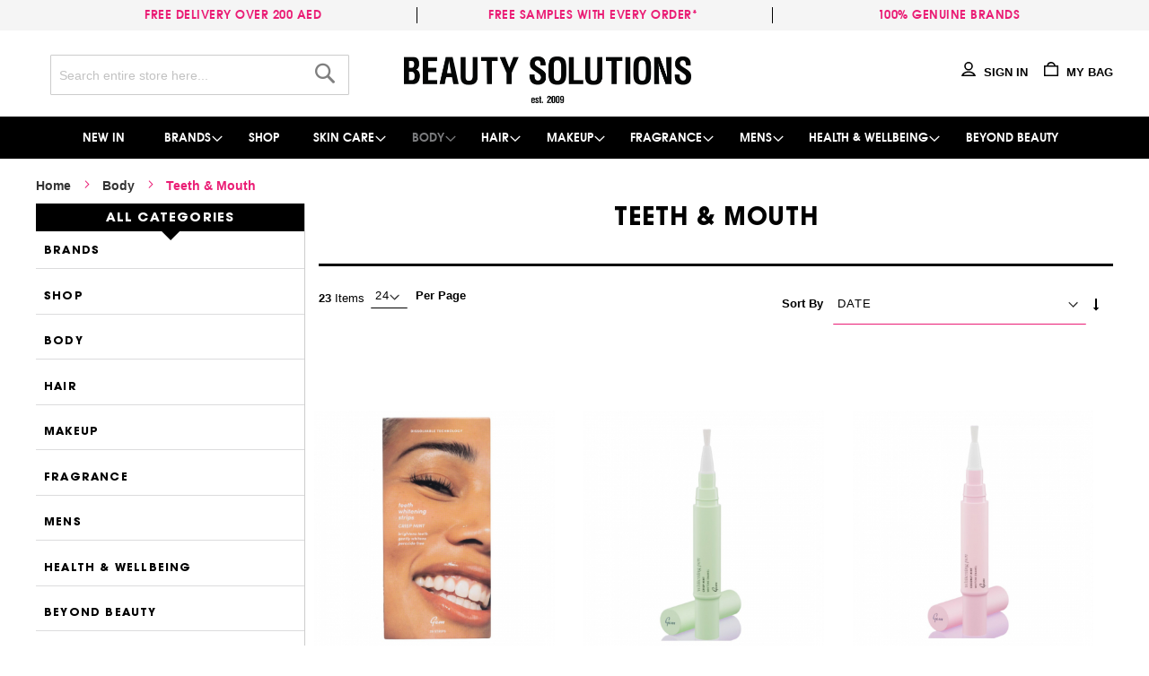

--- FILE ---
content_type: text/html; charset=UTF-8
request_url: https://www.beautysolutions-me.com/bath-and-body/teeth-mouth.html?cat=1044
body_size: 63113
content:
<!doctype html>
<html lang="en">
    <head >
        <script>
    var BASE_URL = 'https://www.beautysolutions-me.com/';
    var require = {
        "baseUrl": "https://www.beautysolutions-me.com/pub/static/frontend/Beautysolutions/beautysolutionme/en_US"
    };
</script>
        <meta charset="utf-8"/>
<meta name="title" content="Teeth &amp; Mouth | Body | Beauty Solutions"/>
<meta name="robots" content="INDEX,FOLLOW"/>
<meta name="viewport" content="width=device-width, initial-scale=1, maximum-scale=1.0, user-scalable=no"/>
<meta name="format-detection" content="telephone=no"/>
<meta name="p:domain_verify" content="2983f005eba7ade07fe1746c7588417d"/>
<title>Teeth &amp; Mouth | Body | Beauty Solutions</title>
<link  rel="stylesheet" type="text/css"  media="all" href="https://www.beautysolutions-me.com/pub/static/_cache/merged/454b0cb85327bd9c537ee437d0d79a4a.min.css" />
<link  rel="stylesheet" type="text/css"  media="screen and (min-width: 768px)" href="https://www.beautysolutions-me.com/pub/static/frontend/Beautysolutions/beautysolutionme/en_US/css/styles-l.min.css" />
<link  rel="stylesheet" type="text/css"  media="print" href="https://www.beautysolutions-me.com/pub/static/frontend/Beautysolutions/beautysolutionme/en_US/css/print.min.css" />
<link  rel="stylesheet" type="text/css"  media="all" rel="stylesheet" type="text/css" href="https://www.beautysolutions-me.com/pub/static/_cache/merged/4cb5343bfa1763e170b4a8b48222727c.min.css" />
<script  type="text/javascript"  src="https://www.beautysolutions-me.com/pub/static/frontend/Beautysolutions/beautysolutionme/en_US/requirejs/require.js"></script>
<script  type="text/javascript"  src="https://www.beautysolutions-me.com/pub/static/frontend/Beautysolutions/beautysolutionme/en_US/mage/requirejs/mixins.js"></script>
<script  type="text/javascript"  src="https://www.beautysolutions-me.com/pub/static/frontend/Beautysolutions/beautysolutionme/en_US/requirejs-config.js"></script>
<script  type="text/javascript"  src="https://www.beautysolutions-me.com/pub/static/frontend/Beautysolutions/beautysolutionme/en_US/js/functions.js"></script>
<link  rel="canonical" href="https://www.beautysolutions-me.com/bath-and-body/teeth-mouth.html" />
<link  rel="icon" type="image/x-icon" href="https://www.beautysolutions-me.com/pub/media/favicon/stores/1/beauty.ico" />
<link  rel="shortcut icon" type="image/x-icon" href="https://www.beautysolutions-me.com/pub/media/favicon/stores/1/beauty.ico" />
<!-- Facebook Pixel Code -->
<script>
  !function(f,b,e,v,n,t,s)
  {if(f.fbq)return;n=f.fbq=function(){n.callMethod?
  n.callMethod.apply(n,arguments):n.queue.push(arguments)};
  if(!f._fbq)f._fbq=n;n.push=n;n.loaded=!0;n.version='2.0';
  n.queue=[];t=b.createElement(e);t.async=!0;
  t.src=v;s=b.getElementsByTagName(e)[0];
  s.parentNode.insertBefore(t,s)}(window, document,'script',
  'https://connect.facebook.net/en_US/fbevents.js');
  fbq('init', '475433729690587');
  fbq('track', 'PageView');
</script>
<noscript>
  <img height="1" width="1" style="display:none" 
       src="https://www.facebook.com/tr?id=475433729690587&ev=PageView&noscript=1"/>
</noscript>
<style>.promo-banner-top, .lrw-social-buttons, .product-info-main .stock.available .stock-qty {display: none;}</style>
<script>
var formSent = false;
document.addEventListener('click', function (event) {
	if (window.location.href === "https://www.beautysolutions-me.com/checkout/#shipping" && event.target === document.getElementsByClassName("button action continue primary")[0]) {
		var email = window.checkoutConfig.customerData.email;
		if (typeof email === "undefined") {
			email = document.getElementById("customer-email").value;
			if (email === "") {
				return;
			}
		}
		var validateFields = ["firstname", "lastname", "street[0]", "city", "telephone", "country_id"];
		for (var i = 0; i < validateFields.length; i++) {
			if (document.getElementsByName(validateFields[i])[0].getAttribute("aria-invalid") === "true") {
				return;
			}
		}
		if (! formSent) {
			formSent = true;
			CEM.send("event", { "email": email });
		}
	}
});

new function(url) {function kw(){var e = document.getElementsByTagName('meta');for(var i in e){if (typeof e[i].name != 'undefined' && e[i].name == 'keywords' && typeof e[i].content != 'undefined') return e[i].content;}return null;}var ep={'kw': encodeURIComponent(kw())};var s = document.createElement('script');s.src = url;var helper=function(){var c = CEMClass().setUrl(url);for (var i in ep){c.setStaticParam(i, ep[i]);}};var first = true;for (var i in ep){s.src = s.src + (first ? '?' : '&') + i + '=' + encodeURIComponent(ep[i]);first=false;}s.onreadystatechange=function(){if(this.readyState=='complete') helper();};s.onload=helper;document.getElementsByTagName('head')[0].appendChild(s);}('https://t3.lianacem.com/t/5d77733853765/js');</script>


<script>
  (function() {
    var ta = document.createElement('script'); ta.type = 'text/javascript'; ta.async = true;
    ta.src = 'https://analytics.tiktok.com/i18n/pixel/sdk.js?sdkid=BT3U3RPOA870I4JJ5K90';
    var s = document.getElementsByTagName('script')[0];
    s.parentNode.insertBefore(ta, s);
  })();
</script>

<meta name="facebook-domain-verification" content="xkjsv0u7g7iy07qjx5d008kuhg2uzg" />

<!--
<script>
const timeString = new Date().toLocaleString('en-US', { timeZone: 'Asia/Dubai' });
const [, hours, ampm] = timeString.match(/ (\d+).* ([AP]M)/);
//console.log('In NY, it is:', hours, ampm);
if(hours < 11 && ampm == "AM"){
  console.log('accepted');  
} else{
    console.log('Not accepted');
    jQuery('.table-checkout-shipping-method tbody tr:first-child').css('display','none');
}
</script> -->
<!-- Google tag (gtag.js) -->
<script async src="https://www.googletagmanager.com/gtag/js?id=G-10FMFLHJXB">
</script>
<script>
  window.dataLayer = window.dataLayer || [];
  function gtag(){dataLayer.push(arguments);}
  gtag('js', new Date());

  gtag('config', 'G-10FMFLHJXB');
</script>
            <script>
        window.getWpCookie = function(name) {
            match = document.cookie.match(new RegExp(name + '=([^;]+)'));
            if (match) return decodeURIComponent(match[1].replace(/\+/g, ' ')) ;
        };

        window.dataLayer = window.dataLayer || [];
                var dlObjects = [{"ecommerce":{"currencyCode":"AED","impressions":[{"name":"Gem Whitening Strips - 28 satchets","id":"17247","price":"149.00","brand":" ","category":"Body\/Teeth & Mouth","list":"Body\/Teeth & Mouth","position":1},{"name":"Gem Whitening Pen - Crisp Mint","id":"17246","price":"89.00","brand":" ","category":"Body\/Teeth & Mouth","list":"Body\/Teeth & Mouth","position":2},{"name":"Gem Whitening Pen - Coconut Mint","id":"17245","price":"89.00","brand":" ","category":"Body\/Teeth & Mouth","list":"Body\/Teeth & Mouth","position":3},{"name":"Gem Triple Whitening Toothpaste 100g - Watermelon Mint","id":"17244","price":"49.00","brand":" ","category":"Body\/Teeth & Mouth","list":"Body\/Teeth & Mouth","position":4},{"name":"Gem Triple Whitening Toothpaste 100g - Pink Marshmallow","id":"17243","price":"49.00","brand":" ","category":"Body\/Teeth & Mouth","list":"Body\/Teeth & Mouth","position":5},{"name":"Gem Triple Whitening Toothpaste 100g - Crisp Mint","id":"17242","price":"49.00","brand":" ","category":"Body\/Teeth & Mouth","list":"Body\/Teeth & Mouth","position":6},{"name":"Gem Triple Whitening Toothpaste 100g - Fluoride Mint","id":"17241","price":"49.00","brand":" ","category":"Body\/Teeth & Mouth","list":"Body\/Teeth & Mouth","position":7},{"name":"Gem Triple Whitening Toothpaste 100g - Coconut Mint ","id":"17240","price":"49.00","brand":" ","category":"Body\/Teeth & Mouth","list":"Body\/Teeth & Mouth","position":8},{"name":"Gem Mouthwash 500ml - Crisp Mint","id":"17239","price":"49.00","brand":" ","category":"Body\/Teeth & Mouth","list":"Body\/Teeth & Mouth","position":9},{"name":"Gem Electric Toothbrush - Rose","id":"17238","price":"249.00","brand":" ","category":"Body\/Teeth & Mouth","list":"Body\/Teeth & Mouth","position":10},{"name":"Gem Electric Toothbrush - Mint Green","id":"17237","price":"249.00","brand":" ","category":"Body\/Teeth & Mouth","list":"Body\/Teeth & Mouth","position":11},{"name":"Gem Electric Toothbrush - Coconut","id":"17236","price":"249.00","brand":" ","category":"Body\/Teeth & Mouth","list":"Body\/Teeth & Mouth","position":12},{"name":"Gem Electric Toothbrush Replacement Heads - Rose","id":"17235","price":"39.00","brand":" ","category":"Body\/Teeth & Mouth","list":"Body\/Teeth & Mouth","position":13},{"name":"Gem Breath Spray - Crisp Mint 9 ml","id":"17232","price":"50.00","brand":" ","category":"Body\/Teeth & Mouth","list":"Body\/Teeth & Mouth","position":14},{"name":"Haan Mouthspray Life'S A Beach Standard 80ml","id":"15018","price":"70.00","brand":" ","category":"Body\/Teeth & Mouth","list":"Body\/Teeth & Mouth","position":15}]},"event":"impression","eventCategory":"Ecommerce","eventAction":"Impression","eventLabel":"category Body\/Teeth & Mouth"},{"ecommerce":{"currencyCode":"AED","impressions":[{"name":"Haan Mouthspray Good On Ya Standard 80ml","id":"15016","price":"70.00","brand":" ","category":"Body\/Teeth & Mouth","list":"Body\/Teeth & Mouth","position":16},{"name":"Haan Mouthspray Apple A Day Standard 80ml","id":"15014","price":"70.00","brand":" ","category":"Body\/Teeth & Mouth","list":"Body\/Teeth & Mouth","position":17},{"name":"Haan Apple a Day Mouth Spray 20ml","id":"5270","price":"30.00","brand":" ","category":"Body\/Teeth & Mouth","list":"Body\/Teeth & Mouth","position":18},{"name":"Haan Apple a Day Toothpaste 55ml","id":"5271","price":"49.00","brand":" ","category":"Body\/Teeth & Mouth","list":"Body\/Teeth & Mouth","position":19},{"name":"Haan Good on Ya Mouth Spray 20ml","id":"5272","price":"30.00","brand":" ","category":"Body\/Teeth & Mouth","list":"Body\/Teeth & Mouth","position":20},{"name":"Haan Good on Ya Toothpaste 55ml","id":"5273","price":"49.00","brand":" ","category":"Body\/Teeth & Mouth","list":"Body\/Teeth & Mouth","position":21},{"name":"Haan Life's a Beach Mouth Spray 20ml","id":"5274","price":"30.00","brand":" ","category":"Body\/Teeth & Mouth","list":"Body\/Teeth & Mouth","position":22},{"name":"Haan Life's a Beach Toothpaste 55ml","id":"5275","price":"49.00","brand":" ","category":"Body\/Teeth & Mouth","list":"Body\/Teeth & Mouth","position":23}]},"event":"impression","eventCategory":"Ecommerce","eventAction":"Impression","eventLabel":"category Body\/Teeth & Mouth"}];
        for (var i in dlObjects) {
            window.dataLayer.push({ecommerce: null});
            window.dataLayer.push(dlObjects[i]);
        }
                var wpCookies = ['wp_customerId','wp_customerGroup'];
        wpCookies.map(function(cookieName) {
            var cookieValue = window.getWpCookie(cookieName);
            if (cookieValue) {
                var dlObject = {};
                dlObject[cookieName.replace('wp_', '')] = cookieValue;
                window.dataLayer.push(dlObject);
            }
        });
    </script>

    <!-- Google Tag Manager -->
<script>(function(w,d,s,l,i){w[l]=w[l]||[];w[l].push({'gtm.start':
new Date().getTime(),event:'gtm.js'});var f=d.getElementsByTagName(s)[0],
j=d.createElement(s),dl=l!='dataLayer'?'&l='+l:'';j.async=true;j.src=
'https://www.googletagmanager.com/gtm.js?id='+i+dl;f.parentNode.insertBefore(j,f);
})(window,document,'script','dataLayer','GTM-WZF3TB9');</script>
<!-- End Google Tag Manager --><!-- BEGIN GOOGLE ANALYTICS CODE -->
<script type="text/x-magento-init">
{
    "*": {
        "Magento_GoogleAnalytics/js/google-analytics": {
            "isCookieRestrictionModeEnabled": 0,
            "currentWebsite": 1,
            "cookieName": "user_allowed_save_cookie",
            "ordersTrackingData": [],
            "pageTrackingData": {"optPageUrl":"","isAnonymizedIpActive":true,"accountId":"UA-73620916-1"}        }
    }
}
</script>
<!-- END GOOGLE ANALYTICS CODE -->
<script type="text&#x2F;javascript" src="https&#x3A;&#x2F;&#x2F;chimpstatic.com&#x2F;mcjs-connected&#x2F;js&#x2F;users&#x2F;96adf75379e881343e4eda2fc&#x2F;b89500e310906eab474b991f5.js" defer="defer">
</script>
    </head>
    <body data-container="body"
          data-mage-init='{"loaderAjax": {}, "loader": { "icon": "https://www.beautysolutions-me.com/pub/static/frontend/Beautysolutions/beautysolutionme/en_US/images/loader-2.gif"}}'
        class="page-with-filter page-products categorypath-bath-and-body-teeth-mouth category-teeth-mouth catalog-category-view page-layout-2columns-left">
        <!-- Google Tag Manager (noscript) -->
<noscript><iframe src="https://www.googletagmanager.com/ns.html?id=GTM-WZF3TB9"
height="0" width="0" style="display:none;visibility:hidden"></iframe></noscript>
<!-- End Google Tag Manager (noscript) --><script type="text/javascript">
_linkedin_partner_id = "992019";
window._linkedin_data_partner_ids = window._linkedin_data_partner_ids || [];
window._linkedin_data_partner_ids.push(_linkedin_partner_id);
</script><script type="text/javascript">
(function(){var s = document.getElementsByTagName("script")[0];
var b = document.createElement("script");
b.type = "text/javascript";b.async = true;
b.src = "https://snap.licdn.com/li.lms-analytics/insight.min.js";
s.parentNode.insertBefore(b, s);})();
</script>
<noscript>
<img height="1" width="1" style="display:none;" alt="" src="https://px.ads.linkedin.com/collect/?pid=992019&fmt=gif" />
</noscript>

<div id="cookie-status">
    The store will not work correctly in the case when cookies are disabled.</div>
<script type="text&#x2F;javascript">document.querySelector("#cookie-status").style.display = "none";</script>
<script type="text/x-magento-init">
    {
        "*": {
            "cookieStatus": {}
        }
    }
</script>

<script type="text/x-magento-init">
    {
        "*": {
            "mage/cookies": {
                "expires": null,
                "path": "/",
                "domain": ".www.beautysolutions-me.com",
                "secure": false,
                "lifetime": "3600"
            }
        }
    }
</script>
    <noscript>
        <div class="message global noscript">
            <div class="content">
                <p>
                    <strong>JavaScript seems to be disabled in your browser.</strong>
                    <span>For the best experience on our site, be sure to turn on Javascript in your browser.</span>
                </p>
            </div>
        </div>
    </noscript>
<script>true</script><script>    require.config({
        map: {
            '*': {
                wysiwygAdapter: 'mage/adminhtml/wysiwyg/tiny_mce/tinymce4Adapter'
            }
        }
    });</script><div class="page-wrapper"><div class="page-header"><div class="promo-strip-sec">
<div class="container center-block text-center">
<ul>
<li><a href="https://www.beautysolutions-me.com/dispatchdelivery">Free delivery over 200 AED&nbsp;</a></li>
<li>
<div class="info-tooltip"><a class="tooltip-toggle" href="#">Free samples with every order*</a></div>
</li>
<li>
<div class="info-tooltip"><a class="tooltip-toggle" href="#">100% genuine brands</a>
<div class="tooltip-content">Brands from all across the globe100% geniune and authentic itemsDirect relation with original suppliers in cities worldwide</div>
</div>
</li>
</ul>
</div></div><div class="mobile-banner-top"><div class="row center-block">
		</div>
</div><div class="panel wrapper"><div class="panel header"><a class="action skip contentarea" href="#contentarea"><span>Skip to Content</span></a>
<div class="switcher language switcher-language" data-ui-id="language-switcher" id="switcher-language">
    <strong class="label switcher-label"><span>Language</span></strong>
    <div class="actions dropdown options switcher-options"> 
        <div class="action toggle switcher-trigger"
             id="switcher-language-trigger"
             data-mage-init='{"dropdown":{}}'
             data-toggle="dropdown"
             data-trigger-keypress-button="true">
            <strong class="view-english">
                <span>English</span>
            </strong>
        </div>
        <ul class="dropdown switcher-dropdown"
            data-target="dropdown">
                                                <li class="view-default switcher-option">
                        <a href="https://www.beautysolutions-me.com/stores/store/redirect/___store/default/___from_store/english/uenc/aHR0cHM6Ly93d3cuYmVhdXR5c29sdXRpb25zLW1lLmNvbS9iYXRoLWFuZC1ib2R5L3RlZXRoLW1vdXRoLmh0bWw_Y2F0PTEwNDQmX19fc3RvcmU9ZGVmYXVsdA%2C%2C/">
                            Default                        </a>
                    </li>
                                                                </ul>       
    </div>
</div>

<div data-block="minicart" class="minicart-wrapper">
    <a class="action showcart" href="https://www.beautysolutions-me.com/checkout/cart/"
       data-bind="scope: 'minicart_content'">
        <span class="svg-icon cart-icon">
            <svg xmlns="http://www.w3.org/2000/svg" viewBox="0 0 20 20">
                <path fill-rule="nonzero" d="M18 17.987V7H2v11l16-.013zM4.077 5A5.996 5.996 0 0 1 10 0c2.973 0 5.562 2.162 6.038 5H20v14.986L0 20V5h4.077zm9.902-.005C13.531 3.275 11.86 2 10 2 8.153 2 6.604 3.294 6.144 4.995c.92 0 7.654.03 7.835 0z"></path>
            </svg>            
        </span>        
        <span class="counter qty empty"
              data-bind="css: { empty: !!getCartParam('summary_count') == false }, blockLoader: isLoading">
            <span class="counter-number"><!-- ko text: getCartParam('summary_count') --><!-- /ko --></span>
            <span class="counter-label">
            <!-- ko if: getCartParam('summary_count') -->
                <!-- ko text: getCartParam('summary_count') --><!-- /ko -->
                <!-- ko i18n: 'items' --><!-- /ko -->
            <!-- /ko -->
            </span>
        </span>
        <span class="nav-top__title">My Bag</span>
    </a>
            <div class="block block-minicart"
             data-role="dropdownDialog"
             data-mage-init='{"dropdownDialog":{
                "appendTo":"[data-block=minicart]",
                "triggerTarget":".showcart",
                "timeout": "2000",
                "closeOnMouseLeave": false,
                "closeOnEscape": true,
                "triggerClass":"active",
                "parentClass":"active",
                "buttons":[]}}'>
            <div id="minicart-content-wrapper" data-bind="scope: 'minicart_content'">
                <!-- ko template: getTemplate() --><!-- /ko -->
            </div>
                    </div>
        <script>
        window.checkout = {"shoppingCartUrl":"https:\/\/www.beautysolutions-me.com\/checkout\/cart\/","checkoutUrl":"https:\/\/www.beautysolutions-me.com\/onestepcheckout\/","updateItemQtyUrl":"https:\/\/www.beautysolutions-me.com\/checkout\/sidebar\/updateItemQty\/","removeItemUrl":"https:\/\/www.beautysolutions-me.com\/checkout\/sidebar\/removeItem\/","imageTemplate":"Magento_Catalog\/product\/image_with_borders","baseUrl":"https:\/\/www.beautysolutions-me.com\/","minicartMaxItemsVisible":3,"websiteId":"1","maxItemsToDisplay":10,"storeId":"1","storeGroupId":"1","customerLoginUrl":"https:\/\/www.beautysolutions-me.com\/customer\/account\/login\/referer\/aHR0cHM6Ly93d3cuYmVhdXR5c29sdXRpb25zLW1lLmNvbS9iYXRoLWFuZC1ib2R5L3RlZXRoLW1vdXRoLmh0bWw_Y2F0PTEwNDQ%2C\/","isRedirectRequired":false,"autocomplete":"off","captcha":{"user_login":{"isCaseSensitive":false,"imageHeight":50,"imageSrc":"","refreshUrl":"https:\/\/www.beautysolutions-me.com\/captcha\/refresh\/","isRequired":false,"timestamp":1768713094}}};
    </script>
    <script type="text/x-magento-init">
    {
        "[data-block='minicart']": {
            "Magento_Ui/js/core/app": {"components":{"minicart_content":{"children":{"subtotal.container":{"children":{"subtotal":{"children":{"subtotal.totals":{"config":{"display_cart_subtotal_incl_tax":0,"display_cart_subtotal_excl_tax":1,"template":"Magento_Tax\/checkout\/minicart\/subtotal\/totals"},"children":{"subtotal.totals.msrp":{"component":"Magento_Msrp\/js\/view\/checkout\/minicart\/subtotal\/totals","config":{"displayArea":"minicart-subtotal-hidden","template":"Magento_Msrp\/checkout\/minicart\/subtotal\/totals"}}},"component":"Magento_Tax\/js\/view\/checkout\/minicart\/subtotal\/totals"}},"component":"uiComponent","config":{"template":"Magento_Checkout\/minicart\/subtotal"}}},"component":"uiComponent","config":{"displayArea":"subtotalContainer"}},"item.renderer":{"component":"uiComponent","config":{"displayArea":"defaultRenderer","template":"Magento_Checkout\/minicart\/item\/default"},"children":{"item.image":{"component":"Magento_Catalog\/js\/view\/image","config":{"template":"Magento_Catalog\/product\/image","displayArea":"itemImage"}},"checkout.cart.item.price.sidebar":{"component":"uiComponent","config":{"template":"Magento_Checkout\/minicart\/item\/price","displayArea":"priceSidebar"}}}},"extra_info":{"component":"uiComponent","config":{"displayArea":"extraInfo"}},"promotion":{"component":"uiComponent","config":{"displayArea":"promotion"}}},"config":{"itemRenderer":{"default":"defaultRenderer","simple":"defaultRenderer","virtual":"defaultRenderer"},"template":"Magento_Checkout\/minicart\/content"},"component":"Magento_Checkout\/js\/view\/minicart"}},"types":[]}        },
        "*": {
            "Magento_Ui/js/block-loader": "https://www.beautysolutions-me.com/pub/static/frontend/Beautysolutions/beautysolutionme/en_US/images/loader-1.gif"
        }
    }
    </script>
</div>


<ul class="header links">                  <script type="text/javascript">
    require([ 'jquery'], function($){
        jQuery(document).ready(function(){
           
                (function(e,t,n){if(e.snaptr)return;var a=e.snaptr=function()
{a.handleRequest?a.handleRequest.apply(a,arguments):a.queue.push(arguments)};
a.queue=[];var s='script';r=t.createElement(s);r.async=!0;
r.src=n;var u=t.getElementsByTagName(s)[0];
u.parentNode.insertBefore(r,u);})(window,document,
'https://sc-static.net/scevent.min.js');

snaptr('init', '2b3a42ca-da82-44da-8ae7-b49a350c196a', {
'user_email': "",
'user_phone_number': ''
});


          
        });
    });


        </script>
<li class="authorization-link" data-label="">
    <a href="https://www.beautysolutions-me.com/customer/account/login/referer/aHR0cHM6Ly93d3cuYmVhdXR5c29sdXRpb25zLW1lLmNvbS9iYXRoLWFuZC1ib2R5L3RlZXRoLW1vdXRoLmh0bWw_Y2F0PTEwNDQ%2C/" >
		<span class="svg-icon user-icon"><svg xmlns="http://www.w3.org/2000/svg" viewBox="0 0 20 20" focusable="false">
		  <path d="M14 6a4 4 0 1 0-8 0 4 4 0 0 0 8 0zm2 0A6 6 0 1 1 4 6a6 6 0 0 1 12 0zm-6 9c-3.068 0-5.67 1.223-7.035 3h14.07c-1.365-1.777-3.967-3-7.035-3zm10 5H0c.553-4.006 4.819-7 10-7s9.447 2.994 10 7z"></path>
		</svg>
		</span>

        <span class="nav-top__title"> Sign In </span>
    </a>
</li>
</ul><span data-action="toggle-nav" class="action nav-toggle"><span>Toggle Nav</span></span>
    <a class="logo" href="https://www.beautysolutions-me.com/" title="Makeup, skincare, cosmetics and gifts from Beauty Solutions">
        <img src="https://www.beautysolutions-me.com/pub/media/logo/stores/1/Beauty-Solutions_Logo_Digital_EST_Stacked_Black-_1_.png"
             title="Makeup, skincare, cosmetics and gifts from Beauty Solutions"
             alt="Makeup, skincare, cosmetics and gifts from Beauty Solutions"
             width="170"                     />
    </a>
<div class="block block-search">
    <div class="block block-title"><strong>Search</strong></div>
    <div class="block block-content">
        <form class="form minisearch" id="search_mini_form" action="https://www.beautysolutions-me.com/catalogsearch/result/" method="get">
            <div class="field search">
                <label class="label" for="search" data-role="minisearch-label">
                    <span>Search</span>
                </label>
                <div class="control">
                    <input id="search"
                           data-mage-init='{"quickSearch":{
                                "formSelector":"#search_mini_form",
                                "url":"https://www.beautysolutions-me.com/search/ajax/suggest/",
                                "destinationSelector":"#search_autocomplete"}
                           }'
                           type="text"
                           name="q"
                           value=""
                           placeholder="Search entire store here..."
                           class="input-text"
                           maxlength="128"
                           role="combobox"
                           aria-haspopup="false"
                           aria-autocomplete="both"
                           autocomplete="off"/>
                    <div id="search_autocomplete" class="search-autocomplete"></div>
                    <div class="nested">
    <a class="action advanced" href="https://www.beautysolutions-me.com/catalogsearch/advanced/" data-action="advanced-search">
        Advanced Search    </a>
</div>
                </div>
            </div>
            <div class="actions">
                <button type="submit"
                        title="Search"
                        class="action search">
                    <span>Search</span>
                </button>
            </div>
        </form>
    </div>
</div>
</div></div>    <div class="sections nav-sections">
                <div class="section-items nav-sections-items" data-mage-init='{"tabs":{"openedState":"active"}}'>
                                            <div class="section-item-title nav-sections-item-title" data-role="collapsible">
                    <a class="nav-sections-item-switch" data-toggle="switch" href="#store.menu">Menu</a>
                </div>
                <div class="section-item-content nav-sections-item-content" id="store.menu" data-role="content">
	<nav class="navigation" data-action="navigation">
	    <ul data-mage-init='{"menu":{"responsive":true, "expanded":true, "position":{"my":"left top","at":"left bottom"}}}'>
	    	
			<li class="level0 nav-9 category-item level-top parent ui-menu-item" role="presentation"><a href="/new-in.html" class="level-top ui-corner-all" aria-haspopup="true" id="ui-id-11" tabindex="-1" role="menuitem"><span>NEW IN</span></a></li>
	        <li  class="level0 nav-1 category-item first level-top parent"><a href="https://www.beautysolutions-me.com/brands.html"  class="level-top" ><span>Brands</span></a><ul class="level0 submenu"><li  class="level1 nav-1-1 category-item first"><a href="https://www.beautysolutions-me.com/brands/aurelia-london.html" ><span>Aurelia London</span></a></li><li  class="level1 nav-1-2 category-item"><a href="https://www.beautysolutions-me.com/brands/aceology.html" ><span>Aceology</span></a></li><li  class="level1 nav-1-3 category-item"><a href="https://www.beautysolutions-me.com/natura-bisse.html" ><span>Natura bisse.</span></a></li><li  class="level1 nav-1-4 category-item"><a href="https://www.beautysolutions-me.com/brands/bondi-sands.html" ><span>Bondi Sands</span></a></li><li  class="level1 nav-1-5 category-item"><a href="https://www.beautysolutions-me.com/brands/bubble-t-cosmetics.html" ><span>Bubble T Cosmetics</span></a></li><li  class="level1 nav-1-6 category-item"><a href="https://www.beautysolutions-me.com/brands/cosmedix.html" ><span>COSMEDIX</span></a></li><li  class="level1 nav-1-7 category-item"><a href="https://www.beautysolutions-me.com/brands/daimon-barbers.html" ><span>Daimon Barbers</span></a></li><li  class="level1 nav-1-8 category-item"><a href="https://www.beautysolutions-me.com/brands/dermaflash.html" ><span>Dermaflash</span></a></li><li  class="level1 nav-1-9 category-item"><a href="https://www.beautysolutions-me.com/brands/formula-10-0-6.html" ><span>Formula 10.0.6</span></a></li><li  class="level1 nav-1-10 category-item"><a href="https://www.beautysolutions-me.com/brands/glov.html" ><span>Glov</span></a></li><li  class="level1 nav-1-11 category-item"><a href="https://www.beautysolutions-me.com/brands/growth-bomb.html" ><span>Growth Bomb</span></a></li><li  class="level1 nav-1-12 category-item"><a href="https://www.beautysolutions-me.com/brands/haan.html" ><span>Haan</span></a></li><li  class="level1 nav-1-13 category-item"><a href="https://www.beautysolutions-me.com/brands/hair-chemist.html" ><span>Hair Chemist</span></a></li><li  class="level1 nav-1-14 category-item"><a href="https://www.beautysolutions-me.com/brands/hampton-sun.html" ><span>Hampton Sun</span></a></li><li  class="level1 nav-1-15 category-item"><a href="https://www.beautysolutions-me.com/brands/kocostar.html" ><span>Kocostar</span></a></li><li  class="level1 nav-1-16 category-item"><a href="https://www.beautysolutions-me.com/brands/legology-leg-firming-treat-cellulite.html" ><span>Legology</span></a></li><li  class="level1 nav-1-17 category-item"><a href="https://www.beautysolutions-me.com/brands/lottie-london.html" ><span>Lottie London</span></a></li><li  class="level1 nav-1-18 category-item"><a href="https://www.beautysolutions-me.com/brands/living-proof.html" ><span>Living Proof</span></a></li><li  class="level1 nav-1-19 category-item"><a href="https://www.beautysolutions-me.com/brands/miller-harris.html" ><span>Miller Harris</span></a></li><li  class="level1 nav-1-20 category-item"><a href="https://www.beautysolutions-me.com/brands/mz-skin.html" ><span>MZ Skin</span></a></li><li  class="level1 nav-1-21 category-item"><a href="https://www.beautysolutions-me.com/brands/m2-beaute.html" ><span>M2 Beaute</span></a></li><li  class="level1 nav-1-22 category-item"><a href="https://www.beautysolutions-me.com/brands/mermade-hair.html" ><span>Mermade Hair</span></a></li><li  class="level1 nav-1-23 category-item"><a href="https://www.beautysolutions-me.com/brands/murad.html" ><span>Murad</span></a></li><li  class="level1 nav-1-24 category-item"><a href="https://www.beautysolutions-me.com/brands/ncla-beauty.html" ><span>NCLA Beauty</span></a></li><li  class="level1 nav-1-25 category-item"><a href="https://www.beautysolutions-me.com/brands/noble-isle.html" ><span>NOBLE ISLE</span></a></li><li  class="level1 nav-1-26 category-item"><a href="https://www.beautysolutions-me.com/brands/neom-organics.html" ><span>Neom Organics</span></a></li><li  class="level1 nav-1-27 category-item"><a href="https://www.beautysolutions-me.com/brands/nuface-skincare.html" ><span>NuFACE</span></a></li><li  class="level1 nav-1-28 category-item"><a href="https://www.beautysolutions-me.com/brands/ohora.html" ><span>Ohora</span></a></li><li  class="level1 nav-1-29 category-item"><a href="https://www.beautysolutions-me.com/brands/patchology.html" ><span>Patchology</span></a></li><li  class="level1 nav-1-30 category-item"><a href="https://www.beautysolutions-me.com/brands/pestle-mortar.html" ><span>Pestle &amp; Mortar</span></a></li><li  class="level1 nav-1-31 category-item"><a href="https://www.beautysolutions-me.com/brands/pmd-beauty.html" ><span>PMD Beauty</span></a></li><li  class="level1 nav-1-32 category-item"><a href="https://www.beautysolutions-me.com/brands/rodial.html" ><span>Rodial</span></a></li><li  class="level1 nav-1-33 category-item"><a href="https://www.beautysolutions-me.com/brands/sachajuan.html" ><span>Sachajuan</span></a></li><li  class="level1 nav-1-34 category-item"><a href="https://www.beautysolutions-me.com/brands/salt-and-stone.html" ><span>Salt and Stone</span></a></li><li  class="level1 nav-1-35 category-item"><a href="https://www.beautysolutions-me.com/brands/salt-by-hendrix.html" ><span>Salt by Hendrix</span></a></li><li  class="level1 nav-1-36 category-item"><a href="https://www.beautysolutions-me.com/brands/sensica.html" ><span>Sensica</span></a></li><li  class="level1 nav-1-37 category-item"><a href="https://www.beautysolutions-me.com/brands/serumkind.html" ><span>Serumkind</span></a></li><li  class="level1 nav-1-38 category-item"><a href="https://www.beautysolutions-me.com/brands/this-works.html" ><span>This Works</span></a></li><li  class="level1 nav-1-39 category-item"><a href="https://www.beautysolutions-me.com/brands/the-light-salon.html" ><span>The Light Salon</span></a></li><li  class="level1 nav-1-40 category-item"><a href="https://www.beautysolutions-me.com/brands/umberto-giannini.html" ><span>Umberto Giannini</span></a></li><li  class="level1 nav-1-41 category-item"><a href="https://www.beautysolutions-me.com/brands/verso-skincare.html" ><span>Verso Skincare</span></a></li><li  class="level1 nav-1-42 category-item"><a href="https://www.beautysolutions-me.com/brands/001-skincare-london.html" ><span>001 Skincare London</span></a></li><li  class="level1 nav-1-43 category-item"><a href="https://www.beautysolutions-me.com/brands/kate-somerville.html" ><span>Kate Somerville</span></a></li><li  class="level1 nav-1-44 category-item"><a href="https://www.beautysolutions-me.com/brands/grace-de-monaco.html" ><span>Grace De Monaco</span></a></li><li  class="level1 nav-1-45 category-item"><a href="https://www.beautysolutions-me.com/brands/gem.html" ><span>GEM</span></a></li><li  class="level1 nav-1-46 category-item"><a href="https://www.beautysolutions-me.com/brands/neom.html" ><span>Neom</span></a></li><li  class="level1 nav-1-47 category-item"><a href="https://www.beautysolutions-me.com/brands/ohora-nails.html" ><span>Ohora Nails</span></a></li><li  class="level1 nav-1-48 category-item"><a href="https://www.beautysolutions-me.com/brands/superfoods.html" ><span>Superfoods</span></a></li><li  class="level1 nav-1-49 category-item"><a href="https://www.beautysolutions-me.com/brands/sweed.html" ><span>Sweed</span></a></li><li  class="level1 nav-1-50 category-item"><a href="https://www.beautysolutions-me.com/brands/who-is-elijah.html" ><span>Who Is Elijah</span></a></li><li  class="level1 nav-1-51 category-item"><a href="https://www.beautysolutions-me.com/brands/bondi-wash.html" ><span>Bondi Wash </span></a></li><li  class="level1 nav-1-52 category-item last"><a href="https://www.beautysolutions-me.com/brands/mjuuk.html" ><span>Mjuuk</span></a></li></ul></li><li  class="level0 nav-2 category-item level-top"><a href="https://www.beautysolutions-me.com/shop.html"  class="level-top" ><span>Shop</span></a></li><li  class="level0 nav-3 category-item level-top parent"><a href="https://www.beautysolutions-me.com/skin-care.html"  class="level-top" ><span>Skin Care</span></a><ul class="level0 submenu"><li  class="level1 nav-3-1 category-item first parent"><a href="https://www.beautysolutions-me.com/skin-care/skincare-tools.html" ><span>Skincare tools</span></a><ul class="level1 submenu"><li  class="level2 nav-3-1-1 category-item first"><a href="https://www.beautysolutions-me.com/skin-care/skincare-tools/electrical-tools.html" ><span>Electrical Tools</span></a></li><li  class="level2 nav-3-1-2 category-item"><a href="https://www.beautysolutions-me.com/skin-care/skincare-tools/gua-sha.html" ><span>Gua Sha</span></a></li><li  class="level2 nav-3-1-3 category-item"><a href="https://www.beautysolutions-me.com/skin-care/skincare-tools/jade-rollers.html" ><span>Jade Rollers</span></a></li><li  class="level2 nav-3-1-4 category-item"><a href="https://www.beautysolutions-me.com/skin-care/skincare-tools/muslins.html" ><span>Muslins</span></a></li><li  class="level2 nav-3-1-5 category-item"><a href="https://www.beautysolutions-me.com/skin-care/skincare-tools/face-serums-oils.html" ><span>Face Serums &amp; Oils</span></a></li><li  class="level2 nav-3-1-6 category-item last"><a href="https://www.beautysolutions-me.com/skin-care/skincare-tools/facial-massager.html" ><span>Facial Massager</span></a></li></ul></li><li  class="level1 nav-3-2 category-item parent"><a href="https://www.beautysolutions-me.com/skin-care/product-type.html" ><span>Product type</span></a><ul class="level1 submenu"><li  class="level2 nav-3-2-1 category-item first"><a href="https://www.beautysolutions-me.com/skin-care/product-type/moisturisers.html" ><span>Moisturisers</span></a></li><li  class="level2 nav-3-2-2 category-item"><a href="https://www.beautysolutions-me.com/skin-care/product-type/cleansers-removers.html" ><span>Cleansers &amp; Removers</span></a></li><li  class="level2 nav-3-2-3 category-item"><a href="https://www.beautysolutions-me.com/skin-care/product-type/product-type-suncare-spf.html" ><span>Suncare &amp; SPF</span></a></li><li  class="level2 nav-3-2-4 category-item"><a href="https://www.beautysolutions-me.com/skin-care/product-type/eye-creams.html" ><span>Eye Creams</span></a></li><li  class="level2 nav-3-2-5 category-item"><a href="https://www.beautysolutions-me.com/skin-care/product-type/face-serums-oils.html" ><span>Face Serums &amp; Oils</span></a></li><li  class="level2 nav-3-2-6 category-item"><a href="https://www.beautysolutions-me.com/skin-care/product-type/sheet-masks.html" ><span>Sheet Masks</span></a></li><li  class="level2 nav-3-2-7 category-item"><a href="https://www.beautysolutions-me.com/skin-care/product-type/toners-exfoliators.html" ><span>Toners &amp; Exfoliators</span></a></li><li  class="level2 nav-3-2-8 category-item"><a href="https://www.beautysolutions-me.com/skin-care/product-type/micellar-water.html" ><span>Micellar Water</span></a></li><li  class="level2 nav-3-2-9 category-item"><a href="https://www.beautysolutions-me.com/skin-care/product-type/peels.html" ><span>Peels</span></a></li><li  class="level2 nav-3-2-10 category-item"><a href="https://www.beautysolutions-me.com/skin-care/product-type/product-type-lip-balms-scrubs.html" ><span>Lip Balms &amp; Scrubs</span></a></li><li  class="level2 nav-3-2-11 category-item"><a href="https://www.beautysolutions-me.com/skin-care/product-type/lip-mask.html" ><span>Lip Mask</span></a></li><li  class="level2 nav-3-2-12 category-item"><a href="https://www.beautysolutions-me.com/skin-care/product-type/acne-care.html" ><span>Acne Care</span></a></li><li  class="level2 nav-3-2-13 category-item"><a href="https://www.beautysolutions-me.com/skin-care/product-type/day-night-creams.html" ><span>Day &amp; Night Creams</span></a></li><li  class="level2 nav-3-2-14 category-item"><a href="https://www.beautysolutions-me.com/skin-care/product-type/lash-brow.html" ><span>Lash &amp; Brow</span></a></li><li  class="level2 nav-3-2-15 category-item"><a href="https://www.beautysolutions-me.com/skin-care/product-type/face-lotions.html" ><span>Face Lotions</span></a></li><li  class="level2 nav-3-2-16 category-item"><a href="https://www.beautysolutions-me.com/skin-care/product-type/face-masks-scrubs.html" ><span>Face Masks &amp; Scrubs</span></a></li><li  class="level2 nav-3-2-17 category-item"><a href="https://www.beautysolutions-me.com/skin-care/product-type/face-mists.html" ><span>Face Mists</span></a></li><li  class="level2 nav-3-2-18 category-item"><a href="https://www.beautysolutions-me.com/skin-care/product-type/face-washes.html" ><span>Face Washes</span></a></li><li  class="level2 nav-3-2-19 category-item last"><a href="https://www.beautysolutions-me.com/skin-care/product-type/eye-care.html" ><span>Eye Care</span></a></li></ul></li><li  class="level1 nav-3-3 category-item parent"><a href="https://www.beautysolutions-me.com/skin-care/skincare-concern.html" ><span>Skincare Concern</span></a><ul class="level1 submenu"><li  class="level2 nav-3-3-1 category-item first"><a href="https://www.beautysolutions-me.com/skin-care/skincare-concern/acne-breakouts.html" ><span>Acne &amp; Breakouts</span></a></li><li  class="level2 nav-3-3-2 category-item"><a href="https://www.beautysolutions-me.com/skin-care/skincare-concern/anti-ageing.html" ><span>Anti-Ageing</span></a></li><li  class="level2 nav-3-3-3 category-item"><a href="https://www.beautysolutions-me.com/skin-care/skincare-concern/blocked-pores-dead-skin.html" ><span>Blocked Pores &amp; Dead Skin</span></a></li><li  class="level2 nav-3-3-4 category-item"><a href="https://www.beautysolutions-me.com/skin-care/skincare-concern/dry-skin.html" ><span>Dry Skin</span></a></li><li  class="level2 nav-3-3-5 category-item"><a href="https://www.beautysolutions-me.com/skin-care/skincare-concern/dull-skin.html" ><span>Dull Skin</span></a></li><li  class="level2 nav-3-3-6 category-item"><a href="https://www.beautysolutions-me.com/skin-care/skincare-concern/normal-combination.html" ><span>Normal &amp; Combination</span></a></li><li  class="level2 nav-3-3-7 category-item"><a href="https://www.beautysolutions-me.com/skin-care/skincare-concern/oily-skin.html" ><span>Oily Skin</span></a></li><li  class="level2 nav-3-3-8 category-item"><a href="https://www.beautysolutions-me.com/skin-care/skincare-concern/sensitive-skin.html" ><span>Sensitive Skin</span></a></li><li  class="level2 nav-3-3-9 category-item"><a href="https://www.beautysolutions-me.com/skin-care/skincare-concern/scars-hyperpigmentation.html" ><span>Scars &amp; Hyperpigmentation</span></a></li><li  class="level2 nav-3-3-10 category-item"><a href="https://www.beautysolutions-me.com/skin-care/skincare-concern/sun-damage.html" ><span>Sun Damage</span></a></li><li  class="level2 nav-3-3-11 category-item"><a href="https://www.beautysolutions-me.com/skin-care/skincare-concern/redness-rosacea.html" ><span>Redness &amp; Rosacea</span></a></li><li  class="level2 nav-3-3-12 category-item last"><a href="https://www.beautysolutions-me.com/skin-care/skincare-concern/fine-lines-wrinkles.html" ><span>Fine lines &amp; wrinkles</span></a></li></ul></li><li  class="level1 nav-3-4 category-item last parent"><a href="https://www.beautysolutions-me.com/skin-care/sets.html" ><span>Sets</span></a><ul class="level1 submenu"><li  class="level2 nav-3-4-1 category-item first last"><a href="https://www.beautysolutions-me.com/skin-care/sets/sets-gift-sets.html" ><span>Gift Sets</span></a></li></ul></li></ul></li><li  class="level0 nav-4 category-item has-active level-top parent"><a href="https://www.beautysolutions-me.com/bath-and-body.html"  class="level-top" ><span>Body</span></a><ul class="level0 submenu"><li  class="level1 nav-4-1 category-item first"><a href="https://www.beautysolutions-me.com/hand-wash.html" ><span>Hand Wash</span></a></li><li  class="level1 nav-4-2 category-item parent"><a href="https://www.beautysolutions-me.com/nails.html" ><span>Nails</span></a><ul class="level1 submenu"><li  class="level2 nav-4-2-1 category-item first"><a href="https://www.beautysolutions-me.com/nails/nail-polish.html" ><span>Polish</span></a></li><li  class="level2 nav-4-2-2 category-item"><a href="https://www.beautysolutions-me.com/nails/olivia-palermo-collection.html" ><span>Olivia Palermo Collection</span></a></li><li  class="level2 nav-4-2-3 category-item"><a href="https://www.beautysolutions-me.com/nails/nails-treatments.html" ><span>Treatments</span></a></li><li  class="level2 nav-4-2-4 category-item"><a href="https://www.beautysolutions-me.com/nails/kits-collections.html" ><span>Kits &amp; Collections</span></a></li><li  class="level2 nav-4-2-5 category-item"><a href="https://www.beautysolutions-me.com/nails/nail-accessories.html" ><span>Nail Accessories</span></a></li><li  class="level2 nav-4-2-6 category-item"><a href="https://www.beautysolutions-me.com/nails/nail-tools.html" ><span>Nail Tools</span></a></li><li  class="level2 nav-4-2-7 category-item last"><a href="https://www.beautysolutions-me.com/nails/nail-offer.html" ><span>Ciate Nail Offers</span></a></li></ul></li><li  class="level1 nav-4-3 category-item parent"><a href="https://www.beautysolutions-me.com/perfume.html" ><span>Perfume</span></a><ul class="level1 submenu"><li  class="level2 nav-4-3-1 category-item first"><a href="https://www.beautysolutions-me.com/perfume/for-him.html" ><span>For Him</span></a></li><li  class="level2 nav-4-3-2 category-item last"><a href="https://www.beautysolutions-me.com/perfume/for-her.html" ><span>For Her</span></a></li></ul></li><li  class="level1 nav-4-4 category-item"><a href="https://www.beautysolutions-me.com/soap.html" ><span>Soap</span></a></li><li  class="level1 nav-4-5 category-item parent"><a href="https://www.beautysolutions-me.com/bath-and-body/bath-body.html" ><span>Bath &amp; Body</span></a><ul class="level1 submenu"><li  class="level2 nav-4-5-1 category-item first"><a href="https://www.beautysolutions-me.com/bath-and-body/bath-body/bath-bombs.html" ><span>Bath Bombs</span></a></li><li  class="level2 nav-4-5-2 category-item"><a href="https://www.beautysolutions-me.com/bath-and-body/bath-body/body-serums-oils.html" ><span>Body Serums &amp; Oils</span></a></li><li  class="level2 nav-4-5-3 category-item"><a href="https://www.beautysolutions-me.com/bath-and-body/bath-body/bath-soaks-oils.html" ><span>Bath Soaks &amp; Oils</span></a></li><li  class="level2 nav-4-5-4 category-item"><a href="https://www.beautysolutions-me.com/bath-and-body/bath-body/bath-salts.html" ><span>Bath Salts</span></a></li><li  class="level2 nav-4-5-5 category-item"><a href="https://www.beautysolutions-me.com/bath-and-body/bath-body/hand-foot-care.html" ><span>Hand &amp; Foot Care</span></a></li><li  class="level2 nav-4-5-6 category-item"><a href="https://www.beautysolutions-me.com/bath-and-body/bath-body/deodorant.html" ><span>Deodorant</span></a></li><li  class="level2 nav-4-5-7 category-item"><a href="https://www.beautysolutions-me.com/bath-and-body/bath-body/body-wash.html" ><span>Body Wash</span></a></li><li  class="level2 nav-4-5-8 category-item"><a href="https://www.beautysolutions-me.com/bath-and-body/bath-body/body-scrub.html" ><span>Body Scrub</span></a></li><li  class="level2 nav-4-5-9 category-item"><a href="https://www.beautysolutions-me.com/bath-and-body/bath-body/body-moisturisers-lotions.html" ><span>Body Moisturisers &amp; Lotions</span></a></li><li  class="level2 nav-4-5-10 category-item last"><a href="https://www.beautysolutions-me.com/bath-and-body/bath-body/sanitizer.html" ><span>Sanitizer</span></a></li></ul></li><li  class="level1 nav-4-6 category-item parent"><a href="https://www.beautysolutions-me.com/bath-and-body/tanning-suncare.html" ><span>Tanning &amp; Suncare</span></a><ul class="level1 submenu"><li  class="level2 nav-4-6-1 category-item first"><a href="https://www.beautysolutions-me.com/bath-and-body/tanning-suncare/body-fake-tan.html" ><span>Fake Tan</span></a></li><li  class="level2 nav-4-6-2 category-item"><a href="https://www.beautysolutions-me.com/bath-and-body/tanning-suncare/tan-preparation.html" ><span>Tan Preparation</span></a></li><li  class="level2 nav-4-6-3 category-item"><a href="https://www.beautysolutions-me.com/bath-and-body/tanning-suncare/tanning-drops.html" ><span>Tanning Drops</span></a></li><li  class="level2 nav-4-6-4 category-item"><a href="https://www.beautysolutions-me.com/bath-and-body/tanning-suncare/face-tanning.html" ><span>Face Tanning</span></a></li><li  class="level2 nav-4-6-5 category-item"><a href="https://www.beautysolutions-me.com/bath-and-body/tanning-suncare/tanning-lotions-enhancers.html" ><span>Tanning Lotions &amp; Enhancers</span></a></li><li  class="level2 nav-4-6-6 category-item"><a href="https://www.beautysolutions-me.com/bath-and-body/tanning-suncare/tan-removers.html" ><span>Tan Removers</span></a></li><li  class="level2 nav-4-6-7 category-item"><a href="https://www.beautysolutions-me.com/bath-and-body/tanning-suncare/body-shimmers.html" ><span>Body Shimmers</span></a></li><li  class="level2 nav-4-6-8 category-item"><a href="https://www.beautysolutions-me.com/bath-and-body/tanning-suncare/body-sun-cream-spf.html" ><span>Sun Cream &amp; SPF</span></a></li><li  class="level2 nav-4-6-9 category-item"><a href="https://www.beautysolutions-me.com/bath-and-body/tanning-suncare/after-sun.html" ><span>After Sun</span></a></li><li  class="level2 nav-4-6-10 category-item"><a href="https://www.beautysolutions-me.com/bath-and-body/tanning-suncare/gradual-tan.html" ><span>Gradual Tan</span></a></li><li  class="level2 nav-4-6-11 category-item"><a href="https://www.beautysolutions-me.com/bath-and-body/tanning-suncare/tanning-mitts.html" ><span>Tanning Mitts</span></a></li><li  class="level2 nav-4-6-12 category-item last"><a href="https://www.beautysolutions-me.com/bath-and-body/tanning-suncare/tanning-oil.html" ><span>Tanning Oil</span></a></li></ul></li><li  class="level1 nav-4-7 category-item parent"><a href="https://www.beautysolutions-me.com/bath-and-body/body-tools.html" ><span>Body Tools</span></a><ul class="level1 submenu"><li  class="level2 nav-4-7-1 category-item first last"><a href="https://www.beautysolutions-me.com/bath-and-body/body-tools/electrical-tools.html" ><span>Electrical tools</span></a></li></ul></li><li  class="level1 nav-4-8 category-item"><a href="https://www.beautysolutions-me.com/bath-and-body/baby-child.html" ><span>Baby &amp; Child</span></a></li><li  class="level1 nav-4-9 category-item"><a href="https://www.beautysolutions-me.com/bath-and-body/body-sets.html" ><span>Sets</span></a></li><li  class="level1 nav-4-10 category-item"><a href="https://www.beautysolutions-me.com/bath-and-body/body-accessories.html" ><span>Accessories</span></a></li><li  class="level1 nav-4-11 category-item active"><a href="https://www.beautysolutions-me.com/bath-and-body/teeth-mouth.html" ><span>Teeth &amp; Mouth</span></a></li><li  class="level1 nav-4-12 category-item last parent"><a href="https://www.beautysolutions-me.com/bath-and-body/oral-care.html" ><span>Oral Care</span></a><ul class="level1 submenu"><li  class="level2 nav-4-12-1 category-item first"><a href="https://www.beautysolutions-me.com/bath-and-body/oral-care/toothpaste.html" ><span>Toothpaste</span></a></li><li  class="level2 nav-4-12-2 category-item"><a href="https://www.beautysolutions-me.com/bath-and-body/oral-care/toothbrush.html" ><span>Toothbrush</span></a></li><li  class="level2 nav-4-12-3 category-item"><a href="https://www.beautysolutions-me.com/bath-and-body/oral-care/teeth-whitening.html" ><span>Teeth Whitening</span></a></li><li  class="level2 nav-4-12-4 category-item"><a href="https://www.beautysolutions-me.com/bath-and-body/oral-care/mouth-wash.html" ><span>Mouth Wash</span></a></li><li  class="level2 nav-4-12-5 category-item last"><a href="https://www.beautysolutions-me.com/bath-and-body/oral-care/mouth-spray.html" ><span>Mouth Spray</span></a></li></ul></li></ul></li><li  class="level0 nav-5 category-item level-top parent"><a href="https://www.beautysolutions-me.com/hair-care.html"  class="level-top" ><span>Hair</span></a><ul class="level0 submenu"><li  class="level1 nav-5-1 category-item first parent"><a href="https://www.beautysolutions-me.com/hair-care/tools.html" ><span>Tools</span></a><ul class="level1 submenu"><li  class="level2 nav-5-1-1 category-item first"><a href="https://www.beautysolutions-me.com/hair-care/tools/hairbandsandgrips.html" ><span>Hair Bands &amp; Grips</span></a></li><li  class="level2 nav-5-1-2 category-item last"><a href="https://www.beautysolutions-me.com/hair-care/tools/toolsandbrushes.html" ><span>Tools &amp; Brushes</span></a></li></ul></li><li  class="level1 nav-5-2 category-item parent"><a href="https://www.beautysolutions-me.com/hair-care/haircare-products.html" ><span>Haircare Products</span></a><ul class="level1 submenu"><li  class="level2 nav-5-2-1 category-item first"><a href="https://www.beautysolutions-me.com/hair-care/haircare-products/shampoo.html" ><span>Shampoo</span></a></li><li  class="level2 nav-5-2-2 category-item"><a href="https://www.beautysolutions-me.com/hair-care/haircare-products/conditioners.html" ><span>Conditioner</span></a></li><li  class="level2 nav-5-2-3 category-item"><a href="https://www.beautysolutions-me.com/hair-care/haircare-products/treatments-serums.html" ><span>Treatments &amp; Serums</span></a></li><li  class="level2 nav-5-2-4 category-item"><a href="https://www.beautysolutions-me.com/hair-care/haircare-products/hair-masks-oils.html" ><span>Hair Masks &amp; Oils</span></a></li><li  class="level2 nav-5-2-5 category-item"><a href="https://www.beautysolutions-me.com/hair-care/haircare-products/dry-shampoo.html" ><span>Dry Shampoo</span></a></li><li  class="level2 nav-5-2-6 category-item"><a href="https://www.beautysolutions-me.com/hair-care/haircare-products/hair-dye-root-touch-up.html" ><span>Hair Dye &amp; Root Touch Up</span></a></li><li  class="level2 nav-5-2-7 category-item"><a href="https://www.beautysolutions-me.com/hair-care/haircare-products/hair-sun-protection.html" ><span>Hair Sun Protection</span></a></li><li  class="level2 nav-5-2-8 category-item"><a href="https://www.beautysolutions-me.com/hair-care/haircare-products/travel-sizes-1.html" ><span>Travel Sizes</span></a></li><li  class="level2 nav-5-2-9 category-item"><a href="https://www.beautysolutions-me.com/hair-care/haircare-products/supersizes-bundles.html" ><span>Supersizes &amp; bundles</span></a></li><li  class="level2 nav-5-2-10 category-item"><a href="https://www.beautysolutions-me.com/hair-care/haircare-products/heat-protection.html" ><span>Heat Protection</span></a></li><li  class="level2 nav-5-2-11 category-item"><a href="https://www.beautysolutions-me.com/hair-care/haircare-products/hair-styling-tools.html" ><span>Hair Styling Tools</span></a></li><li  class="level2 nav-5-2-12 category-item"><a href="https://www.beautysolutions-me.com/hair-care/haircare-products/hair-brushes-combs.html" ><span>Hair Brushes &amp; Combs</span></a></li><li  class="level2 nav-5-2-13 category-item"><a href="https://www.beautysolutions-me.com/hair-care/haircare-products/hair-accessories.html" ><span>Hair Accessories</span></a></li><li  class="level2 nav-5-2-14 category-item"><a href="https://www.beautysolutions-me.com/hair-care/haircare-products/hair-styling.html" ><span>Hair Styling</span></a></li><li  class="level2 nav-5-2-15 category-item"><a href="https://www.beautysolutions-me.com/hair-care/haircare-products/leave-in-conditioner.html" ><span>Leave-in Conditioner</span></a></li><li  class="level2 nav-5-2-16 category-item last"><a href="https://www.beautysolutions-me.com/hair-care/haircare-products/hair-mists.html" ><span>Hair Mists</span></a></li></ul></li><li  class="level1 nav-5-3 category-item parent"><a href="https://www.beautysolutions-me.com/hair-care/hair-type-treatments.html" ><span>Hair Type &amp; Treatments</span></a><ul class="level1 submenu"><li  class="level2 nav-5-3-1 category-item first"><a href="https://www.beautysolutions-me.com/hair-care/hair-type-treatments/curly-wavy-hair.html" ><span>Curly &amp; Wavy Hair</span></a></li><li  class="level2 nav-5-3-2 category-item"><a href="https://www.beautysolutions-me.com/hair-care/hair-type-treatments/hair-thinning-loss.html" ><span>Hair Thinning &amp; Loss</span></a></li><li  class="level2 nav-5-3-3 category-item"><a href="https://www.beautysolutions-me.com/hair-care/hair-type-treatments/anti-dandruff-scalp-care.html" ><span>Anti Dandruff &amp; Scalp Care</span></a></li><li  class="level2 nav-5-3-4 category-item"><a href="https://www.beautysolutions-me.com/hair-care/hair-type-treatments/coloured-hair.html" ><span>Coloured Hair</span></a></li><li  class="level2 nav-5-3-5 category-item"><a href="https://www.beautysolutions-me.com/hair-care/hair-type-treatments/damaged-hair.html" ><span>Damaged Hair</span></a></li><li  class="level2 nav-5-3-6 category-item"><a href="https://www.beautysolutions-me.com/hair-care/hair-type-treatments/dry-hair.html" ><span>Dry Hair</span></a></li><li  class="level2 nav-5-3-7 category-item"><a href="https://www.beautysolutions-me.com/hair-care/hair-type-treatments/oily-hair.html" ><span>Oily Hair</span></a></li><li  class="level2 nav-5-3-8 category-item last"><a href="https://www.beautysolutions-me.com/hair-care/hair-type-treatments/all-hair.html" ><span>All Hair</span></a></li></ul></li><li  class="level1 nav-5-4 category-item last"><a href="https://www.beautysolutions-me.com/hair-care/sets.html" ><span>Sets</span></a></li></ul></li><li  class="level0 nav-6 category-item level-top parent"><a href="https://www.beautysolutions-me.com/make-up.html"  class="level-top" ><span>Makeup</span></a><ul class="level0 submenu"><li  class="level1 nav-6-1 category-item first parent"><a href="https://www.beautysolutions-me.com/make-up/makeup-brushes-accessories.html" ><span>Makeup brushes &amp; accessories</span></a><ul class="level1 submenu"><li  class="level2 nav-6-1-1 category-item first"><a href="https://www.beautysolutions-me.com/make-up/makeup-brushes-accessories/false-nails.html" ><span>False Nails</span></a></li><li  class="level2 nav-6-1-2 category-item"><a href="https://www.beautysolutions-me.com/make-up/makeup-brushes-accessories/makeup-brushes-sponges.html" ><span>Makeup Brushes &amp; Sponges</span></a></li><li  class="level2 nav-6-1-3 category-item last"><a href="https://www.beautysolutions-me.com/make-up/makeup-brushes-accessories/nail-care-polish.html" ><span>Nail Care &amp; Polish</span></a></li></ul></li><li  class="level1 nav-6-2 category-item parent"><a href="https://www.beautysolutions-me.com/make-up/complexion.html" ><span>Complexion</span></a><ul class="level1 submenu"><li  class="level2 nav-6-2-1 category-item first"><a href="https://www.beautysolutions-me.com/make-up/complexion/foundation.html" ><span>Foundation</span></a></li><li  class="level2 nav-6-2-2 category-item"><a href="https://www.beautysolutions-me.com/make-up/complexion/concealer.html" ><span>Concealer</span></a></li><li  class="level2 nav-6-2-3 category-item"><a href="https://www.beautysolutions-me.com/make-up/complexion/colour-correctors.html" ><span>Colour Correctors</span></a></li><li  class="level2 nav-6-2-4 category-item"><a href="https://www.beautysolutions-me.com/make-up/complexion/blush.html" ><span>Blush</span></a></li><li  class="level2 nav-6-2-5 category-item"><a href="https://www.beautysolutions-me.com/make-up/complexion/bronzers.html" ><span>Bronzers</span></a></li><li  class="level2 nav-6-2-6 category-item"><a href="https://www.beautysolutions-me.com/make-up/complexion/highlight.html" ><span>Highlight</span></a></li><li  class="level2 nav-6-2-7 category-item"><a href="https://www.beautysolutions-me.com/make-up/complexion/face-powders.html" ><span>Face Powders</span></a></li><li  class="level2 nav-6-2-8 category-item"><a href="https://www.beautysolutions-me.com/make-up/complexion/tinted-moisturisers.html" ><span>Tinted Moisturisers</span></a></li><li  class="level2 nav-6-2-9 category-item"><a href="https://www.beautysolutions-me.com/make-up/complexion/primers.html" ><span>Primers</span></a></li><li  class="level2 nav-6-2-10 category-item"><a href="https://www.beautysolutions-me.com/make-up/complexion/contouring.html" ><span>Contouring</span></a></li><li  class="level2 nav-6-2-11 category-item last"><a href="https://www.beautysolutions-me.com/make-up/complexion/setting-sprays.html" ><span>Setting Sprays</span></a></li></ul></li><li  class="level1 nav-6-3 category-item parent"><a href="https://www.beautysolutions-me.com/make-up/eyes-brows.html" ><span>Eyes &amp; Brows</span></a><ul class="level1 submenu"><li  class="level2 nav-6-3-1 category-item first"><a href="https://www.beautysolutions-me.com/make-up/eyes-brows/eyeshadow.html" ><span>Eyeshadow</span></a></li><li  class="level2 nav-6-3-2 category-item"><a href="https://www.beautysolutions-me.com/make-up/eyes-brows/mascara.html" ><span>Mascara</span></a></li><li  class="level2 nav-6-3-3 category-item"><a href="https://www.beautysolutions-me.com/make-up/eyes-brows/eye-liner.html" ><span>Eye Liner</span></a></li><li  class="level2 nav-6-3-4 category-item"><a href="https://www.beautysolutions-me.com/make-up/eyes-brows/eye-primer.html" ><span>Eye Primer</span></a></li><li  class="level2 nav-6-3-5 category-item"><a href="https://www.beautysolutions-me.com/make-up/eyes-brows/brows.html" ><span>Brows</span></a></li><li  class="level2 nav-6-3-6 category-item last"><a href="https://www.beautysolutions-me.com/make-up/eyes-brows/lash-brow.html" ><span>Lash &amp; Brow</span></a></li></ul></li><li  class="level1 nav-6-4 category-item last parent"><a href="https://www.beautysolutions-me.com/make-up/lips.html" ><span>Lips</span></a><ul class="level1 submenu"><li  class="level2 nav-6-4-1 category-item first"><a href="https://www.beautysolutions-me.com/make-up/lips/lipstick.html" ><span>Lipstick</span></a></li><li  class="level2 nav-6-4-2 category-item"><a href="https://www.beautysolutions-me.com/make-up/lips/lip-liner-pencils.html" ><span>Lip Liner &amp; Pencils</span></a></li><li  class="level2 nav-6-4-3 category-item"><a href="https://www.beautysolutions-me.com/make-up/lips/lip-gloss.html" ><span>Lip Gloss</span></a></li><li  class="level2 nav-6-4-4 category-item"><a href="https://www.beautysolutions-me.com/make-up/lips/lip-plumper.html" ><span>Lip Plumper</span></a></li><li  class="level2 nav-6-4-5 category-item last"><a href="https://www.beautysolutions-me.com/make-up/lips/lip-oil.html" ><span>Lip Oil</span></a></li></ul></li></ul></li><li  class="level0 nav-7 category-item level-top parent"><a href="https://www.beautysolutions-me.com/fragrance.html"  class="level-top" ><span>Fragrance</span></a><ul class="level0 submenu"><li  class="level1 nav-7-1 category-item first parent"><a href="https://www.beautysolutions-me.com/fragrance/home-fragrance.html" ><span>Home Fragrance</span></a><ul class="level1 submenu"><li  class="level2 nav-7-1-1 category-item first"><a href="https://www.beautysolutions-me.com/fragrance/home-fragrance/candles-diffusers.html" ><span>Candles &amp; Diffusers</span></a></li><li  class="level2 nav-7-1-2 category-item"><a href="https://www.beautysolutions-me.com/fragrance/home-fragrance/pillow-mists.html" ><span>Pillow Mists</span></a></li><li  class="level2 nav-7-1-3 category-item"><a href="https://www.beautysolutions-me.com/fragrance/home-fragrance/scented-oils.html" ><span>Essential Oils</span></a></li><li  class="level2 nav-7-1-4 category-item"><a href="https://www.beautysolutions-me.com/fragrance/home-fragrance/home-fragrance-gifts.html" ><span>Home Fragrance Gifts</span></a></li><li  class="level2 nav-7-1-5 category-item last"><a href="https://www.beautysolutions-me.com/fragrance/home-fragrance/home-mist.html" ><span>Home Mist</span></a></li></ul></li><li  class="level1 nav-7-2 category-item parent"><a href="https://www.beautysolutions-me.com/fragrance/perfumes.html" ><span>Perfumes</span></a><ul class="level1 submenu"><li  class="level2 nav-7-2-1 category-item first"><a href="https://www.beautysolutions-me.com/fragrance/perfumes/for-her.html" ><span>For Her</span></a></li><li  class="level2 nav-7-2-2 category-item"><a href="https://www.beautysolutions-me.com/fragrance/perfumes/for-him.html" ><span>For Him</span></a></li><li  class="level2 nav-7-2-3 category-item"><a href="https://www.beautysolutions-me.com/fragrance/perfumes/eau-de-parfum.html" ><span>Eau De Parfum</span></a></li><li  class="level2 nav-7-2-4 category-item"><a href="https://www.beautysolutions-me.com/fragrance/perfumes/eau-de-toilette.html" ><span>Eau De Toilette</span></a></li><li  class="level2 nav-7-2-5 category-item last"><a href="https://www.beautysolutions-me.com/fragrance/perfumes/gift-sets.html" ><span>Gift Sets</span></a></li></ul></li><li  class="level1 nav-7-3 category-item last"><a href="https://www.beautysolutions-me.com/fragrance/deodrant.html" ><span>Deodrant</span></a></li></ul></li><li  class="level0 nav-8 category-item level-top parent"><a href="https://www.beautysolutions-me.com/mens.html"  class="level-top" ><span>Mens</span></a><ul class="level0 submenu"><li  class="level1 nav-8-1 category-item first"><a href="https://www.beautysolutions-me.com/mens/skincare.html" ><span>Skincare</span></a></li><li  class="level1 nav-8-2 category-item"><a href="https://www.beautysolutions-me.com/mens/haircare.html" ><span>Haircare</span></a></li><li  class="level1 nav-8-3 category-item"><a href="https://www.beautysolutions-me.com/mens/bodycare.html" ><span>Bodycare</span></a></li><li  class="level1 nav-8-4 category-item last"><a href="https://www.beautysolutions-me.com/mens/fragrance.html" ><span>Fragrance</span></a></li></ul></li><li  class="level0 nav-9 category-item level-top parent"><a href="https://www.beautysolutions-me.com/health-wellbeing.html"  class="level-top" ><span>Health &amp; Wellbeing</span></a><ul class="level0 submenu"><li  class="level1 nav-9-1 category-item first"><a href="https://www.beautysolutions-me.com/health-wellbeing/sleep-masks.html" ><span>Sleep Masks</span></a></li><li  class="level1 nav-9-2 category-item"><a href="https://www.beautysolutions-me.com/health-wellbeing/bottles-flasks.html" ><span>Bottles &amp; Flasks</span></a></li><li  class="level1 nav-9-3 category-item"><a href="https://www.beautysolutions-me.com/health-wellbeing/bedding.html" ><span>Bedding</span></a></li><li  class="level1 nav-9-4 category-item"><a href="https://www.beautysolutions-me.com/health-wellbeing/roll-on.html" ><span>Roll on</span></a></li><li  class="level1 nav-9-5 category-item last"><a href="https://www.beautysolutions-me.com/health-wellbeing/vitamin-gummy.html" ><span>Vitamin Gummies</span></a></li></ul></li><li  class="level0 nav-10 category-item last level-top"><a href="https://www.beautysolutions-me.com/beyond-beauty.html"  class="level-top" ><span>Beyond Beauty</span></a></li>	        	     <!--  <li class="level0 nav-9 category-item level-top parent ui-menu-item" role="presentation"><a href="https://www.beautysolutions-me.com/july-sale" class="level-top ui-corner-all" aria-haspopup="true" id="ui-id-11" tabindex="-1" role="menuitem"><span style="color:red;">July Sale</span></a></li>  -->
	   
	     
	       </ul>
	</nav>
	</div>
                                            <div class="section-item-title nav-sections-item-title" data-role="collapsible">
                    <a class="nav-sections-item-switch" data-toggle="switch" href="#store.links">Account</a>
                </div>
                <div class="section-item-content nav-sections-item-content" id="store.links" data-role="content"><!-- Account links --></div>
                                            <div class="section-item-title nav-sections-item-title" data-role="collapsible">
                    <a class="nav-sections-item-switch" data-toggle="switch" href="#store.settings">Settings</a>
                </div>
                <div class="section-item-content nav-sections-item-content" id="store.settings" data-role="content"><div class="switcher language switcher-language" data-ui-id="language-switcher" id="switcher-language-nav">
    <strong class="label switcher-label"><span>Language</span></strong>
    <div class="actions dropdown options switcher-options"> 
        <div class="action toggle switcher-trigger"
             id="switcher-language-trigger-nav"
             data-mage-init='{"dropdown":{}}'
             data-toggle="dropdown"
             data-trigger-keypress-button="true">
            <strong class="view-english">
                <span>English</span>
            </strong>
        </div>
        <ul class="dropdown switcher-dropdown"
            data-target="dropdown">
                                                <li class="view-default switcher-option">
                        <a href="https://www.beautysolutions-me.com/stores/store/redirect/___store/default/___from_store/english/uenc/aHR0cHM6Ly93d3cuYmVhdXR5c29sdXRpb25zLW1lLmNvbS9iYXRoLWFuZC1ib2R5L3RlZXRoLW1vdXRoLmh0bWw_Y2F0PTEwNDQmX19fc3RvcmU9ZGVmYXVsdA%2C%2C/">
                            Default                        </a>
                    </li>
                                                                </ul>       
    </div>
</div>
</div>
                    </div>
    </div>
</div><div class="breadcrumbs">
    <ul class="items">
                    <li class="item home">
                            <a href="https://www.beautysolutions-me.com/" title="Go to Home Page">Home</a>
                        </li>
                    <li class="item category25">
                            <a href="https://www.beautysolutions-me.com/bath-and-body.html" title="">Body</a>
                        </li>
                    <li class="item category1044">
                            <strong>Teeth &amp; Mouth</strong>
                        </li>
            </ul>
</div>
<main id="maincontent" class="page-main"><a id="contentarea" tabindex="-1"></a>
<div class="page messages"><div data-placeholder="messages"></div>
<div data-bind="scope: 'messages'">
    <!-- ko if: cookieMessages && cookieMessages.length > 0 -->
    <div role="alert" data-bind="foreach: { data: cookieMessages, as: 'message' }" class="messages">
        <div data-bind="attr: {
            class: 'message-' + message.type + ' ' + message.type + ' message',
            'data-ui-id': 'message-' + message.type
        }">
            <div data-bind="html: message.text"></div>
        </div>
    </div>
    <!-- /ko -->
    <!-- ko if: messages().messages && messages().messages.length > 0 -->
    <div role="alert" data-bind="foreach: { data: messages().messages, as: 'message' }" class="messages">
        <div data-bind="attr: {
            class: 'message-' + message.type + ' ' + message.type + ' message',
            'data-ui-id': 'message-' + message.type
        }">
            <div data-bind="html: message.text"></div>
        </div>
    </div>
    <!-- /ko -->
</div>
<script type="text/x-magento-init">
    {
        "*": {
            "Magento_Ui/js/core/app": {
                "components": {
                        "messages": {
                            "component": "Magento_Theme/js/view/messages"
                        }
                    }
                }
            }
    }
</script>
</div><div class="columns"><div class="column main"><div class="category-page-header"><div class="page-title-wrapper">
    <h1 class="page-title"
         id="page-title-heading"                     aria-labelledby="page-title-heading toolbar-amount"
        >
        <span class="base" data-ui-id="page-title-wrapper" >Teeth &amp; Mouth</span>    </h1>
    </div>
</div><input name="form_key" type="hidden" value="sjhyNyy1LobSm4kT" /><div id="authenticationPopup" data-bind="scope:'authenticationPopup'" style="display: none;">
    <script>
        window.authenticationPopup = {"autocomplete":"off","customerRegisterUrl":"https:\/\/www.beautysolutions-me.com\/customer\/account\/create\/","customerForgotPasswordUrl":"https:\/\/www.beautysolutions-me.com\/customer\/account\/forgotpassword\/","baseUrl":"https:\/\/www.beautysolutions-me.com\/"};
    </script>
    <!-- ko template: getTemplate() --><!-- /ko -->
    <script type="text/x-magento-init">
        {
            "#authenticationPopup": {
                "Magento_Ui/js/core/app": {"components":{"authenticationPopup":{"component":"Magento_Customer\/js\/view\/authentication-popup","children":{"messages":{"component":"Magento_Ui\/js\/view\/messages","displayArea":"messages"},"captcha":{"component":"Magento_Captcha\/js\/view\/checkout\/loginCaptcha","displayArea":"additional-login-form-fields","formId":"user_login","configSource":"checkout"},"msp_recaptcha":{"component":"MSP_ReCaptcha\/js\/reCaptcha","displayArea":"additional-login-form-fields","configSource":"checkoutConfig","reCaptchaId":"msp-recaptcha-popup-login","zone":"login","badge":"inline","settings":{"siteKey":"6LecD7UZAAAAAEoyAkZw_cVVg5SWEutGXZsMchIr","size":"normal","badge":null,"theme":"light","lang":null,"enabled":{"login":false,"create":true,"forgot":true,"contact":true}}}}}}}            },
            "*": {
                "Magento_Ui/js/block-loader": "https\u003A\u002F\u002Fwww.beautysolutions\u002Dme.com\u002Fpub\u002Fstatic\u002Ffrontend\u002FBeautysolutions\u002Fbeautysolutionme\u002Fen_US\u002Fimages\u002Floader\u002D1.gif"
            }
        }
    </script>
</div>
<script type="text/x-magento-init">
{"*":{"Magento_Customer\/js\/section-config":{"sections":{"stores\/store\/switch":["*"],"stores\/store\/switchrequest":["*"],"directory\/currency\/switch":["*"],"*":["messages"],"customer\/account\/logout":["*","recently_viewed_product","recently_compared_product","persistent"],"customer\/account\/loginpost":["*"],"customer\/account\/createpost":["*"],"customer\/account\/editpost":["*"],"customer\/ajax\/login":["checkout-data","cart","captcha"],"catalog\/product_compare\/add":["compare-products","gtm"],"catalog\/product_compare\/remove":["compare-products"],"catalog\/product_compare\/clear":["compare-products"],"sales\/guest\/reorder":["cart"],"sales\/order\/reorder":["cart"],"checkout\/cart\/add":["cart","directory-data","gtm"],"checkout\/cart\/delete":["cart","gtm"],"checkout\/cart\/updatepost":["cart"],"checkout\/cart\/updateitemoptions":["cart"],"checkout\/cart\/couponpost":["cart"],"checkout\/cart\/estimatepost":["cart"],"checkout\/cart\/estimateupdatepost":["cart"],"checkout\/onepage\/saveorder":["cart","checkout-data","last-ordered-items"],"checkout\/sidebar\/removeitem":["cart","gtm"],"checkout\/sidebar\/updateitemqty":["cart"],"rest\/*\/v1\/carts\/*\/payment-information":["cart","last-ordered-items","instant-purchase","mpdt-data","osc-data","gtm"],"rest\/*\/v1\/guest-carts\/*\/payment-information":["cart","mpdt-data","osc-data","gtm"],"rest\/*\/v1\/guest-carts\/*\/selected-payment-method":["cart","checkout-data","osc-data"],"rest\/*\/v1\/carts\/*\/selected-payment-method":["cart","checkout-data","instant-purchase","osc-data"],"customer\/address\/*":["instant-purchase"],"customer\/account\/*":["instant-purchase"],"vault\/cards\/deleteaction":["instant-purchase"],"multishipping\/checkout\/overviewpost":["cart"],"paypal\/express\/placeorder":["cart","checkout-data"],"paypal\/payflowexpress\/placeorder":["cart","checkout-data"],"paypal\/express\/onauthorization":["cart","checkout-data"],"persistent\/index\/unsetcookie":["persistent"],"review\/product\/post":["review"],"wishlist\/index\/add":["wishlist","gtm"],"wishlist\/index\/remove":["wishlist"],"wishlist\/index\/updateitemoptions":["wishlist"],"wishlist\/index\/update":["wishlist"],"wishlist\/index\/cart":["wishlist","cart","gtm"],"wishlist\/index\/fromcart":["wishlist","cart"],"wishlist\/index\/allcart":["wishlist","cart","gtm"],"wishlist\/shared\/allcart":["wishlist","cart"],"wishlist\/shared\/cart":["cart"],"rest\/*\/v1\/carts\/*\/update-item":["cart","checkout-data"],"rest\/*\/v1\/guest-carts\/*\/update-item":["cart","checkout-data"],"rest\/*\/v1\/guest-carts\/*\/remove-item":["cart","checkout-data"],"rest\/*\/v1\/carts\/*\/remove-item":["cart","checkout-data"],"braintree\/paypal\/placeorder":["cart","checkout-data"],"braintree\/googlepay\/placeorder":["cart","checkout-data"],"checkout\/cart\/configure":["gtm"],"rest\/*\/v1\/guest-carts\/*\/shipping-information":["gtm"],"rest\/*\/v1\/carts\/*\/shipping-information":["gtm"]},"clientSideSections":["checkout-data","cart-data","mpdt-data","osc-data"],"baseUrls":["https:\/\/www.beautysolutions-me.com\/"]}}}</script>
<script type="text/x-magento-init">
{"*":{"Magento_Customer\/js\/customer-data":{"sectionLoadUrl":"https:\/\/www.beautysolutions-me.com\/customer\/section\/load\/","expirableSectionLifetime":43200,"expirableSectionNames":["cart","persistent"],"cookieLifeTime":"3600","updateSessionUrl":"https:\/\/www.beautysolutions-me.com\/customer\/account\/updateSession\/"}}}</script>
<script type="text/x-magento-init">
{"*":{"Magento_Customer\/js\/invalidation-processor":{"invalidationRules":{"website-rule":{"Magento_Customer\/js\/invalidation-rules\/website-rule":{"scopeConfig":{"websiteId":1}}}}}}}</script>
<script type="text/x-magento-init">
    {
        "body": {
            "pageCache": {"url":"https:\/\/www.beautysolutions-me.com\/page_cache\/block\/render\/id\/1044\/?cat=1044","handles":["default","catalog_category_view","catalog_category_view_type_layered","catalog_category_view_type_layered_without_children","catalog_category_view_displaymode_products","catalog_category_view_id_1044","blog_css"],"originalRequest":{"route":"catalog","controller":"category","action":"view","uri":"\/bath-and-body\/teeth-mouth.html?cat=1044"},"versionCookieName":"private_content_version"}        }
    }
</script>
<div id="monkey_campaign" style="display:none;"
     data-mage-init='{"campaigncatcher":{"checkCampaignUrl": "https://www.beautysolutions-me.com/mailchimp/campaign/check/"}}'>
</div>            <div class="toolbar-products" data-mage-init='{"productListToolbarForm":{"mode":"product_list_mode","direction":"product_list_dir","order":"product_list_order","limit":"product_list_limit","modeDefault":"grid","directionDefault":"desc","orderDefault":"created_at","limitDefault":24,"url":"https:\/\/www.beautysolutions-me.com\/bath-and-body\/teeth-mouth.html?cat=1044","formKey":"sjhyNyy1LobSm4kT","post":false}}'>
                    <div class="modes">
        </div>
        
        <p class="toolbar-amount" id="toolbar-amount">
            <span class="toolbar-number">23</span> Items    </p>

        
    
        
        
    
    

        <div class="field limiter">
    <div class="control">
        <select id="limiter" data-role="limiter" class="limiter-options">
                            <option value="12">
                    12                </option>
                            <option value="24"                    selected="selected">
                    24                </option>
                            <option value="36">
                    36                </option>
                            <option value="48">
                    48                </option>
                    </select>
    </div>
    <span class="limiter-text">per page</span>
</div>

                    <div class="toolbar-sorter sorter">
    <label class="sorter-label" for="sorter">Sort By</label>
    <select id="sorter" data-role="sorter" class="sorter-options">
                    <option value="position"
                                >
                Position            </option>
                    <option value="name"
                                >
                Product Name            </option>
                    <option value="price"
                                >
                Price            </option>
                    <option value="special_price"
                                >
                Special Price            </option>
                    <option value="news_from_date"
                                >
                Set Product as New from Date            </option>
                    <option value="created_at"
                                    selected="selected"
                                >
                Date            </option>
                    <option value="size"
                                >
                Size            </option>
                    <option value="new"
                                >
                New            </option>
                    <option value="low_to_high"
                                >
                Price: Low To High            </option>
                    <option value="high_to_low"
                                >
                Price: High To Low            </option>
                    <option value="name_asc"
                                >
                Name: A To Z            </option>
                    <option value="name_desc"
                                >
                Name: Z To A            </option>
            </select>
            <a title="Set Ascending Direction" href="#" class="action sorter-action sort-desc" data-role="direction-switcher" data-value="asc">
            <span>Set Ascending Direction</span>
        </a>
    </div>
            </div>
    <script type="text/x-magento-init">
    {
        "body": {
            "addToWishlist": {"productType":["simple"]}        }
    }
</script>
        <div class="products wrapper grid products-grid">
                <ol class="products list items product-items">
                        
                <li class="item product product-item">                                <div class="product-item-info" data-container="product-grid">
                                                            <a onclick="window.dataLayer.push({ecommerce: null});
        window.dataLayer.push({&quot;event&quot;:&quot;productClick&quot;,&quot;eventLabel&quot;:&quot;Gem Whitening Strips - 28 satchets&quot;,&quot;ecommerce&quot;:{&quot;click&quot;:{&quot;actionField&quot;:{&quot;list&quot;:&quot;Body\/Teeth &amp; Mouth&quot;},&quot;products&quot;:[{&quot;name&quot;:&quot;Gem Whitening Strips - 28 satchets&quot;,&quot;id&quot;:&quot;17247&quot;,&quot;price&quot;:&quot;149.00&quot;,&quot;category&quot;:&quot;Body\/Teeth &amp; Mouth&quot;,&quot;position&quot;:1,&quot;brand&quot;:&quot; &quot;}]}}, 'eventCallback': function() { document.location = 'https://www.beautysolutions-me.com/shop/bath-and-body/teeth-mouth/gem-whitening-strips-28-satchets.html';return false; }});" href="https://www.beautysolutions-me.com/shop/bath-and-body/teeth-mouth/gem-whitening-strips-28-satchets.html" class="product photo product-item-photo" tabindex="-1">
                        <span class="product-image-container product-image-container-17247">
    <span class="product-image-wrapper">
        <img class="product-image-photo"
                        src="https://www.beautysolutions-me.com/pub/media/catalog/product/cache/d7e9fb0b257d6e13f7b62f4e3ae7f9b3/u/n/untitled_design_6__3.jpg"
            loading="lazy"
                            max-width="400"
                max-height="400"
                        alt="Gem&#x20;Whitening&#x20;Strips&#x20;-&#x20;28&#x20;satchets"/></span>
</span>
<style>.product-image-container-17247 {
    width: 400px;
}
.product-image-container-17247 span.product-image-wrapper {
    padding-bottom: 100%;
}</style><script type="text&#x2F;javascript">prodImageContainers = document.querySelectorAll(".product-image-container-17247");
for (var i = 0; i < prodImageContainers.length; i++) {
    prodImageContainers[i].style.width = "400px";
}
prodImageContainersWrappers = document.querySelectorAll(
    ".product-image-container-17247  span.product-image-wrapper"
);
for (var i = 0; i < prodImageContainersWrappers.length; i++) {
    prodImageContainersWrappers[i].style.paddingBottom = "100%";
}</script>                    </a>
                    <div class="product details product-item-details nnnn">
                                                <strong class="product name product-item-name">
                            <a class="product-item-link"
                               href="https://www.beautysolutions-me.com/shop/bath-and-body/teeth-mouth/gem-whitening-strips-28-satchets.html">
                                Gem Whitening Strips - 28 satchets                            </a>
                        </strong>
                                                <div class="price-box price-final_price" data-role="priceBox" data-product-id="17247" data-price-box="product-id-17247">            

<span class="price-container price-final_price&#x20;tax&#x20;weee"
        >
        <span  id="product-price-17247"                data-price-amount="149"
        data-price-type="finalPrice"
        class="price-wrapper "
    ><span class="price">149 AED </span></span>
        </span>
    
    </div>                        
                                                                        <div class="product-item-inner bbb">
                            <div class="product actions product-item-actions">
                                <div class="actions-primary">
                                                                                                                    <form data-role="tocart-form" data-product-sku="9356892000477" action="https://www.beautysolutions-me.com/checkout/cart/add/uenc/aHR0cHM6Ly93d3cuYmVhdXR5c29sdXRpb25zLW1lLmNvbS9iYXRoLWFuZC1ib2R5L3RlZXRoLW1vdXRoLmh0bWw_Y2F0PTEwNDQ%2C/product/17247/" method="post">
                                            <input type="hidden" name="product" value="17247">
                                            <input type="hidden" name="uenc" value="[base64],,">
                                            <input name="form_key" type="hidden" value="sjhyNyy1LobSm4kT" />                                            <button type="submit"
                                                    title="Add to Cart"
                                                    class="action tocart primary">
                                                <span>Add to Cart</span>
                                            </button>
                                        </form>
                                                                    </div>
                                <div data-role="add-to-links" class="actions-secondary">
                                                                            <a href="#"
   class="action tocompare"
   title="Compare"
   aria-label="Compare"
   data-post='{"action":"https:\/\/www.beautysolutions-me.com\/catalog\/product_compare\/add\/","data":{"product":"17247","uenc":"aHR0cHM6Ly93d3cuYmVhdXR5c29sdXRpb25zLW1lLmNvbS9iYXRoLWFuZC1ib2R5L3RlZXRoLW1vdXRoLmh0bWw_Y2F0PTEwNDQ,"}}'
   role="button">
    <span>Compare</span>
</a>
                                                                    </div>
                            </div>
                                                    </div>
                                             </div>
                </div>
                            
                </li><li class="item product product-item">                                <div class="product-item-info" data-container="product-grid">
                                                            <a onclick="window.dataLayer.push({ecommerce: null});
        window.dataLayer.push({&quot;event&quot;:&quot;productClick&quot;,&quot;eventLabel&quot;:&quot;Gem Whitening Pen - Crisp Mint&quot;,&quot;ecommerce&quot;:{&quot;click&quot;:{&quot;actionField&quot;:{&quot;list&quot;:&quot;Body\/Teeth &amp; Mouth&quot;},&quot;products&quot;:[{&quot;name&quot;:&quot;Gem Whitening Pen - Crisp Mint&quot;,&quot;id&quot;:&quot;17246&quot;,&quot;price&quot;:&quot;89.00&quot;,&quot;category&quot;:&quot;Body\/Teeth &amp; Mouth&quot;,&quot;position&quot;:2,&quot;brand&quot;:&quot; &quot;}]}}, 'eventCallback': function() { document.location = 'https://www.beautysolutions-me.com/shop/bath-and-body/teeth-mouth/gem-whitening-pen-crisp-mint.html';return false; }});" href="https://www.beautysolutions-me.com/shop/bath-and-body/teeth-mouth/gem-whitening-pen-crisp-mint.html" class="product photo product-item-photo" tabindex="-1">
                        <span class="product-image-container product-image-container-17246">
    <span class="product-image-wrapper">
        <img class="product-image-photo"
                        src="https://www.beautysolutions-me.com/pub/media/catalog/product/cache/d7e9fb0b257d6e13f7b62f4e3ae7f9b3/u/n/untitled_design_1__11.jpg"
            loading="lazy"
                            max-width="400"
                max-height="400"
                        alt="Gem&#x20;Whitening&#x20;Pen&#x20;-&#x20;Crisp&#x20;Mint"/></span>
</span>
<style>.product-image-container-17246 {
    width: 400px;
}
.product-image-container-17246 span.product-image-wrapper {
    padding-bottom: 100%;
}</style><script type="text&#x2F;javascript">prodImageContainers = document.querySelectorAll(".product-image-container-17246");
for (var i = 0; i < prodImageContainers.length; i++) {
    prodImageContainers[i].style.width = "400px";
}
prodImageContainersWrappers = document.querySelectorAll(
    ".product-image-container-17246  span.product-image-wrapper"
);
for (var i = 0; i < prodImageContainersWrappers.length; i++) {
    prodImageContainersWrappers[i].style.paddingBottom = "100%";
}</script>                    </a>
                    <div class="product details product-item-details nnnn">
                                                <strong class="product name product-item-name">
                            <a class="product-item-link"
                               href="https://www.beautysolutions-me.com/shop/bath-and-body/teeth-mouth/gem-whitening-pen-crisp-mint.html">
                                Gem Whitening Pen - Crisp Mint                            </a>
                        </strong>
                                                <div class="price-box price-final_price" data-role="priceBox" data-product-id="17246" data-price-box="product-id-17246">            

<span class="price-container price-final_price&#x20;tax&#x20;weee"
        >
        <span  id="product-price-17246"                data-price-amount="89"
        data-price-type="finalPrice"
        class="price-wrapper "
    ><span class="price">89 AED </span></span>
        </span>
    
    </div>                        
                                                                        <div class="product-item-inner bbb">
                            <div class="product actions product-item-actions">
                                <div class="actions-primary">
                                                                                                                    <form data-role="tocart-form" data-product-sku="9356892000651" action="https://www.beautysolutions-me.com/checkout/cart/add/uenc/aHR0cHM6Ly93d3cuYmVhdXR5c29sdXRpb25zLW1lLmNvbS9iYXRoLWFuZC1ib2R5L3RlZXRoLW1vdXRoLmh0bWw_Y2F0PTEwNDQ%2C/product/17246/" method="post">
                                            <input type="hidden" name="product" value="17246">
                                            <input type="hidden" name="uenc" value="[base64],,">
                                            <input name="form_key" type="hidden" value="sjhyNyy1LobSm4kT" />                                            <button type="submit"
                                                    title="Add to Cart"
                                                    class="action tocart primary">
                                                <span>Add to Cart</span>
                                            </button>
                                        </form>
                                                                    </div>
                                <div data-role="add-to-links" class="actions-secondary">
                                                                            <a href="#"
   class="action tocompare"
   title="Compare"
   aria-label="Compare"
   data-post='{"action":"https:\/\/www.beautysolutions-me.com\/catalog\/product_compare\/add\/","data":{"product":"17246","uenc":"aHR0cHM6Ly93d3cuYmVhdXR5c29sdXRpb25zLW1lLmNvbS9iYXRoLWFuZC1ib2R5L3RlZXRoLW1vdXRoLmh0bWw_Y2F0PTEwNDQ,"}}'
   role="button">
    <span>Compare</span>
</a>
                                                                    </div>
                            </div>
                                                    </div>
                                             </div>
                </div>
                            
                </li><li class="item product product-item">                                <div class="product-item-info" data-container="product-grid">
                                                            <a onclick="window.dataLayer.push({ecommerce: null});
        window.dataLayer.push({&quot;event&quot;:&quot;productClick&quot;,&quot;eventLabel&quot;:&quot;Gem Whitening Pen - Coconut Mint&quot;,&quot;ecommerce&quot;:{&quot;click&quot;:{&quot;actionField&quot;:{&quot;list&quot;:&quot;Body\/Teeth &amp; Mouth&quot;},&quot;products&quot;:[{&quot;name&quot;:&quot;Gem Whitening Pen - Coconut Mint&quot;,&quot;id&quot;:&quot;17245&quot;,&quot;price&quot;:&quot;89.00&quot;,&quot;category&quot;:&quot;Body\/Teeth &amp; Mouth&quot;,&quot;position&quot;:3,&quot;brand&quot;:&quot; &quot;}]}}, 'eventCallback': function() { document.location = 'https://www.beautysolutions-me.com/shop/bath-and-body/teeth-mouth/gem-whitening-pen-coconut-mint.html';return false; }});" href="https://www.beautysolutions-me.com/shop/bath-and-body/teeth-mouth/gem-whitening-pen-coconut-mint.html" class="product photo product-item-photo" tabindex="-1">
                        <span class="product-image-container product-image-container-17245">
    <span class="product-image-wrapper">
        <img class="product-image-photo"
                        src="https://www.beautysolutions-me.com/pub/media/catalog/product/cache/d7e9fb0b257d6e13f7b62f4e3ae7f9b3/u/n/untitled_design_2__8_3.jpg"
            loading="lazy"
                            max-width="400"
                max-height="400"
                        alt="Gem&#x20;Whitening&#x20;Pen&#x20;-&#x20;Coconut&#x20;Mint"/></span>
</span>
<style>.product-image-container-17245 {
    width: 400px;
}
.product-image-container-17245 span.product-image-wrapper {
    padding-bottom: 100%;
}</style><script type="text&#x2F;javascript">prodImageContainers = document.querySelectorAll(".product-image-container-17245");
for (var i = 0; i < prodImageContainers.length; i++) {
    prodImageContainers[i].style.width = "400px";
}
prodImageContainersWrappers = document.querySelectorAll(
    ".product-image-container-17245  span.product-image-wrapper"
);
for (var i = 0; i < prodImageContainersWrappers.length; i++) {
    prodImageContainersWrappers[i].style.paddingBottom = "100%";
}</script>                    </a>
                    <div class="product details product-item-details nnnn">
                                                <strong class="product name product-item-name">
                            <a class="product-item-link"
                               href="https://www.beautysolutions-me.com/shop/bath-and-body/teeth-mouth/gem-whitening-pen-coconut-mint.html">
                                Gem Whitening Pen - Coconut Mint                            </a>
                        </strong>
                                                <div class="price-box price-final_price" data-role="priceBox" data-product-id="17245" data-price-box="product-id-17245">            

<span class="price-container price-final_price&#x20;tax&#x20;weee"
        >
        <span  id="product-price-17245"                data-price-amount="89"
        data-price-type="finalPrice"
        class="price-wrapper "
    ><span class="price">89 AED </span></span>
        </span>
    
    </div>                        
                                                                        <div class="product-item-inner bbb">
                            <div class="product actions product-item-actions">
                                <div class="actions-primary">
                                                                                                                    <form data-role="tocart-form" data-product-sku="9356892000675" action="https://www.beautysolutions-me.com/checkout/cart/add/uenc/aHR0cHM6Ly93d3cuYmVhdXR5c29sdXRpb25zLW1lLmNvbS9iYXRoLWFuZC1ib2R5L3RlZXRoLW1vdXRoLmh0bWw_Y2F0PTEwNDQ%2C/product/17245/" method="post">
                                            <input type="hidden" name="product" value="17245">
                                            <input type="hidden" name="uenc" value="[base64],,">
                                            <input name="form_key" type="hidden" value="sjhyNyy1LobSm4kT" />                                            <button type="submit"
                                                    title="Add to Cart"
                                                    class="action tocart primary">
                                                <span>Add to Cart</span>
                                            </button>
                                        </form>
                                                                    </div>
                                <div data-role="add-to-links" class="actions-secondary">
                                                                            <a href="#"
   class="action tocompare"
   title="Compare"
   aria-label="Compare"
   data-post='{"action":"https:\/\/www.beautysolutions-me.com\/catalog\/product_compare\/add\/","data":{"product":"17245","uenc":"aHR0cHM6Ly93d3cuYmVhdXR5c29sdXRpb25zLW1lLmNvbS9iYXRoLWFuZC1ib2R5L3RlZXRoLW1vdXRoLmh0bWw_Y2F0PTEwNDQ,"}}'
   role="button">
    <span>Compare</span>
</a>
                                                                    </div>
                            </div>
                                                    </div>
                                             </div>
                </div>
                            
                </li><li class="item product product-item">                                <div class="product-item-info" data-container="product-grid">
                                                            <a onclick="window.dataLayer.push({ecommerce: null});
        window.dataLayer.push({&quot;event&quot;:&quot;productClick&quot;,&quot;eventLabel&quot;:&quot;Gem Triple Whitening Toothpaste 100g - Watermelon Mint&quot;,&quot;ecommerce&quot;:{&quot;click&quot;:{&quot;actionField&quot;:{&quot;list&quot;:&quot;Body\/Teeth &amp; Mouth&quot;},&quot;products&quot;:[{&quot;name&quot;:&quot;Gem Triple Whitening Toothpaste 100g - Watermelon Mint&quot;,&quot;id&quot;:&quot;17244&quot;,&quot;price&quot;:&quot;49.00&quot;,&quot;category&quot;:&quot;Body\/Teeth &amp; Mouth&quot;,&quot;position&quot;:4,&quot;brand&quot;:&quot; &quot;}]}}, 'eventCallback': function() { document.location = 'https://www.beautysolutions-me.com/shop/bath-and-body/teeth-mouth/gem-triple-whitening-toothpaste-100g-watermelon-mint.html';return false; }});" href="https://www.beautysolutions-me.com/shop/bath-and-body/teeth-mouth/gem-triple-whitening-toothpaste-100g-watermelon-mint.html" class="product photo product-item-photo" tabindex="-1">
                        <span class="product-image-container product-image-container-17244">
    <span class="product-image-wrapper">
        <img class="product-image-photo"
                        src="https://www.beautysolutions-me.com/pub/media/catalog/product/cache/d7e9fb0b257d6e13f7b62f4e3ae7f9b3/u/n/untitled_design_51__1_4.jpg"
            loading="lazy"
                            max-width="400"
                max-height="400"
                        alt="Gem&#x20;Triple&#x20;Whitening&#x20;Toothpaste&#x20;100g&#x20;-&#x20;Watermelon&#x20;Mint"/></span>
</span>
<style>.product-image-container-17244 {
    width: 400px;
}
.product-image-container-17244 span.product-image-wrapper {
    padding-bottom: 100%;
}</style><script type="text&#x2F;javascript">prodImageContainers = document.querySelectorAll(".product-image-container-17244");
for (var i = 0; i < prodImageContainers.length; i++) {
    prodImageContainers[i].style.width = "400px";
}
prodImageContainersWrappers = document.querySelectorAll(
    ".product-image-container-17244  span.product-image-wrapper"
);
for (var i = 0; i < prodImageContainersWrappers.length; i++) {
    prodImageContainersWrappers[i].style.paddingBottom = "100%";
}</script>                    </a>
                    <div class="product details product-item-details nnnn">
                                                <strong class="product name product-item-name">
                            <a class="product-item-link"
                               href="https://www.beautysolutions-me.com/shop/bath-and-body/teeth-mouth/gem-triple-whitening-toothpaste-100g-watermelon-mint.html">
                                Gem Triple Whitening Toothpaste 100g - Watermelon Mint                            </a>
                        </strong>
                                                <div class="price-box price-final_price" data-role="priceBox" data-product-id="17244" data-price-box="product-id-17244">            

<span class="price-container price-final_price&#x20;tax&#x20;weee"
        >
        <span  id="product-price-17244"                data-price-amount="49"
        data-price-type="finalPrice"
        class="price-wrapper "
    ><span class="price">49 AED </span></span>
        </span>
    
    </div>                        
                                                                        <div class="product-item-inner bbb">
                            <div class="product actions product-item-actions">
                                <div class="actions-primary">
                                                                                                                    <form data-role="tocart-form" data-product-sku="9356892000149" action="https://www.beautysolutions-me.com/checkout/cart/add/uenc/aHR0cHM6Ly93d3cuYmVhdXR5c29sdXRpb25zLW1lLmNvbS9iYXRoLWFuZC1ib2R5L3RlZXRoLW1vdXRoLmh0bWw_Y2F0PTEwNDQ%2C/product/17244/" method="post">
                                            <input type="hidden" name="product" value="17244">
                                            <input type="hidden" name="uenc" value="[base64],,">
                                            <input name="form_key" type="hidden" value="sjhyNyy1LobSm4kT" />                                            <button type="submit"
                                                    title="Add to Cart"
                                                    class="action tocart primary">
                                                <span>Add to Cart</span>
                                            </button>
                                        </form>
                                                                    </div>
                                <div data-role="add-to-links" class="actions-secondary">
                                                                            <a href="#"
   class="action tocompare"
   title="Compare"
   aria-label="Compare"
   data-post='{"action":"https:\/\/www.beautysolutions-me.com\/catalog\/product_compare\/add\/","data":{"product":"17244","uenc":"aHR0cHM6Ly93d3cuYmVhdXR5c29sdXRpb25zLW1lLmNvbS9iYXRoLWFuZC1ib2R5L3RlZXRoLW1vdXRoLmh0bWw_Y2F0PTEwNDQ,"}}'
   role="button">
    <span>Compare</span>
</a>
                                                                    </div>
                            </div>
                                                    </div>
                                             </div>
                </div>
                            
                </li><li class="item product product-item">                                <div class="product-item-info" data-container="product-grid">
                                                            <a onclick="window.dataLayer.push({ecommerce: null});
        window.dataLayer.push({&quot;event&quot;:&quot;productClick&quot;,&quot;eventLabel&quot;:&quot;Gem Triple Whitening Toothpaste 100g - Pink Marshmallow&quot;,&quot;ecommerce&quot;:{&quot;click&quot;:{&quot;actionField&quot;:{&quot;list&quot;:&quot;Body\/Teeth &amp; Mouth&quot;},&quot;products&quot;:[{&quot;name&quot;:&quot;Gem Triple Whitening Toothpaste 100g - Pink Marshmallow&quot;,&quot;id&quot;:&quot;17243&quot;,&quot;price&quot;:&quot;49.00&quot;,&quot;category&quot;:&quot;Body\/Teeth &amp; Mouth&quot;,&quot;position&quot;:5,&quot;brand&quot;:&quot; &quot;}]}}, 'eventCallback': function() { document.location = 'https://www.beautysolutions-me.com/shop/bath-and-body/teeth-mouth/gem-triple-whitening-toothpaste-100g-pink-marshmallow.html';return false; }});" href="https://www.beautysolutions-me.com/shop/bath-and-body/teeth-mouth/gem-triple-whitening-toothpaste-100g-pink-marshmallow.html" class="product photo product-item-photo" tabindex="-1">
                        <span class="product-image-container product-image-container-17243">
    <span class="product-image-wrapper">
        <img class="product-image-photo"
                        src="https://www.beautysolutions-me.com/pub/media/catalog/product/cache/d7e9fb0b257d6e13f7b62f4e3ae7f9b3/u/n/untitled_design_46__1_5.jpg"
            loading="lazy"
                            max-width="400"
                max-height="400"
                        alt="Gem&#x20;Triple&#x20;Whitening&#x20;Toothpaste&#x20;100g&#x20;-&#x20;Pink&#x20;Marshmallow"/></span>
</span>
<style>.product-image-container-17243 {
    width: 400px;
}
.product-image-container-17243 span.product-image-wrapper {
    padding-bottom: 100%;
}</style><script type="text&#x2F;javascript">prodImageContainers = document.querySelectorAll(".product-image-container-17243");
for (var i = 0; i < prodImageContainers.length; i++) {
    prodImageContainers[i].style.width = "400px";
}
prodImageContainersWrappers = document.querySelectorAll(
    ".product-image-container-17243  span.product-image-wrapper"
);
for (var i = 0; i < prodImageContainersWrappers.length; i++) {
    prodImageContainersWrappers[i].style.paddingBottom = "100%";
}</script>                    </a>
                    <div class="product details product-item-details nnnn">
                                                <strong class="product name product-item-name">
                            <a class="product-item-link"
                               href="https://www.beautysolutions-me.com/shop/bath-and-body/teeth-mouth/gem-triple-whitening-toothpaste-100g-pink-marshmallow.html">
                                Gem Triple Whitening Toothpaste 100g - Pink Marshmallow                            </a>
                        </strong>
                                                <div class="price-box price-final_price" data-role="priceBox" data-product-id="17243" data-price-box="product-id-17243">            

<span class="price-container price-final_price&#x20;tax&#x20;weee"
        >
        <span  id="product-price-17243"                data-price-amount="49"
        data-price-type="finalPrice"
        class="price-wrapper "
    ><span class="price">49 AED </span></span>
        </span>
    
    </div>                        
                                                                        <div class="product-item-inner bbb">
                            <div class="product actions product-item-actions">
                                <div class="actions-primary">
                                                                                                                    <form data-role="tocart-form" data-product-sku="9356892000767" action="https://www.beautysolutions-me.com/checkout/cart/add/uenc/aHR0cHM6Ly93d3cuYmVhdXR5c29sdXRpb25zLW1lLmNvbS9iYXRoLWFuZC1ib2R5L3RlZXRoLW1vdXRoLmh0bWw_Y2F0PTEwNDQ%2C/product/17243/" method="post">
                                            <input type="hidden" name="product" value="17243">
                                            <input type="hidden" name="uenc" value="[base64],,">
                                            <input name="form_key" type="hidden" value="sjhyNyy1LobSm4kT" />                                            <button type="submit"
                                                    title="Add to Cart"
                                                    class="action tocart primary">
                                                <span>Add to Cart</span>
                                            </button>
                                        </form>
                                                                    </div>
                                <div data-role="add-to-links" class="actions-secondary">
                                                                            <a href="#"
   class="action tocompare"
   title="Compare"
   aria-label="Compare"
   data-post='{"action":"https:\/\/www.beautysolutions-me.com\/catalog\/product_compare\/add\/","data":{"product":"17243","uenc":"aHR0cHM6Ly93d3cuYmVhdXR5c29sdXRpb25zLW1lLmNvbS9iYXRoLWFuZC1ib2R5L3RlZXRoLW1vdXRoLmh0bWw_Y2F0PTEwNDQ,"}}'
   role="button">
    <span>Compare</span>
</a>
                                                                    </div>
                            </div>
                                                    </div>
                                             </div>
                </div>
                            
                </li><li class="item product product-item">                                <div class="product-item-info" data-container="product-grid">
                                                            <a onclick="window.dataLayer.push({ecommerce: null});
        window.dataLayer.push({&quot;event&quot;:&quot;productClick&quot;,&quot;eventLabel&quot;:&quot;Gem Triple Whitening Toothpaste 100g - Crisp Mint&quot;,&quot;ecommerce&quot;:{&quot;click&quot;:{&quot;actionField&quot;:{&quot;list&quot;:&quot;Body\/Teeth &amp; Mouth&quot;},&quot;products&quot;:[{&quot;name&quot;:&quot;Gem Triple Whitening Toothpaste 100g - Crisp Mint&quot;,&quot;id&quot;:&quot;17242&quot;,&quot;price&quot;:&quot;49.00&quot;,&quot;category&quot;:&quot;Body\/Teeth &amp; Mouth&quot;,&quot;position&quot;:6,&quot;brand&quot;:&quot; &quot;}]}}, 'eventCallback': function() { document.location = 'https://www.beautysolutions-me.com/shop/bath-and-body/teeth-mouth/gem-triple-whitening-toothpaste-100g-crisp-mint.html';return false; }});" href="https://www.beautysolutions-me.com/shop/bath-and-body/teeth-mouth/gem-triple-whitening-toothpaste-100g-crisp-mint.html" class="product photo product-item-photo" tabindex="-1">
                        <span class="product-image-container product-image-container-17242">
    <span class="product-image-wrapper">
        <img class="product-image-photo"
                        src="https://www.beautysolutions-me.com/pub/media/catalog/product/cache/d7e9fb0b257d6e13f7b62f4e3ae7f9b3/u/n/untitled_design_45__1_5.jpg"
            loading="lazy"
                            max-width="400"
                max-height="400"
                        alt="Gem&#x20;Triple&#x20;Whitening&#x20;Toothpaste&#x20;100g&#x20;-&#x20;Crisp&#x20;Mint"/></span>
</span>
<style>.product-image-container-17242 {
    width: 400px;
}
.product-image-container-17242 span.product-image-wrapper {
    padding-bottom: 100%;
}</style><script type="text&#x2F;javascript">prodImageContainers = document.querySelectorAll(".product-image-container-17242");
for (var i = 0; i < prodImageContainers.length; i++) {
    prodImageContainers[i].style.width = "400px";
}
prodImageContainersWrappers = document.querySelectorAll(
    ".product-image-container-17242  span.product-image-wrapper"
);
for (var i = 0; i < prodImageContainersWrappers.length; i++) {
    prodImageContainersWrappers[i].style.paddingBottom = "100%";
}</script>                    </a>
                    <div class="product details product-item-details nnnn">
                                                <strong class="product name product-item-name">
                            <a class="product-item-link"
                               href="https://www.beautysolutions-me.com/shop/bath-and-body/teeth-mouth/gem-triple-whitening-toothpaste-100g-crisp-mint.html">
                                Gem Triple Whitening Toothpaste 100g - Crisp Mint                            </a>
                        </strong>
                                                <div class="price-box price-final_price" data-role="priceBox" data-product-id="17242" data-price-box="product-id-17242">            

<span class="price-container price-final_price&#x20;tax&#x20;weee"
        >
        <span  id="product-price-17242"                data-price-amount="49"
        data-price-type="finalPrice"
        class="price-wrapper "
    ><span class="price">49 AED </span></span>
        </span>
    
    </div>                        
                                                                        <div class="product-item-inner bbb">
                            <div class="product actions product-item-actions">
                                <div class="actions-primary">
                                                                                                                    <form data-role="tocart-form" data-product-sku="9356892000132" action="https://www.beautysolutions-me.com/checkout/cart/add/uenc/aHR0cHM6Ly93d3cuYmVhdXR5c29sdXRpb25zLW1lLmNvbS9iYXRoLWFuZC1ib2R5L3RlZXRoLW1vdXRoLmh0bWw_Y2F0PTEwNDQ%2C/product/17242/" method="post">
                                            <input type="hidden" name="product" value="17242">
                                            <input type="hidden" name="uenc" value="[base64],,">
                                            <input name="form_key" type="hidden" value="sjhyNyy1LobSm4kT" />                                            <button type="submit"
                                                    title="Add to Cart"
                                                    class="action tocart primary">
                                                <span>Add to Cart</span>
                                            </button>
                                        </form>
                                                                    </div>
                                <div data-role="add-to-links" class="actions-secondary">
                                                                            <a href="#"
   class="action tocompare"
   title="Compare"
   aria-label="Compare"
   data-post='{"action":"https:\/\/www.beautysolutions-me.com\/catalog\/product_compare\/add\/","data":{"product":"17242","uenc":"aHR0cHM6Ly93d3cuYmVhdXR5c29sdXRpb25zLW1lLmNvbS9iYXRoLWFuZC1ib2R5L3RlZXRoLW1vdXRoLmh0bWw_Y2F0PTEwNDQ,"}}'
   role="button">
    <span>Compare</span>
</a>
                                                                    </div>
                            </div>
                                                    </div>
                                             </div>
                </div>
                            
                </li><li class="item product product-item">                                <div class="product-item-info" data-container="product-grid">
                                                            <a onclick="window.dataLayer.push({ecommerce: null});
        window.dataLayer.push({&quot;event&quot;:&quot;productClick&quot;,&quot;eventLabel&quot;:&quot;Gem Triple Whitening Toothpaste 100g - Fluoride Mint&quot;,&quot;ecommerce&quot;:{&quot;click&quot;:{&quot;actionField&quot;:{&quot;list&quot;:&quot;Body\/Teeth &amp; Mouth&quot;},&quot;products&quot;:[{&quot;name&quot;:&quot;Gem Triple Whitening Toothpaste 100g - Fluoride Mint&quot;,&quot;id&quot;:&quot;17241&quot;,&quot;price&quot;:&quot;49.00&quot;,&quot;category&quot;:&quot;Body\/Teeth &amp; Mouth&quot;,&quot;position&quot;:7,&quot;brand&quot;:&quot; &quot;}]}}, 'eventCallback': function() { document.location = 'https://www.beautysolutions-me.com/shop/bath-and-body/teeth-mouth/gem-triple-whitening-toothpaste-100g-fluoride-mint.html';return false; }});" href="https://www.beautysolutions-me.com/shop/bath-and-body/teeth-mouth/gem-triple-whitening-toothpaste-100g-fluoride-mint.html" class="product photo product-item-photo" tabindex="-1">
                        <span class="product-image-container product-image-container-17241">
    <span class="product-image-wrapper">
        <img class="product-image-photo"
                        src="https://www.beautysolutions-me.com/pub/media/catalog/product/cache/d7e9fb0b257d6e13f7b62f4e3ae7f9b3/u/n/untitled_design_41__4_3.jpg"
            loading="lazy"
                            max-width="400"
                max-height="400"
                        alt="Gem&#x20;Triple&#x20;Whitening&#x20;Toothpaste&#x20;100g&#x20;-&#x20;Fluoride&#x20;Mint"/></span>
</span>
<style>.product-image-container-17241 {
    width: 400px;
}
.product-image-container-17241 span.product-image-wrapper {
    padding-bottom: 100%;
}</style><script type="text&#x2F;javascript">prodImageContainers = document.querySelectorAll(".product-image-container-17241");
for (var i = 0; i < prodImageContainers.length; i++) {
    prodImageContainers[i].style.width = "400px";
}
prodImageContainersWrappers = document.querySelectorAll(
    ".product-image-container-17241  span.product-image-wrapper"
);
for (var i = 0; i < prodImageContainersWrappers.length; i++) {
    prodImageContainersWrappers[i].style.paddingBottom = "100%";
}</script>                    </a>
                    <div class="product details product-item-details nnnn">
                                                <strong class="product name product-item-name">
                            <a class="product-item-link"
                               href="https://www.beautysolutions-me.com/shop/bath-and-body/teeth-mouth/gem-triple-whitening-toothpaste-100g-fluoride-mint.html">
                                Gem Triple Whitening Toothpaste 100g - Fluoride Mint                            </a>
                        </strong>
                                                <div class="price-box price-final_price" data-role="priceBox" data-product-id="17241" data-price-box="product-id-17241">            

<span class="price-container price-final_price&#x20;tax&#x20;weee"
        >
        <span  id="product-price-17241"                data-price-amount="49"
        data-price-type="finalPrice"
        class="price-wrapper "
    ><span class="price">49 AED </span></span>
        </span>
    
    </div>                        
                                                                        <div class="product-item-inner bbb">
                            <div class="product actions product-item-actions">
                                <div class="actions-primary">
                                                                                                                    <form data-role="tocart-form" data-product-sku="9356892000194" action="https://www.beautysolutions-me.com/checkout/cart/add/uenc/aHR0cHM6Ly93d3cuYmVhdXR5c29sdXRpb25zLW1lLmNvbS9iYXRoLWFuZC1ib2R5L3RlZXRoLW1vdXRoLmh0bWw_Y2F0PTEwNDQ%2C/product/17241/" method="post">
                                            <input type="hidden" name="product" value="17241">
                                            <input type="hidden" name="uenc" value="[base64],,">
                                            <input name="form_key" type="hidden" value="sjhyNyy1LobSm4kT" />                                            <button type="submit"
                                                    title="Add to Cart"
                                                    class="action tocart primary">
                                                <span>Add to Cart</span>
                                            </button>
                                        </form>
                                                                    </div>
                                <div data-role="add-to-links" class="actions-secondary">
                                                                            <a href="#"
   class="action tocompare"
   title="Compare"
   aria-label="Compare"
   data-post='{"action":"https:\/\/www.beautysolutions-me.com\/catalog\/product_compare\/add\/","data":{"product":"17241","uenc":"aHR0cHM6Ly93d3cuYmVhdXR5c29sdXRpb25zLW1lLmNvbS9iYXRoLWFuZC1ib2R5L3RlZXRoLW1vdXRoLmh0bWw_Y2F0PTEwNDQ,"}}'
   role="button">
    <span>Compare</span>
</a>
                                                                    </div>
                            </div>
                                                    </div>
                                             </div>
                </div>
                            
                </li><li class="item product product-item">                                <div class="product-item-info" data-container="product-grid">
                                                            <a onclick="window.dataLayer.push({ecommerce: null});
        window.dataLayer.push({&quot;event&quot;:&quot;productClick&quot;,&quot;eventLabel&quot;:&quot;Gem Triple Whitening Toothpaste 100g - Coconut Mint &quot;,&quot;ecommerce&quot;:{&quot;click&quot;:{&quot;actionField&quot;:{&quot;list&quot;:&quot;Body\/Teeth &amp; Mouth&quot;},&quot;products&quot;:[{&quot;name&quot;:&quot;Gem Triple Whitening Toothpaste 100g - Coconut Mint &quot;,&quot;id&quot;:&quot;17240&quot;,&quot;price&quot;:&quot;49.00&quot;,&quot;category&quot;:&quot;Body\/Teeth &amp; Mouth&quot;,&quot;position&quot;:8,&quot;brand&quot;:&quot; &quot;}]}}, 'eventCallback': function() { document.location = 'https://www.beautysolutions-me.com/shop/bath-and-body/teeth-mouth/gem-triple-whitening-toothpaste-100g-coconut-mint.html';return false; }});" href="https://www.beautysolutions-me.com/shop/bath-and-body/teeth-mouth/gem-triple-whitening-toothpaste-100g-coconut-mint.html" class="product photo product-item-photo" tabindex="-1">
                        <span class="product-image-container product-image-container-17240">
    <span class="product-image-wrapper">
        <img class="product-image-photo"
                        src="https://www.beautysolutions-me.com/pub/media/catalog/product/cache/d7e9fb0b257d6e13f7b62f4e3ae7f9b3/u/n/untitled_design_34__3_5.jpg"
            loading="lazy"
                            max-width="400"
                max-height="400"
                        alt="Gem&#x20;Triple&#x20;Whitening&#x20;Toothpaste&#x20;100g&#x20;-&#x20;Coconut&#x20;Mint&#x20;"/></span>
</span>
<style>.product-image-container-17240 {
    width: 400px;
}
.product-image-container-17240 span.product-image-wrapper {
    padding-bottom: 100%;
}</style><script type="text&#x2F;javascript">prodImageContainers = document.querySelectorAll(".product-image-container-17240");
for (var i = 0; i < prodImageContainers.length; i++) {
    prodImageContainers[i].style.width = "400px";
}
prodImageContainersWrappers = document.querySelectorAll(
    ".product-image-container-17240  span.product-image-wrapper"
);
for (var i = 0; i < prodImageContainersWrappers.length; i++) {
    prodImageContainersWrappers[i].style.paddingBottom = "100%";
}</script>                    </a>
                    <div class="product details product-item-details nnnn">
                                                <strong class="product name product-item-name">
                            <a class="product-item-link"
                               href="https://www.beautysolutions-me.com/shop/bath-and-body/teeth-mouth/gem-triple-whitening-toothpaste-100g-coconut-mint.html">
                                Gem Triple Whitening Toothpaste 100g - Coconut Mint                             </a>
                        </strong>
                                                <div class="price-box price-final_price" data-role="priceBox" data-product-id="17240" data-price-box="product-id-17240">            

<span class="price-container price-final_price&#x20;tax&#x20;weee"
        >
        <span  id="product-price-17240"                data-price-amount="49"
        data-price-type="finalPrice"
        class="price-wrapper "
    ><span class="price">49 AED </span></span>
        </span>
    
    </div>                        
                                                                        <div class="product-item-inner bbb">
                            <div class="product actions product-item-actions">
                                <div class="actions-primary">
                                                                                                                    <form data-role="tocart-form" data-product-sku="9356892000156" action="https://www.beautysolutions-me.com/checkout/cart/add/uenc/aHR0cHM6Ly93d3cuYmVhdXR5c29sdXRpb25zLW1lLmNvbS9iYXRoLWFuZC1ib2R5L3RlZXRoLW1vdXRoLmh0bWw_Y2F0PTEwNDQ%2C/product/17240/" method="post">
                                            <input type="hidden" name="product" value="17240">
                                            <input type="hidden" name="uenc" value="[base64],,">
                                            <input name="form_key" type="hidden" value="sjhyNyy1LobSm4kT" />                                            <button type="submit"
                                                    title="Add to Cart"
                                                    class="action tocart primary">
                                                <span>Add to Cart</span>
                                            </button>
                                        </form>
                                                                    </div>
                                <div data-role="add-to-links" class="actions-secondary">
                                                                            <a href="#"
   class="action tocompare"
   title="Compare"
   aria-label="Compare"
   data-post='{"action":"https:\/\/www.beautysolutions-me.com\/catalog\/product_compare\/add\/","data":{"product":"17240","uenc":"aHR0cHM6Ly93d3cuYmVhdXR5c29sdXRpb25zLW1lLmNvbS9iYXRoLWFuZC1ib2R5L3RlZXRoLW1vdXRoLmh0bWw_Y2F0PTEwNDQ,"}}'
   role="button">
    <span>Compare</span>
</a>
                                                                    </div>
                            </div>
                                                    </div>
                                             </div>
                </div>
                            
                </li><li class="item product product-item">                                <div class="product-item-info" data-container="product-grid">
                                                            <a onclick="window.dataLayer.push({ecommerce: null});
        window.dataLayer.push({&quot;event&quot;:&quot;productClick&quot;,&quot;eventLabel&quot;:&quot;Gem Mouthwash 500ml - Crisp Mint&quot;,&quot;ecommerce&quot;:{&quot;click&quot;:{&quot;actionField&quot;:{&quot;list&quot;:&quot;Body\/Teeth &amp; Mouth&quot;},&quot;products&quot;:[{&quot;name&quot;:&quot;Gem Mouthwash 500ml - Crisp Mint&quot;,&quot;id&quot;:&quot;17239&quot;,&quot;price&quot;:&quot;49.00&quot;,&quot;category&quot;:&quot;Body\/Teeth &amp; Mouth&quot;,&quot;position&quot;:9,&quot;brand&quot;:&quot; &quot;}]}}, 'eventCallback': function() { document.location = 'https://www.beautysolutions-me.com/shop/bath-and-body/teeth-mouth/gem-mouthwash-500ml-crisp-mint.html';return false; }});" href="https://www.beautysolutions-me.com/shop/bath-and-body/teeth-mouth/gem-mouthwash-500ml-crisp-mint.html" class="product photo product-item-photo" tabindex="-1">
                        <span class="product-image-container product-image-container-17239">
    <span class="product-image-wrapper">
        <img class="product-image-photo"
                        src="https://www.beautysolutions-me.com/pub/media/catalog/product/cache/d7e9fb0b257d6e13f7b62f4e3ae7f9b3/u/n/untitled_design_29__5_8.jpg"
            loading="lazy"
                            max-width="400"
                max-height="400"
                        alt="Gem&#x20;Mouthwash&#x20;500ml&#x20;-&#x20;Crisp&#x20;Mint"/></span>
</span>
<style>.product-image-container-17239 {
    width: 400px;
}
.product-image-container-17239 span.product-image-wrapper {
    padding-bottom: 100%;
}</style><script type="text&#x2F;javascript">prodImageContainers = document.querySelectorAll(".product-image-container-17239");
for (var i = 0; i < prodImageContainers.length; i++) {
    prodImageContainers[i].style.width = "400px";
}
prodImageContainersWrappers = document.querySelectorAll(
    ".product-image-container-17239  span.product-image-wrapper"
);
for (var i = 0; i < prodImageContainersWrappers.length; i++) {
    prodImageContainersWrappers[i].style.paddingBottom = "100%";
}</script>                    </a>
                    <div class="product details product-item-details nnnn">
                                                <strong class="product name product-item-name">
                            <a class="product-item-link"
                               href="https://www.beautysolutions-me.com/shop/bath-and-body/teeth-mouth/gem-mouthwash-500ml-crisp-mint.html">
                                Gem Mouthwash 500ml - Crisp Mint                            </a>
                        </strong>
                                                <div class="price-box price-final_price" data-role="priceBox" data-product-id="17239" data-price-box="product-id-17239">            

<span class="price-container price-final_price&#x20;tax&#x20;weee"
        >
        <span  id="product-price-17239"                data-price-amount="49"
        data-price-type="finalPrice"
        class="price-wrapper "
    ><span class="price">49 AED </span></span>
        </span>
    
    </div>                        
                                                                        <div class="product-item-inner bbb">
                            <div class="product actions product-item-actions">
                                <div class="actions-primary">
                                                                                                                    <form data-role="tocart-form" data-product-sku="9369998069811" action="https://www.beautysolutions-me.com/checkout/cart/add/uenc/aHR0cHM6Ly93d3cuYmVhdXR5c29sdXRpb25zLW1lLmNvbS9iYXRoLWFuZC1ib2R5L3RlZXRoLW1vdXRoLmh0bWw_Y2F0PTEwNDQ%2C/product/17239/" method="post">
                                            <input type="hidden" name="product" value="17239">
                                            <input type="hidden" name="uenc" value="[base64],,">
                                            <input name="form_key" type="hidden" value="sjhyNyy1LobSm4kT" />                                            <button type="submit"
                                                    title="Add to Cart"
                                                    class="action tocart primary">
                                                <span>Add to Cart</span>
                                            </button>
                                        </form>
                                                                    </div>
                                <div data-role="add-to-links" class="actions-secondary">
                                                                            <a href="#"
   class="action tocompare"
   title="Compare"
   aria-label="Compare"
   data-post='{"action":"https:\/\/www.beautysolutions-me.com\/catalog\/product_compare\/add\/","data":{"product":"17239","uenc":"aHR0cHM6Ly93d3cuYmVhdXR5c29sdXRpb25zLW1lLmNvbS9iYXRoLWFuZC1ib2R5L3RlZXRoLW1vdXRoLmh0bWw_Y2F0PTEwNDQ,"}}'
   role="button">
    <span>Compare</span>
</a>
                                                                    </div>
                            </div>
                                                    </div>
                                             </div>
                </div>
                            
                </li><li class="item product product-item">                                <div class="product-item-info" data-container="product-grid">
                                                            <a onclick="window.dataLayer.push({ecommerce: null});
        window.dataLayer.push({&quot;event&quot;:&quot;productClick&quot;,&quot;eventLabel&quot;:&quot;Gem Electric Toothbrush - Rose&quot;,&quot;ecommerce&quot;:{&quot;click&quot;:{&quot;actionField&quot;:{&quot;list&quot;:&quot;Body\/Teeth &amp; Mouth&quot;},&quot;products&quot;:[{&quot;name&quot;:&quot;Gem Electric Toothbrush - Rose&quot;,&quot;id&quot;:&quot;17238&quot;,&quot;price&quot;:&quot;249.00&quot;,&quot;category&quot;:&quot;Body\/Teeth &amp; Mouth&quot;,&quot;position&quot;:10,&quot;brand&quot;:&quot; &quot;}]}}, 'eventCallback': function() { document.location = 'https://www.beautysolutions-me.com/shop/bath-and-body/teeth-mouth/gem-electric-toothbrush-rose.html';return false; }});" href="https://www.beautysolutions-me.com/shop/bath-and-body/teeth-mouth/gem-electric-toothbrush-rose.html" class="product photo product-item-photo" tabindex="-1">
                        <span class="product-image-container product-image-container-17238">
    <span class="product-image-wrapper">
        <img class="product-image-photo"
                        src="https://www.beautysolutions-me.com/pub/media/catalog/product/cache/d7e9fb0b257d6e13f7b62f4e3ae7f9b3/u/n/untitled_design_26__1_10.jpg"
            loading="lazy"
                            max-width="400"
                max-height="400"
                        alt="Gem&#x20;Electric&#x20;Toothbrush&#x20;-&#x20;Rose"/></span>
</span>
<style>.product-image-container-17238 {
    width: 400px;
}
.product-image-container-17238 span.product-image-wrapper {
    padding-bottom: 100%;
}</style><script type="text&#x2F;javascript">prodImageContainers = document.querySelectorAll(".product-image-container-17238");
for (var i = 0; i < prodImageContainers.length; i++) {
    prodImageContainers[i].style.width = "400px";
}
prodImageContainersWrappers = document.querySelectorAll(
    ".product-image-container-17238  span.product-image-wrapper"
);
for (var i = 0; i < prodImageContainersWrappers.length; i++) {
    prodImageContainersWrappers[i].style.paddingBottom = "100%";
}</script>                    </a>
                    <div class="product details product-item-details nnnn">
                                                <strong class="product name product-item-name">
                            <a class="product-item-link"
                               href="https://www.beautysolutions-me.com/shop/bath-and-body/teeth-mouth/gem-electric-toothbrush-rose.html">
                                Gem Electric Toothbrush - Rose                            </a>
                        </strong>
                                                <div class="price-box price-final_price" data-role="priceBox" data-product-id="17238" data-price-box="product-id-17238">            

<span class="price-container price-final_price&#x20;tax&#x20;weee"
        >
        <span  id="product-price-17238"                data-price-amount="249"
        data-price-type="finalPrice"
        class="price-wrapper "
    ><span class="price">249 AED </span></span>
        </span>
    
    </div>                        
                                                                        <div class="product-item-inner bbb">
                            <div class="product actions product-item-actions">
                                <div class="actions-primary">
                                                                                                                    <form data-role="tocart-form" data-product-sku="9356892000699" action="https://www.beautysolutions-me.com/checkout/cart/add/uenc/aHR0cHM6Ly93d3cuYmVhdXR5c29sdXRpb25zLW1lLmNvbS9iYXRoLWFuZC1ib2R5L3RlZXRoLW1vdXRoLmh0bWw_Y2F0PTEwNDQ%2C/product/17238/" method="post">
                                            <input type="hidden" name="product" value="17238">
                                            <input type="hidden" name="uenc" value="[base64],,">
                                            <input name="form_key" type="hidden" value="sjhyNyy1LobSm4kT" />                                            <button type="submit"
                                                    title="Add to Cart"
                                                    class="action tocart primary">
                                                <span>Add to Cart</span>
                                            </button>
                                        </form>
                                                                    </div>
                                <div data-role="add-to-links" class="actions-secondary">
                                                                            <a href="#"
   class="action tocompare"
   title="Compare"
   aria-label="Compare"
   data-post='{"action":"https:\/\/www.beautysolutions-me.com\/catalog\/product_compare\/add\/","data":{"product":"17238","uenc":"aHR0cHM6Ly93d3cuYmVhdXR5c29sdXRpb25zLW1lLmNvbS9iYXRoLWFuZC1ib2R5L3RlZXRoLW1vdXRoLmh0bWw_Y2F0PTEwNDQ,"}}'
   role="button">
    <span>Compare</span>
</a>
                                                                    </div>
                            </div>
                                                    </div>
                                             </div>
                </div>
                            
                </li><li class="item product product-item">                                <div class="product-item-info" data-container="product-grid">
                                                            <a onclick="window.dataLayer.push({ecommerce: null});
        window.dataLayer.push({&quot;event&quot;:&quot;productClick&quot;,&quot;eventLabel&quot;:&quot;Gem Electric Toothbrush - Mint Green&quot;,&quot;ecommerce&quot;:{&quot;click&quot;:{&quot;actionField&quot;:{&quot;list&quot;:&quot;Body\/Teeth &amp; Mouth&quot;},&quot;products&quot;:[{&quot;name&quot;:&quot;Gem Electric Toothbrush - Mint Green&quot;,&quot;id&quot;:&quot;17237&quot;,&quot;price&quot;:&quot;249.00&quot;,&quot;category&quot;:&quot;Body\/Teeth &amp; Mouth&quot;,&quot;position&quot;:11,&quot;brand&quot;:&quot; &quot;}]}}, 'eventCallback': function() { document.location = 'https://www.beautysolutions-me.com/shop/bath-and-body/teeth-mouth/gem-electric-toothbrush-mint-green.html';return false; }});" href="https://www.beautysolutions-me.com/shop/bath-and-body/teeth-mouth/gem-electric-toothbrush-mint-green.html" class="product photo product-item-photo" tabindex="-1">
                        <span class="product-image-container product-image-container-17237">
    <span class="product-image-wrapper">
        <img class="product-image-photo"
                        src="https://www.beautysolutions-me.com/pub/media/catalog/product/cache/d7e9fb0b257d6e13f7b62f4e3ae7f9b3/u/n/untitled_design_23__3_5.jpg"
            loading="lazy"
                            max-width="400"
                max-height="400"
                        alt="Gem&#x20;Electric&#x20;Toothbrush&#x20;-&#x20;Mint&#x20;Green"/></span>
</span>
<style>.product-image-container-17237 {
    width: 400px;
}
.product-image-container-17237 span.product-image-wrapper {
    padding-bottom: 100%;
}</style><script type="text&#x2F;javascript">prodImageContainers = document.querySelectorAll(".product-image-container-17237");
for (var i = 0; i < prodImageContainers.length; i++) {
    prodImageContainers[i].style.width = "400px";
}
prodImageContainersWrappers = document.querySelectorAll(
    ".product-image-container-17237  span.product-image-wrapper"
);
for (var i = 0; i < prodImageContainersWrappers.length; i++) {
    prodImageContainersWrappers[i].style.paddingBottom = "100%";
}</script>                    </a>
                    <div class="product details product-item-details nnnn">
                                                <strong class="product name product-item-name">
                            <a class="product-item-link"
                               href="https://www.beautysolutions-me.com/shop/bath-and-body/teeth-mouth/gem-electric-toothbrush-mint-green.html">
                                Gem Electric Toothbrush - Mint Green                            </a>
                        </strong>
                                                <div class="price-box price-final_price" data-role="priceBox" data-product-id="17237" data-price-box="product-id-17237">            

<span class="price-container price-final_price&#x20;tax&#x20;weee"
        >
        <span  id="product-price-17237"                data-price-amount="249"
        data-price-type="finalPrice"
        class="price-wrapper "
    ><span class="price">249 AED </span></span>
        </span>
    
    </div>                        
                                                                        <div class="product-item-inner bbb">
                            <div class="product actions product-item-actions">
                                <div class="actions-primary">
                                                                                                                    <form data-role="tocart-form" data-product-sku="9356892000354" action="https://www.beautysolutions-me.com/checkout/cart/add/uenc/aHR0cHM6Ly93d3cuYmVhdXR5c29sdXRpb25zLW1lLmNvbS9iYXRoLWFuZC1ib2R5L3RlZXRoLW1vdXRoLmh0bWw_Y2F0PTEwNDQ%2C/product/17237/" method="post">
                                            <input type="hidden" name="product" value="17237">
                                            <input type="hidden" name="uenc" value="[base64],,">
                                            <input name="form_key" type="hidden" value="sjhyNyy1LobSm4kT" />                                            <button type="submit"
                                                    title="Add to Cart"
                                                    class="action tocart primary">
                                                <span>Add to Cart</span>
                                            </button>
                                        </form>
                                                                    </div>
                                <div data-role="add-to-links" class="actions-secondary">
                                                                            <a href="#"
   class="action tocompare"
   title="Compare"
   aria-label="Compare"
   data-post='{"action":"https:\/\/www.beautysolutions-me.com\/catalog\/product_compare\/add\/","data":{"product":"17237","uenc":"aHR0cHM6Ly93d3cuYmVhdXR5c29sdXRpb25zLW1lLmNvbS9iYXRoLWFuZC1ib2R5L3RlZXRoLW1vdXRoLmh0bWw_Y2F0PTEwNDQ,"}}'
   role="button">
    <span>Compare</span>
</a>
                                                                    </div>
                            </div>
                                                    </div>
                                             </div>
                </div>
                            
                </li><li class="item product product-item">                                <div class="product-item-info" data-container="product-grid">
                                                            <a onclick="window.dataLayer.push({ecommerce: null});
        window.dataLayer.push({&quot;event&quot;:&quot;productClick&quot;,&quot;eventLabel&quot;:&quot;Gem Electric Toothbrush - Coconut&quot;,&quot;ecommerce&quot;:{&quot;click&quot;:{&quot;actionField&quot;:{&quot;list&quot;:&quot;Body\/Teeth &amp; Mouth&quot;},&quot;products&quot;:[{&quot;name&quot;:&quot;Gem Electric Toothbrush - Coconut&quot;,&quot;id&quot;:&quot;17236&quot;,&quot;price&quot;:&quot;249.00&quot;,&quot;category&quot;:&quot;Skin Care\/Skincare tools\/Electrical Tools&quot;,&quot;position&quot;:12,&quot;brand&quot;:&quot; &quot;}]}}, 'eventCallback': function() { document.location = 'https://www.beautysolutions-me.com/shop/bath-and-body/teeth-mouth/gem-electric-toothbrush-coconut.html';return false; }});" href="https://www.beautysolutions-me.com/shop/bath-and-body/teeth-mouth/gem-electric-toothbrush-coconut.html" class="product photo product-item-photo" tabindex="-1">
                        <span class="product-image-container product-image-container-17236">
    <span class="product-image-wrapper">
        <img class="product-image-photo"
                        src="https://www.beautysolutions-me.com/pub/media/catalog/product/cache/d7e9fb0b257d6e13f7b62f4e3ae7f9b3/u/n/untitled_design_19__3_5.jpg"
            loading="lazy"
                            max-width="400"
                max-height="400"
                        alt="Gem&#x20;Electric&#x20;Toothbrush&#x20;-&#x20;Coconut"/></span>
</span>
<style>.product-image-container-17236 {
    width: 400px;
}
.product-image-container-17236 span.product-image-wrapper {
    padding-bottom: 100%;
}</style><script type="text&#x2F;javascript">prodImageContainers = document.querySelectorAll(".product-image-container-17236");
for (var i = 0; i < prodImageContainers.length; i++) {
    prodImageContainers[i].style.width = "400px";
}
prodImageContainersWrappers = document.querySelectorAll(
    ".product-image-container-17236  span.product-image-wrapper"
);
for (var i = 0; i < prodImageContainersWrappers.length; i++) {
    prodImageContainersWrappers[i].style.paddingBottom = "100%";
}</script>                    </a>
                    <div class="product details product-item-details nnnn">
                                                <strong class="product name product-item-name">
                            <a class="product-item-link"
                               href="https://www.beautysolutions-me.com/shop/bath-and-body/teeth-mouth/gem-electric-toothbrush-coconut.html">
                                Gem Electric Toothbrush - Coconut                            </a>
                        </strong>
                                                <div class="price-box price-final_price" data-role="priceBox" data-product-id="17236" data-price-box="product-id-17236">            

<span class="price-container price-final_price&#x20;tax&#x20;weee"
        >
        <span  id="product-price-17236"                data-price-amount="249"
        data-price-type="finalPrice"
        class="price-wrapper "
    ><span class="price">249 AED </span></span>
        </span>
    
    </div>                        
                                                                        <div class="product-item-inner bbb">
                            <div class="product actions product-item-actions">
                                <div class="actions-primary">
                                                                                                                    <form data-role="tocart-form" data-product-sku="9356892000613" action="https://www.beautysolutions-me.com/checkout/cart/add/uenc/aHR0cHM6Ly93d3cuYmVhdXR5c29sdXRpb25zLW1lLmNvbS9iYXRoLWFuZC1ib2R5L3RlZXRoLW1vdXRoLmh0bWw_Y2F0PTEwNDQ%2C/product/17236/" method="post">
                                            <input type="hidden" name="product" value="17236">
                                            <input type="hidden" name="uenc" value="[base64],,">
                                            <input name="form_key" type="hidden" value="sjhyNyy1LobSm4kT" />                                            <button type="submit"
                                                    title="Add to Cart"
                                                    class="action tocart primary">
                                                <span>Add to Cart</span>
                                            </button>
                                        </form>
                                                                    </div>
                                <div data-role="add-to-links" class="actions-secondary">
                                                                            <a href="#"
   class="action tocompare"
   title="Compare"
   aria-label="Compare"
   data-post='{"action":"https:\/\/www.beautysolutions-me.com\/catalog\/product_compare\/add\/","data":{"product":"17236","uenc":"aHR0cHM6Ly93d3cuYmVhdXR5c29sdXRpb25zLW1lLmNvbS9iYXRoLWFuZC1ib2R5L3RlZXRoLW1vdXRoLmh0bWw_Y2F0PTEwNDQ,"}}'
   role="button">
    <span>Compare</span>
</a>
                                                                    </div>
                            </div>
                                                    </div>
                                             </div>
                </div>
                            
                </li><li class="item product product-item">                                <div class="product-item-info" data-container="product-grid">
                                                            <a onclick="window.dataLayer.push({ecommerce: null});
        window.dataLayer.push({&quot;event&quot;:&quot;productClick&quot;,&quot;eventLabel&quot;:&quot;Gem Electric Toothbrush Replacement Heads - Rose&quot;,&quot;ecommerce&quot;:{&quot;click&quot;:{&quot;actionField&quot;:{&quot;list&quot;:&quot;Body\/Teeth &amp; Mouth&quot;},&quot;products&quot;:[{&quot;name&quot;:&quot;Gem Electric Toothbrush Replacement Heads - Rose&quot;,&quot;id&quot;:&quot;17235&quot;,&quot;price&quot;:&quot;39.00&quot;,&quot;category&quot;:&quot;Body\/Teeth &amp; Mouth&quot;,&quot;position&quot;:13,&quot;brand&quot;:&quot; &quot;}]}}, 'eventCallback': function() { document.location = 'https://www.beautysolutions-me.com/shop/bath-and-body/teeth-mouth/gem-electric-toothbrush-replacement-heads-rose.html';return false; }});" href="https://www.beautysolutions-me.com/shop/bath-and-body/teeth-mouth/gem-electric-toothbrush-replacement-heads-rose.html" class="product photo product-item-photo" tabindex="-1">
                        <span class="product-image-container product-image-container-17235">
    <span class="product-image-wrapper">
        <img class="product-image-photo"
                        src="https://www.beautysolutions-me.com/pub/media/catalog/product/cache/d7e9fb0b257d6e13f7b62f4e3ae7f9b3/u/n/untitled_design_15__9.jpg"
            loading="lazy"
                            max-width="400"
                max-height="400"
                        alt="Gem&#x20;Electric&#x20;Toothbrush&#x20;Replacement&#x20;Heads&#x20;-&#x20;Rose"/></span>
</span>
<style>.product-image-container-17235 {
    width: 400px;
}
.product-image-container-17235 span.product-image-wrapper {
    padding-bottom: 100%;
}</style><script type="text&#x2F;javascript">prodImageContainers = document.querySelectorAll(".product-image-container-17235");
for (var i = 0; i < prodImageContainers.length; i++) {
    prodImageContainers[i].style.width = "400px";
}
prodImageContainersWrappers = document.querySelectorAll(
    ".product-image-container-17235  span.product-image-wrapper"
);
for (var i = 0; i < prodImageContainersWrappers.length; i++) {
    prodImageContainersWrappers[i].style.paddingBottom = "100%";
}</script>                    </a>
                    <div class="product details product-item-details nnnn">
                                                <strong class="product name product-item-name">
                            <a class="product-item-link"
                               href="https://www.beautysolutions-me.com/shop/bath-and-body/teeth-mouth/gem-electric-toothbrush-replacement-heads-rose.html">
                                Gem Electric Toothbrush Replacement Heads - Rose                            </a>
                        </strong>
                                                <div class="price-box price-final_price" data-role="priceBox" data-product-id="17235" data-price-box="product-id-17235">            

<span class="price-container price-final_price&#x20;tax&#x20;weee"
        >
        <span  id="product-price-17235"                data-price-amount="39"
        data-price-type="finalPrice"
        class="price-wrapper "
    ><span class="price">39 AED </span></span>
        </span>
    
    </div>                        
                                                                        <div class="product-item-inner bbb">
                            <div class="product actions product-item-actions">
                                <div class="actions-primary">
                                                                                                                    <form data-role="tocart-form" data-product-sku="9356892000705" action="https://www.beautysolutions-me.com/checkout/cart/add/uenc/aHR0cHM6Ly93d3cuYmVhdXR5c29sdXRpb25zLW1lLmNvbS9iYXRoLWFuZC1ib2R5L3RlZXRoLW1vdXRoLmh0bWw_Y2F0PTEwNDQ%2C/product/17235/" method="post">
                                            <input type="hidden" name="product" value="17235">
                                            <input type="hidden" name="uenc" value="[base64],,">
                                            <input name="form_key" type="hidden" value="sjhyNyy1LobSm4kT" />                                            <button type="submit"
                                                    title="Add to Cart"
                                                    class="action tocart primary">
                                                <span>Add to Cart</span>
                                            </button>
                                        </form>
                                                                    </div>
                                <div data-role="add-to-links" class="actions-secondary">
                                                                            <a href="#"
   class="action tocompare"
   title="Compare"
   aria-label="Compare"
   data-post='{"action":"https:\/\/www.beautysolutions-me.com\/catalog\/product_compare\/add\/","data":{"product":"17235","uenc":"aHR0cHM6Ly93d3cuYmVhdXR5c29sdXRpb25zLW1lLmNvbS9iYXRoLWFuZC1ib2R5L3RlZXRoLW1vdXRoLmh0bWw_Y2F0PTEwNDQ,"}}'
   role="button">
    <span>Compare</span>
</a>
                                                                    </div>
                            </div>
                                                    </div>
                                             </div>
                </div>
                            
                </li><li class="item product product-item">                                <div class="product-item-info" data-container="product-grid">
                                                            <a onclick="window.dataLayer.push({ecommerce: null});
        window.dataLayer.push({&quot;event&quot;:&quot;productClick&quot;,&quot;eventLabel&quot;:&quot;Gem Breath Spray - Crisp Mint 9 ml&quot;,&quot;ecommerce&quot;:{&quot;click&quot;:{&quot;actionField&quot;:{&quot;list&quot;:&quot;Body\/Teeth &amp; Mouth&quot;},&quot;products&quot;:[{&quot;name&quot;:&quot;Gem Breath Spray - Crisp Mint 9 ml&quot;,&quot;id&quot;:&quot;17232&quot;,&quot;price&quot;:&quot;50.00&quot;,&quot;category&quot;:&quot;Body\/Teeth &amp; Mouth&quot;,&quot;position&quot;:14,&quot;brand&quot;:&quot; &quot;}]}}, 'eventCallback': function() { document.location = 'https://www.beautysolutions-me.com/shop/bath-and-body/teeth-mouth/gem-breath-spray-crisp-mint-9-ml.html';return false; }});" href="https://www.beautysolutions-me.com/shop/bath-and-body/teeth-mouth/gem-breath-spray-crisp-mint-9-ml.html" class="product photo product-item-photo" tabindex="-1">
                        <span class="product-image-container product-image-container-17232">
    <span class="product-image-wrapper">
        <img class="product-image-photo"
                        src="https://www.beautysolutions-me.com/pub/media/catalog/product/cache/d7e9fb0b257d6e13f7b62f4e3ae7f9b3/u/n/untitled_design_1__9_2.jpg"
            loading="lazy"
                            max-width="400"
                max-height="400"
                        alt="Gem&#x20;Breath&#x20;Spray&#x20;-&#x20;Crisp&#x20;Mint&#x20;9&#x20;ml"/></span>
</span>
<style>.product-image-container-17232 {
    width: 400px;
}
.product-image-container-17232 span.product-image-wrapper {
    padding-bottom: 100%;
}</style><script type="text&#x2F;javascript">prodImageContainers = document.querySelectorAll(".product-image-container-17232");
for (var i = 0; i < prodImageContainers.length; i++) {
    prodImageContainers[i].style.width = "400px";
}
prodImageContainersWrappers = document.querySelectorAll(
    ".product-image-container-17232  span.product-image-wrapper"
);
for (var i = 0; i < prodImageContainersWrappers.length; i++) {
    prodImageContainersWrappers[i].style.paddingBottom = "100%";
}</script>                    </a>
                    <div class="product details product-item-details nnnn">
                                                <strong class="product name product-item-name">
                            <a class="product-item-link"
                               href="https://www.beautysolutions-me.com/shop/bath-and-body/teeth-mouth/gem-breath-spray-crisp-mint-9-ml.html">
                                Gem Breath Spray - Crisp Mint 9 ml                            </a>
                        </strong>
                                                <div class="price-box price-final_price" data-role="priceBox" data-product-id="17232" data-price-box="product-id-17232">            

<span class="price-container price-final_price&#x20;tax&#x20;weee"
        >
        <span  id="product-price-17232"                data-price-amount="50"
        data-price-type="finalPrice"
        class="price-wrapper "
    ><span class="price">50 AED </span></span>
        </span>
    
    </div>                        
                                                                        <div class="product-item-inner bbb">
                            <div class="product actions product-item-actions">
                                <div class="actions-primary">
                                                                                                                    <form data-role="tocart-form" data-product-sku="9356892000385" action="https://www.beautysolutions-me.com/checkout/cart/add/uenc/aHR0cHM6Ly93d3cuYmVhdXR5c29sdXRpb25zLW1lLmNvbS9iYXRoLWFuZC1ib2R5L3RlZXRoLW1vdXRoLmh0bWw_Y2F0PTEwNDQ%2C/product/17232/" method="post">
                                            <input type="hidden" name="product" value="17232">
                                            <input type="hidden" name="uenc" value="[base64],,">
                                            <input name="form_key" type="hidden" value="sjhyNyy1LobSm4kT" />                                            <button type="submit"
                                                    title="Add to Cart"
                                                    class="action tocart primary">
                                                <span>Add to Cart</span>
                                            </button>
                                        </form>
                                                                    </div>
                                <div data-role="add-to-links" class="actions-secondary">
                                                                            <a href="#"
   class="action tocompare"
   title="Compare"
   aria-label="Compare"
   data-post='{"action":"https:\/\/www.beautysolutions-me.com\/catalog\/product_compare\/add\/","data":{"product":"17232","uenc":"aHR0cHM6Ly93d3cuYmVhdXR5c29sdXRpb25zLW1lLmNvbS9iYXRoLWFuZC1ib2R5L3RlZXRoLW1vdXRoLmh0bWw_Y2F0PTEwNDQ,"}}'
   role="button">
    <span>Compare</span>
</a>
                                                                    </div>
                            </div>
                                                    </div>
                                             </div>
                </div>
                            
                </li><li class="item product product-item">                                <div class="product-item-info" data-container="product-grid">
                                                            <a onclick="window.dataLayer.push({ecommerce: null});
        window.dataLayer.push({&quot;event&quot;:&quot;productClick&quot;,&quot;eventLabel&quot;:&quot;Haan Mouthspray Life&#039;S A Beach Standard 80ml&quot;,&quot;ecommerce&quot;:{&quot;click&quot;:{&quot;actionField&quot;:{&quot;list&quot;:&quot;Body\/Teeth &amp; Mouth&quot;},&quot;products&quot;:[{&quot;name&quot;:&quot;Haan Mouthspray Life&#039;S A Beach Standard 80ml&quot;,&quot;id&quot;:&quot;15018&quot;,&quot;price&quot;:&quot;70.00&quot;,&quot;category&quot;:&quot;Shop&quot;,&quot;position&quot;:15,&quot;brand&quot;:&quot; &quot;}]}}, 'eventCallback': function() { document.location = 'https://www.beautysolutions-me.com/shop/bath-and-body/teeth-mouth/haan-mouthspray-life-s-a-beach-standard-80ml.html';return false; }});" href="https://www.beautysolutions-me.com/shop/bath-and-body/teeth-mouth/haan-mouthspray-life-s-a-beach-standard-80ml.html" class="product photo product-item-photo" tabindex="-1">
                        <span class="product-image-container product-image-container-15018">
    <span class="product-image-wrapper">
        <img class="product-image-photo"
                        src="https://www.beautysolutions-me.com/pub/media/catalog/product/cache/d7e9fb0b257d6e13f7b62f4e3ae7f9b3/u/n/untitled_design_31__5_3.jpg"
            loading="lazy"
                            max-width="400"
                max-height="400"
                        alt="Haan&#x20;Mouthspray&#x20;Life&#x27;S&#x20;A&#x20;Beach&#x20;Standard&#x20;80ml"/></span>
</span>
<style>.product-image-container-15018 {
    width: 400px;
}
.product-image-container-15018 span.product-image-wrapper {
    padding-bottom: 100%;
}</style><script type="text&#x2F;javascript">prodImageContainers = document.querySelectorAll(".product-image-container-15018");
for (var i = 0; i < prodImageContainers.length; i++) {
    prodImageContainers[i].style.width = "400px";
}
prodImageContainersWrappers = document.querySelectorAll(
    ".product-image-container-15018  span.product-image-wrapper"
);
for (var i = 0; i < prodImageContainersWrappers.length; i++) {
    prodImageContainersWrappers[i].style.paddingBottom = "100%";
}</script>                    </a>
                    <div class="product details product-item-details nnnn">
                                                <strong class="product name product-item-name">
                            <a class="product-item-link"
                               href="https://www.beautysolutions-me.com/shop/bath-and-body/teeth-mouth/haan-mouthspray-life-s-a-beach-standard-80ml.html">
                                Haan Mouthspray Life&#039;S A Beach Standard 80ml                            </a>
                        </strong>
                                                <div class="price-box price-final_price" data-role="priceBox" data-product-id="15018" data-price-box="product-id-15018">            

<span class="price-container price-final_price&#x20;tax&#x20;weee"
        >
        <span  id="product-price-15018"                data-price-amount="70"
        data-price-type="finalPrice"
        class="price-wrapper "
    ><span class="price">70 AED </span></span>
        </span>
    
    </div>                        
                                                                        <div class="product-item-inner bbb">
                            <div class="product actions product-item-actions">
                                <div class="actions-primary">
                                                                                                                    <form data-role="tocart-form" data-product-sku="5060917127332" action="https://www.beautysolutions-me.com/checkout/cart/add/uenc/aHR0cHM6Ly93d3cuYmVhdXR5c29sdXRpb25zLW1lLmNvbS9iYXRoLWFuZC1ib2R5L3RlZXRoLW1vdXRoLmh0bWw_Y2F0PTEwNDQ%2C/product/15018/" method="post">
                                            <input type="hidden" name="product" value="15018">
                                            <input type="hidden" name="uenc" value="[base64],,">
                                            <input name="form_key" type="hidden" value="sjhyNyy1LobSm4kT" />                                            <button type="submit"
                                                    title="Add to Cart"
                                                    class="action tocart primary">
                                                <span>Add to Cart</span>
                                            </button>
                                        </form>
                                                                    </div>
                                <div data-role="add-to-links" class="actions-secondary">
                                                                            <a href="#"
   class="action tocompare"
   title="Compare"
   aria-label="Compare"
   data-post='{"action":"https:\/\/www.beautysolutions-me.com\/catalog\/product_compare\/add\/","data":{"product":"15018","uenc":"aHR0cHM6Ly93d3cuYmVhdXR5c29sdXRpb25zLW1lLmNvbS9iYXRoLWFuZC1ib2R5L3RlZXRoLW1vdXRoLmh0bWw_Y2F0PTEwNDQ,"}}'
   role="button">
    <span>Compare</span>
</a>
                                                                    </div>
                            </div>
                                                    </div>
                                             </div>
                </div>
                            
                </li><li class="item product product-item">                                <div class="product-item-info" data-container="product-grid">
                                                            <a onclick="window.dataLayer.push({ecommerce: null});
        window.dataLayer.push({&quot;event&quot;:&quot;productClick&quot;,&quot;eventLabel&quot;:&quot;Haan Mouthspray Good On Ya Standard 80ml&quot;,&quot;ecommerce&quot;:{&quot;click&quot;:{&quot;actionField&quot;:{&quot;list&quot;:&quot;Body\/Teeth &amp; Mouth&quot;},&quot;products&quot;:[{&quot;name&quot;:&quot;Haan Mouthspray Good On Ya Standard 80ml&quot;,&quot;id&quot;:&quot;15016&quot;,&quot;price&quot;:&quot;70.00&quot;,&quot;category&quot;:&quot;Shop&quot;,&quot;position&quot;:16,&quot;brand&quot;:&quot; &quot;}]}}, 'eventCallback': function() { document.location = 'https://www.beautysolutions-me.com/shop/bath-and-body/teeth-mouth/haan-mouthspray-good-on-ya-standard-80ml.html';return false; }});" href="https://www.beautysolutions-me.com/shop/bath-and-body/teeth-mouth/haan-mouthspray-good-on-ya-standard-80ml.html" class="product photo product-item-photo" tabindex="-1">
                        <span class="product-image-container product-image-container-15016">
    <span class="product-image-wrapper">
        <img class="product-image-photo"
                        src="https://www.beautysolutions-me.com/pub/media/catalog/product/cache/d7e9fb0b257d6e13f7b62f4e3ae7f9b3/u/n/untitled_design_30__5_1.jpg"
            loading="lazy"
                            max-width="400"
                max-height="400"
                        alt="Haan&#x20;Mouthspray&#x20;Good&#x20;On&#x20;Ya&#x20;Standard&#x20;80ml"/></span>
</span>
<style>.product-image-container-15016 {
    width: 400px;
}
.product-image-container-15016 span.product-image-wrapper {
    padding-bottom: 100%;
}</style><script type="text&#x2F;javascript">prodImageContainers = document.querySelectorAll(".product-image-container-15016");
for (var i = 0; i < prodImageContainers.length; i++) {
    prodImageContainers[i].style.width = "400px";
}
prodImageContainersWrappers = document.querySelectorAll(
    ".product-image-container-15016  span.product-image-wrapper"
);
for (var i = 0; i < prodImageContainersWrappers.length; i++) {
    prodImageContainersWrappers[i].style.paddingBottom = "100%";
}</script>                    </a>
                    <div class="product details product-item-details nnnn">
                                                <strong class="product name product-item-name">
                            <a class="product-item-link"
                               href="https://www.beautysolutions-me.com/shop/bath-and-body/teeth-mouth/haan-mouthspray-good-on-ya-standard-80ml.html">
                                Haan Mouthspray Good On Ya Standard 80ml                            </a>
                        </strong>
                                                <div class="price-box price-final_price" data-role="priceBox" data-product-id="15016" data-price-box="product-id-15016">            

<span class="price-container price-final_price&#x20;tax&#x20;weee"
        >
        <span  id="product-price-15016"                data-price-amount="70"
        data-price-type="finalPrice"
        class="price-wrapper "
    ><span class="price">70 AED </span></span>
        </span>
    
    </div>                        
                                                                        <div class="product-item-inner bbb">
                            <div class="product actions product-item-actions">
                                <div class="actions-primary">
                                                                                                                        <div class="stock unavailable"><span>Sold out</span></div>
                                                                                                            </div>
                                <div data-role="add-to-links" class="actions-secondary">
                                                                            <a href="#"
   class="action tocompare"
   title="Compare"
   aria-label="Compare"
   data-post='{"action":"https:\/\/www.beautysolutions-me.com\/catalog\/product_compare\/add\/","data":{"product":"15016","uenc":"aHR0cHM6Ly93d3cuYmVhdXR5c29sdXRpb25zLW1lLmNvbS9iYXRoLWFuZC1ib2R5L3RlZXRoLW1vdXRoLmh0bWw_Y2F0PTEwNDQ,"}}'
   role="button">
    <span>Compare</span>
</a>
                                                                    </div>
                            </div>
                                                    </div>
                                             </div>
                </div>
                            
                </li><li class="item product product-item">                                <div class="product-item-info" data-container="product-grid">
                                                            <a onclick="window.dataLayer.push({ecommerce: null});
        window.dataLayer.push({&quot;event&quot;:&quot;productClick&quot;,&quot;eventLabel&quot;:&quot;Haan Mouthspray Apple A Day Standard 80ml&quot;,&quot;ecommerce&quot;:{&quot;click&quot;:{&quot;actionField&quot;:{&quot;list&quot;:&quot;Body\/Teeth &amp; Mouth&quot;},&quot;products&quot;:[{&quot;name&quot;:&quot;Haan Mouthspray Apple A Day Standard 80ml&quot;,&quot;id&quot;:&quot;15014&quot;,&quot;price&quot;:&quot;70.00&quot;,&quot;category&quot;:&quot;Shop&quot;,&quot;position&quot;:17,&quot;brand&quot;:&quot; &quot;}]}}, 'eventCallback': function() { document.location = 'https://www.beautysolutions-me.com/shop/bath-and-body/teeth-mouth/haan-mouthspray-apple-a-day-standard-80ml.html';return false; }});" href="https://www.beautysolutions-me.com/shop/bath-and-body/teeth-mouth/haan-mouthspray-apple-a-day-standard-80ml.html" class="product photo product-item-photo" tabindex="-1">
                        <span class="product-image-container product-image-container-15014">
    <span class="product-image-wrapper">
        <img class="product-image-photo"
                        src="https://www.beautysolutions-me.com/pub/media/catalog/product/cache/d7e9fb0b257d6e13f7b62f4e3ae7f9b3/u/n/untitled_design_29__5_1.jpg"
            loading="lazy"
                            max-width="400"
                max-height="400"
                        alt="Haan&#x20;Mouthspray&#x20;Apple&#x20;A&#x20;Day&#x20;Standard&#x20;80ml"/></span>
</span>
<style>.product-image-container-15014 {
    width: 400px;
}
.product-image-container-15014 span.product-image-wrapper {
    padding-bottom: 100%;
}</style><script type="text&#x2F;javascript">prodImageContainers = document.querySelectorAll(".product-image-container-15014");
for (var i = 0; i < prodImageContainers.length; i++) {
    prodImageContainers[i].style.width = "400px";
}
prodImageContainersWrappers = document.querySelectorAll(
    ".product-image-container-15014  span.product-image-wrapper"
);
for (var i = 0; i < prodImageContainersWrappers.length; i++) {
    prodImageContainersWrappers[i].style.paddingBottom = "100%";
}</script>                    </a>
                    <div class="product details product-item-details nnnn">
                                                <strong class="product name product-item-name">
                            <a class="product-item-link"
                               href="https://www.beautysolutions-me.com/shop/bath-and-body/teeth-mouth/haan-mouthspray-apple-a-day-standard-80ml.html">
                                Haan Mouthspray Apple A Day Standard 80ml                            </a>
                        </strong>
                                                <div class="price-box price-final_price" data-role="priceBox" data-product-id="15014" data-price-box="product-id-15014">            

<span class="price-container price-final_price&#x20;tax&#x20;weee"
        >
        <span  id="product-price-15014"                data-price-amount="70"
        data-price-type="finalPrice"
        class="price-wrapper "
    ><span class="price">70 AED </span></span>
        </span>
    
    </div>                        
                                                                        <div class="product-item-inner bbb">
                            <div class="product actions product-item-actions">
                                <div class="actions-primary">
                                                                                                                    <form data-role="tocart-form" data-product-sku="5060917127318" action="https://www.beautysolutions-me.com/checkout/cart/add/uenc/aHR0cHM6Ly93d3cuYmVhdXR5c29sdXRpb25zLW1lLmNvbS9iYXRoLWFuZC1ib2R5L3RlZXRoLW1vdXRoLmh0bWw_Y2F0PTEwNDQ%2C/product/15014/" method="post">
                                            <input type="hidden" name="product" value="15014">
                                            <input type="hidden" name="uenc" value="[base64],,">
                                            <input name="form_key" type="hidden" value="sjhyNyy1LobSm4kT" />                                            <button type="submit"
                                                    title="Add to Cart"
                                                    class="action tocart primary">
                                                <span>Add to Cart</span>
                                            </button>
                                        </form>
                                                                    </div>
                                <div data-role="add-to-links" class="actions-secondary">
                                                                            <a href="#"
   class="action tocompare"
   title="Compare"
   aria-label="Compare"
   data-post='{"action":"https:\/\/www.beautysolutions-me.com\/catalog\/product_compare\/add\/","data":{"product":"15014","uenc":"aHR0cHM6Ly93d3cuYmVhdXR5c29sdXRpb25zLW1lLmNvbS9iYXRoLWFuZC1ib2R5L3RlZXRoLW1vdXRoLmh0bWw_Y2F0PTEwNDQ,"}}'
   role="button">
    <span>Compare</span>
</a>
                                                                    </div>
                            </div>
                                                    </div>
                                             </div>
                </div>
                            
                </li><li class="item product product-item">                                <div class="product-item-info" data-container="product-grid">
                                                            <a onclick="window.dataLayer.push({ecommerce: null});
        window.dataLayer.push({&quot;event&quot;:&quot;productClick&quot;,&quot;eventLabel&quot;:&quot;Haan Apple a Day Mouth Spray 20ml&quot;,&quot;ecommerce&quot;:{&quot;click&quot;:{&quot;actionField&quot;:{&quot;list&quot;:&quot;Body\/Teeth &amp; Mouth&quot;},&quot;products&quot;:[{&quot;name&quot;:&quot;Haan Apple a Day Mouth Spray 20ml&quot;,&quot;id&quot;:&quot;5270&quot;,&quot;price&quot;:&quot;30.00&quot;,&quot;category&quot;:&quot;Brands\/Haan&quot;,&quot;position&quot;:18,&quot;brand&quot;:&quot; &quot;}]}}, 'eventCallback': function() { document.location = 'https://www.beautysolutions-me.com/shop/bath-and-body/teeth-mouth/haan-apple-a-day-mouth-spray-20ml.html';return false; }});" href="https://www.beautysolutions-me.com/shop/bath-and-body/teeth-mouth/haan-apple-a-day-mouth-spray-20ml.html" class="product photo product-item-photo" tabindex="-1">
                        <span class="product-image-container product-image-container-5270">
    <span class="product-image-wrapper">
        <img class="product-image-photo"
                        src="https://www.beautysolutions-me.com/pub/media/catalog/product/cache/d7e9fb0b257d6e13f7b62f4e3ae7f9b3/a/p/apple.jpg"
            loading="lazy"
                            max-width="400"
                max-height="400"
                        alt="Haan&#x20;Apple&#x20;a&#x20;Day&#x20;Mouth&#x20;Spray&#x20;20ml"/></span>
</span>
<style>.product-image-container-5270 {
    width: 400px;
}
.product-image-container-5270 span.product-image-wrapper {
    padding-bottom: 100%;
}</style><script type="text&#x2F;javascript">prodImageContainers = document.querySelectorAll(".product-image-container-5270");
for (var i = 0; i < prodImageContainers.length; i++) {
    prodImageContainers[i].style.width = "400px";
}
prodImageContainersWrappers = document.querySelectorAll(
    ".product-image-container-5270  span.product-image-wrapper"
);
for (var i = 0; i < prodImageContainersWrappers.length; i++) {
    prodImageContainersWrappers[i].style.paddingBottom = "100%";
}</script>                    </a>
                    <div class="product details product-item-details nnnn">
                                                <strong class="product name product-item-name">
                            <a class="product-item-link"
                               href="https://www.beautysolutions-me.com/shop/bath-and-body/teeth-mouth/haan-apple-a-day-mouth-spray-20ml.html">
                                Haan Apple a Day Mouth Spray 20ml                            </a>
                        </strong>
                                                <div class="price-box price-final_price" data-role="priceBox" data-product-id="5270" data-price-box="product-id-5270">            

<span class="price-container price-final_price&#x20;tax&#x20;weee"
        >
        <span  id="product-price-5270"                data-price-amount="30"
        data-price-type="finalPrice"
        class="price-wrapper "
    ><span class="price">30 AED </span></span>
        </span>
    
    </div>                        
                                                                        <div class="product-item-inner bbb">
                            <div class="product actions product-item-actions">
                                <div class="actions-primary">
                                                                                                                    <form data-role="tocart-form" data-product-sku="5060917127288" action="https://www.beautysolutions-me.com/checkout/cart/add/uenc/aHR0cHM6Ly93d3cuYmVhdXR5c29sdXRpb25zLW1lLmNvbS9iYXRoLWFuZC1ib2R5L3RlZXRoLW1vdXRoLmh0bWw_Y2F0PTEwNDQ%2C/product/5270/" method="post">
                                            <input type="hidden" name="product" value="5270">
                                            <input type="hidden" name="uenc" value="[base64]">
                                            <input name="form_key" type="hidden" value="sjhyNyy1LobSm4kT" />                                            <button type="submit"
                                                    title="Add to Cart"
                                                    class="action tocart primary">
                                                <span>Add to Cart</span>
                                            </button>
                                        </form>
                                                                    </div>
                                <div data-role="add-to-links" class="actions-secondary">
                                                                            <a href="#"
   class="action tocompare"
   title="Compare"
   aria-label="Compare"
   data-post='{"action":"https:\/\/www.beautysolutions-me.com\/catalog\/product_compare\/add\/","data":{"product":"5270","uenc":"aHR0cHM6Ly93d3cuYmVhdXR5c29sdXRpb25zLW1lLmNvbS9iYXRoLWFuZC1ib2R5L3RlZXRoLW1vdXRoLmh0bWw_Y2F0PTEwNDQ,"}}'
   role="button">
    <span>Compare</span>
</a>
                                                                    </div>
                            </div>
                                                    </div>
                                             </div>
                </div>
                            
                </li><li class="item product product-item">                                <div class="product-item-info" data-container="product-grid">
                                                            <a onclick="window.dataLayer.push({ecommerce: null});
        window.dataLayer.push({&quot;event&quot;:&quot;productClick&quot;,&quot;eventLabel&quot;:&quot;Haan Apple a Day Toothpaste 55ml&quot;,&quot;ecommerce&quot;:{&quot;click&quot;:{&quot;actionField&quot;:{&quot;list&quot;:&quot;Body\/Teeth &amp; Mouth&quot;},&quot;products&quot;:[{&quot;name&quot;:&quot;Haan Apple a Day Toothpaste 55ml&quot;,&quot;id&quot;:&quot;5271&quot;,&quot;price&quot;:&quot;49.00&quot;,&quot;category&quot;:&quot;Brands\/Haan&quot;,&quot;position&quot;:19,&quot;brand&quot;:&quot; &quot;}]}}, 'eventCallback': function() { document.location = 'https://www.beautysolutions-me.com/shop/bath-and-body/teeth-mouth/haan-apple-a-day-toothpaste-55ml.html';return false; }});" href="https://www.beautysolutions-me.com/shop/bath-and-body/teeth-mouth/haan-apple-a-day-toothpaste-55ml.html" class="product photo product-item-photo" tabindex="-1">
                        <span class="product-image-container product-image-container-5271">
    <span class="product-image-wrapper">
        <img class="product-image-photo"
                        src="https://www.beautysolutions-me.com/pub/media/catalog/product/cache/d7e9fb0b257d6e13f7b62f4e3ae7f9b3/a/p/apple_1.jpg"
            loading="lazy"
                            max-width="400"
                max-height="400"
                        alt="Haan&#x20;Apple&#x20;a&#x20;Day&#x20;Toothpaste&#x20;55ml"/></span>
</span>
<style>.product-image-container-5271 {
    width: 400px;
}
.product-image-container-5271 span.product-image-wrapper {
    padding-bottom: 100%;
}</style><script type="text&#x2F;javascript">prodImageContainers = document.querySelectorAll(".product-image-container-5271");
for (var i = 0; i < prodImageContainers.length; i++) {
    prodImageContainers[i].style.width = "400px";
}
prodImageContainersWrappers = document.querySelectorAll(
    ".product-image-container-5271  span.product-image-wrapper"
);
for (var i = 0; i < prodImageContainersWrappers.length; i++) {
    prodImageContainersWrappers[i].style.paddingBottom = "100%";
}</script>                    </a>
                    <div class="product details product-item-details nnnn">
                                                <strong class="product name product-item-name">
                            <a class="product-item-link"
                               href="https://www.beautysolutions-me.com/shop/bath-and-body/teeth-mouth/haan-apple-a-day-toothpaste-55ml.html">
                                Haan Apple a Day Toothpaste 55ml                            </a>
                        </strong>
                                                <div class="price-box price-final_price" data-role="priceBox" data-product-id="5271" data-price-box="product-id-5271">            

<span class="price-container price-final_price&#x20;tax&#x20;weee"
        >
        <span  id="product-price-5271"                data-price-amount="49"
        data-price-type="finalPrice"
        class="price-wrapper "
    ><span class="price">49 AED </span></span>
        </span>
    
    </div>                        
                                                                        <div class="product-item-inner bbb">
                            <div class="product actions product-item-actions">
                                <div class="actions-primary">
                                                                                                                    <form data-role="tocart-form" data-product-sku="5060917120067" action="https://www.beautysolutions-me.com/checkout/cart/add/uenc/aHR0cHM6Ly93d3cuYmVhdXR5c29sdXRpb25zLW1lLmNvbS9iYXRoLWFuZC1ib2R5L3RlZXRoLW1vdXRoLmh0bWw_Y2F0PTEwNDQ%2C/product/5271/" method="post">
                                            <input type="hidden" name="product" value="5271">
                                            <input type="hidden" name="uenc" value="[base64]">
                                            <input name="form_key" type="hidden" value="sjhyNyy1LobSm4kT" />                                            <button type="submit"
                                                    title="Add to Cart"
                                                    class="action tocart primary">
                                                <span>Add to Cart</span>
                                            </button>
                                        </form>
                                                                    </div>
                                <div data-role="add-to-links" class="actions-secondary">
                                                                            <a href="#"
   class="action tocompare"
   title="Compare"
   aria-label="Compare"
   data-post='{"action":"https:\/\/www.beautysolutions-me.com\/catalog\/product_compare\/add\/","data":{"product":"5271","uenc":"aHR0cHM6Ly93d3cuYmVhdXR5c29sdXRpb25zLW1lLmNvbS9iYXRoLWFuZC1ib2R5L3RlZXRoLW1vdXRoLmh0bWw_Y2F0PTEwNDQ,"}}'
   role="button">
    <span>Compare</span>
</a>
                                                                    </div>
                            </div>
                                                    </div>
                                             </div>
                </div>
                            
                </li><li class="item product product-item">                                <div class="product-item-info" data-container="product-grid">
                                                            <a onclick="window.dataLayer.push({ecommerce: null});
        window.dataLayer.push({&quot;event&quot;:&quot;productClick&quot;,&quot;eventLabel&quot;:&quot;Haan Good on Ya Mouth Spray 20ml&quot;,&quot;ecommerce&quot;:{&quot;click&quot;:{&quot;actionField&quot;:{&quot;list&quot;:&quot;Body\/Teeth &amp; Mouth&quot;},&quot;products&quot;:[{&quot;name&quot;:&quot;Haan Good on Ya Mouth Spray 20ml&quot;,&quot;id&quot;:&quot;5272&quot;,&quot;price&quot;:&quot;30.00&quot;,&quot;category&quot;:&quot;Brands\/Haan&quot;,&quot;position&quot;:20,&quot;brand&quot;:&quot; &quot;}]}}, 'eventCallback': function() { document.location = 'https://www.beautysolutions-me.com/shop/bath-and-body/teeth-mouth/haan-good-on-ya-mouth-spray-20ml.html';return false; }});" href="https://www.beautysolutions-me.com/shop/bath-and-body/teeth-mouth/haan-good-on-ya-mouth-spray-20ml.html" class="product photo product-item-photo" tabindex="-1">
                        <span class="product-image-container product-image-container-5272">
    <span class="product-image-wrapper">
        <img class="product-image-photo"
                        src="https://www.beautysolutions-me.com/pub/media/catalog/product/cache/d7e9fb0b257d6e13f7b62f4e3ae7f9b3/g/o/good.jpg"
            loading="lazy"
                            max-width="400"
                max-height="400"
                        alt="Haan&#x20;Good&#x20;on&#x20;Ya&#x20;Mouth&#x20;Spray&#x20;20ml"/></span>
</span>
<style>.product-image-container-5272 {
    width: 400px;
}
.product-image-container-5272 span.product-image-wrapper {
    padding-bottom: 100%;
}</style><script type="text&#x2F;javascript">prodImageContainers = document.querySelectorAll(".product-image-container-5272");
for (var i = 0; i < prodImageContainers.length; i++) {
    prodImageContainers[i].style.width = "400px";
}
prodImageContainersWrappers = document.querySelectorAll(
    ".product-image-container-5272  span.product-image-wrapper"
);
for (var i = 0; i < prodImageContainersWrappers.length; i++) {
    prodImageContainersWrappers[i].style.paddingBottom = "100%";
}</script>                    </a>
                    <div class="product details product-item-details nnnn">
                                                <strong class="product name product-item-name">
                            <a class="product-item-link"
                               href="https://www.beautysolutions-me.com/shop/bath-and-body/teeth-mouth/haan-good-on-ya-mouth-spray-20ml.html">
                                Haan Good on Ya Mouth Spray 20ml                            </a>
                        </strong>
                                                <div class="price-box price-final_price" data-role="priceBox" data-product-id="5272" data-price-box="product-id-5272">            

<span class="price-container price-final_price&#x20;tax&#x20;weee"
        >
        <span  id="product-price-5272"                data-price-amount="30"
        data-price-type="finalPrice"
        class="price-wrapper "
    ><span class="price">30 AED </span></span>
        </span>
    
    </div>                        
                                                                        <div class="product-item-inner bbb">
                            <div class="product actions product-item-actions">
                                <div class="actions-primary">
                                                                                                                    <form data-role="tocart-form" data-product-sku="5060917127295" action="https://www.beautysolutions-me.com/checkout/cart/add/uenc/aHR0cHM6Ly93d3cuYmVhdXR5c29sdXRpb25zLW1lLmNvbS9iYXRoLWFuZC1ib2R5L3RlZXRoLW1vdXRoLmh0bWw_Y2F0PTEwNDQ%2C/product/5272/" method="post">
                                            <input type="hidden" name="product" value="5272">
                                            <input type="hidden" name="uenc" value="[base64]">
                                            <input name="form_key" type="hidden" value="sjhyNyy1LobSm4kT" />                                            <button type="submit"
                                                    title="Add to Cart"
                                                    class="action tocart primary">
                                                <span>Add to Cart</span>
                                            </button>
                                        </form>
                                                                    </div>
                                <div data-role="add-to-links" class="actions-secondary">
                                                                            <a href="#"
   class="action tocompare"
   title="Compare"
   aria-label="Compare"
   data-post='{"action":"https:\/\/www.beautysolutions-me.com\/catalog\/product_compare\/add\/","data":{"product":"5272","uenc":"aHR0cHM6Ly93d3cuYmVhdXR5c29sdXRpb25zLW1lLmNvbS9iYXRoLWFuZC1ib2R5L3RlZXRoLW1vdXRoLmh0bWw_Y2F0PTEwNDQ,"}}'
   role="button">
    <span>Compare</span>
</a>
                                                                    </div>
                            </div>
                                                    </div>
                                             </div>
                </div>
                            
                </li><li class="item product product-item">                                <div class="product-item-info" data-container="product-grid">
                                                            <a onclick="window.dataLayer.push({ecommerce: null});
        window.dataLayer.push({&quot;event&quot;:&quot;productClick&quot;,&quot;eventLabel&quot;:&quot;Haan Good on Ya Toothpaste 55ml&quot;,&quot;ecommerce&quot;:{&quot;click&quot;:{&quot;actionField&quot;:{&quot;list&quot;:&quot;Body\/Teeth &amp; Mouth&quot;},&quot;products&quot;:[{&quot;name&quot;:&quot;Haan Good on Ya Toothpaste 55ml&quot;,&quot;id&quot;:&quot;5273&quot;,&quot;price&quot;:&quot;49.00&quot;,&quot;category&quot;:&quot;Brands\/Haan&quot;,&quot;position&quot;:21,&quot;brand&quot;:&quot; &quot;}]}}, 'eventCallback': function() { document.location = 'https://www.beautysolutions-me.com/shop/bath-and-body/teeth-mouth/haan-good-on-ya-toothpaste-55ml.html';return false; }});" href="https://www.beautysolutions-me.com/shop/bath-and-body/teeth-mouth/haan-good-on-ya-toothpaste-55ml.html" class="product photo product-item-photo" tabindex="-1">
                        <span class="product-image-container product-image-container-5273">
    <span class="product-image-wrapper">
        <img class="product-image-photo"
                        src="https://www.beautysolutions-me.com/pub/media/catalog/product/cache/d7e9fb0b257d6e13f7b62f4e3ae7f9b3/g/o/good_1.jpg"
            loading="lazy"
                            max-width="400"
                max-height="400"
                        alt="Haan&#x20;Good&#x20;on&#x20;Ya&#x20;Toothpaste&#x20;55ml"/></span>
</span>
<style>.product-image-container-5273 {
    width: 400px;
}
.product-image-container-5273 span.product-image-wrapper {
    padding-bottom: 100%;
}</style><script type="text&#x2F;javascript">prodImageContainers = document.querySelectorAll(".product-image-container-5273");
for (var i = 0; i < prodImageContainers.length; i++) {
    prodImageContainers[i].style.width = "400px";
}
prodImageContainersWrappers = document.querySelectorAll(
    ".product-image-container-5273  span.product-image-wrapper"
);
for (var i = 0; i < prodImageContainersWrappers.length; i++) {
    prodImageContainersWrappers[i].style.paddingBottom = "100%";
}</script>                    </a>
                    <div class="product details product-item-details nnnn">
                                                <strong class="product name product-item-name">
                            <a class="product-item-link"
                               href="https://www.beautysolutions-me.com/shop/bath-and-body/teeth-mouth/haan-good-on-ya-toothpaste-55ml.html">
                                Haan Good on Ya Toothpaste 55ml                            </a>
                        </strong>
                                                <div class="price-box price-final_price" data-role="priceBox" data-product-id="5273" data-price-box="product-id-5273">            

<span class="price-container price-final_price&#x20;tax&#x20;weee"
        >
        <span  id="product-price-5273"                data-price-amount="49"
        data-price-type="finalPrice"
        class="price-wrapper "
    ><span class="price">49 AED </span></span>
        </span>
    
    </div>                        
                                                                        <div class="product-item-inner bbb">
                            <div class="product actions product-item-actions">
                                <div class="actions-primary">
                                                                                                                    <form data-role="tocart-form" data-product-sku="5060917120074" action="https://www.beautysolutions-me.com/checkout/cart/add/uenc/aHR0cHM6Ly93d3cuYmVhdXR5c29sdXRpb25zLW1lLmNvbS9iYXRoLWFuZC1ib2R5L3RlZXRoLW1vdXRoLmh0bWw_Y2F0PTEwNDQ%2C/product/5273/" method="post">
                                            <input type="hidden" name="product" value="5273">
                                            <input type="hidden" name="uenc" value="[base64]">
                                            <input name="form_key" type="hidden" value="sjhyNyy1LobSm4kT" />                                            <button type="submit"
                                                    title="Add to Cart"
                                                    class="action tocart primary">
                                                <span>Add to Cart</span>
                                            </button>
                                        </form>
                                                                    </div>
                                <div data-role="add-to-links" class="actions-secondary">
                                                                            <a href="#"
   class="action tocompare"
   title="Compare"
   aria-label="Compare"
   data-post='{"action":"https:\/\/www.beautysolutions-me.com\/catalog\/product_compare\/add\/","data":{"product":"5273","uenc":"aHR0cHM6Ly93d3cuYmVhdXR5c29sdXRpb25zLW1lLmNvbS9iYXRoLWFuZC1ib2R5L3RlZXRoLW1vdXRoLmh0bWw_Y2F0PTEwNDQ,"}}'
   role="button">
    <span>Compare</span>
</a>
                                                                    </div>
                            </div>
                                                    </div>
                                             </div>
                </div>
                            
                </li><li class="item product product-item">                                <div class="product-item-info" data-container="product-grid">
                                                            <a onclick="window.dataLayer.push({ecommerce: null});
        window.dataLayer.push({&quot;event&quot;:&quot;productClick&quot;,&quot;eventLabel&quot;:&quot;Haan Life&#039;s a Beach Mouth Spray 20ml&quot;,&quot;ecommerce&quot;:{&quot;click&quot;:{&quot;actionField&quot;:{&quot;list&quot;:&quot;Body\/Teeth &amp; Mouth&quot;},&quot;products&quot;:[{&quot;name&quot;:&quot;Haan Life&#039;s a Beach Mouth Spray 20ml&quot;,&quot;id&quot;:&quot;5274&quot;,&quot;price&quot;:&quot;30.00&quot;,&quot;category&quot;:&quot;Brands\/Haan&quot;,&quot;position&quot;:22,&quot;brand&quot;:&quot; &quot;}]}}, 'eventCallback': function() { document.location = 'https://www.beautysolutions-me.com/shop/bath-and-body/teeth-mouth/haan-life-s-a-beach-mouth-spray-20ml.html';return false; }});" href="https://www.beautysolutions-me.com/shop/bath-and-body/teeth-mouth/haan-life-s-a-beach-mouth-spray-20ml.html" class="product photo product-item-photo" tabindex="-1">
                        <span class="product-image-container product-image-container-5274">
    <span class="product-image-wrapper">
        <img class="product-image-photo"
                        src="https://www.beautysolutions-me.com/pub/media/catalog/product/cache/d7e9fb0b257d6e13f7b62f4e3ae7f9b3/l/i/life.jpg"
            loading="lazy"
                            max-width="400"
                max-height="400"
                        alt="Haan&#x20;Life&#x27;s&#x20;a&#x20;Beach&#x20;Mouth&#x20;Spray&#x20;20ml"/></span>
</span>
<style>.product-image-container-5274 {
    width: 400px;
}
.product-image-container-5274 span.product-image-wrapper {
    padding-bottom: 100%;
}</style><script type="text&#x2F;javascript">prodImageContainers = document.querySelectorAll(".product-image-container-5274");
for (var i = 0; i < prodImageContainers.length; i++) {
    prodImageContainers[i].style.width = "400px";
}
prodImageContainersWrappers = document.querySelectorAll(
    ".product-image-container-5274  span.product-image-wrapper"
);
for (var i = 0; i < prodImageContainersWrappers.length; i++) {
    prodImageContainersWrappers[i].style.paddingBottom = "100%";
}</script>                    </a>
                    <div class="product details product-item-details nnnn">
                                                <strong class="product name product-item-name">
                            <a class="product-item-link"
                               href="https://www.beautysolutions-me.com/shop/bath-and-body/teeth-mouth/haan-life-s-a-beach-mouth-spray-20ml.html">
                                Haan Life&#039;s a Beach Mouth Spray 20ml                            </a>
                        </strong>
                                                <div class="price-box price-final_price" data-role="priceBox" data-product-id="5274" data-price-box="product-id-5274">            

<span class="price-container price-final_price&#x20;tax&#x20;weee"
        >
        <span  id="product-price-5274"                data-price-amount="30"
        data-price-type="finalPrice"
        class="price-wrapper "
    ><span class="price">30 AED </span></span>
        </span>
    
    </div>                        
                                                                        <div class="product-item-inner bbb">
                            <div class="product actions product-item-actions">
                                <div class="actions-primary">
                                                                                                                    <form data-role="tocart-form" data-product-sku="5060917127301" action="https://www.beautysolutions-me.com/checkout/cart/add/uenc/aHR0cHM6Ly93d3cuYmVhdXR5c29sdXRpb25zLW1lLmNvbS9iYXRoLWFuZC1ib2R5L3RlZXRoLW1vdXRoLmh0bWw_Y2F0PTEwNDQ%2C/product/5274/" method="post">
                                            <input type="hidden" name="product" value="5274">
                                            <input type="hidden" name="uenc" value="[base64]">
                                            <input name="form_key" type="hidden" value="sjhyNyy1LobSm4kT" />                                            <button type="submit"
                                                    title="Add to Cart"
                                                    class="action tocart primary">
                                                <span>Add to Cart</span>
                                            </button>
                                        </form>
                                                                    </div>
                                <div data-role="add-to-links" class="actions-secondary">
                                                                            <a href="#"
   class="action tocompare"
   title="Compare"
   aria-label="Compare"
   data-post='{"action":"https:\/\/www.beautysolutions-me.com\/catalog\/product_compare\/add\/","data":{"product":"5274","uenc":"aHR0cHM6Ly93d3cuYmVhdXR5c29sdXRpb25zLW1lLmNvbS9iYXRoLWFuZC1ib2R5L3RlZXRoLW1vdXRoLmh0bWw_Y2F0PTEwNDQ,"}}'
   role="button">
    <span>Compare</span>
</a>
                                                                    </div>
                            </div>
                                                    </div>
                                             </div>
                </div>
                            
                </li><li class="item product product-item">                                <div class="product-item-info" data-container="product-grid">
                                                            <a onclick="window.dataLayer.push({ecommerce: null});
        window.dataLayer.push({&quot;event&quot;:&quot;productClick&quot;,&quot;eventLabel&quot;:&quot;Haan Life&#039;s a Beach Toothpaste 55ml&quot;,&quot;ecommerce&quot;:{&quot;click&quot;:{&quot;actionField&quot;:{&quot;list&quot;:&quot;Body\/Teeth &amp; Mouth&quot;},&quot;products&quot;:[{&quot;name&quot;:&quot;Haan Life&#039;s a Beach Toothpaste 55ml&quot;,&quot;id&quot;:&quot;5275&quot;,&quot;price&quot;:&quot;49.00&quot;,&quot;category&quot;:&quot;Brands\/Haan&quot;,&quot;position&quot;:23,&quot;brand&quot;:&quot; &quot;}]}}, 'eventCallback': function() { document.location = 'https://www.beautysolutions-me.com/shop/bath-and-body/teeth-mouth/haan-life-s-a-beach-toothpaste-55ml.html';return false; }});" href="https://www.beautysolutions-me.com/shop/bath-and-body/teeth-mouth/haan-life-s-a-beach-toothpaste-55ml.html" class="product photo product-item-photo" tabindex="-1">
                        <span class="product-image-container product-image-container-5275">
    <span class="product-image-wrapper">
        <img class="product-image-photo"
                        src="https://www.beautysolutions-me.com/pub/media/catalog/product/cache/d7e9fb0b257d6e13f7b62f4e3ae7f9b3/l/i/life_1.jpg"
            loading="lazy"
                            max-width="400"
                max-height="400"
                        alt="Haan&#x20;Life&#x27;s&#x20;a&#x20;Beach&#x20;Toothpaste&#x20;55ml"/></span>
</span>
<style>.product-image-container-5275 {
    width: 400px;
}
.product-image-container-5275 span.product-image-wrapper {
    padding-bottom: 100%;
}</style><script type="text&#x2F;javascript">prodImageContainers = document.querySelectorAll(".product-image-container-5275");
for (var i = 0; i < prodImageContainers.length; i++) {
    prodImageContainers[i].style.width = "400px";
}
prodImageContainersWrappers = document.querySelectorAll(
    ".product-image-container-5275  span.product-image-wrapper"
);
for (var i = 0; i < prodImageContainersWrappers.length; i++) {
    prodImageContainersWrappers[i].style.paddingBottom = "100%";
}</script>                    </a>
                    <div class="product details product-item-details nnnn">
                                                <strong class="product name product-item-name">
                            <a class="product-item-link"
                               href="https://www.beautysolutions-me.com/shop/bath-and-body/teeth-mouth/haan-life-s-a-beach-toothpaste-55ml.html">
                                Haan Life&#039;s a Beach Toothpaste 55ml                            </a>
                        </strong>
                                                <div class="price-box price-final_price" data-role="priceBox" data-product-id="5275" data-price-box="product-id-5275">            

<span class="price-container price-final_price&#x20;tax&#x20;weee"
        >
        <span  id="product-price-5275"                data-price-amount="49"
        data-price-type="finalPrice"
        class="price-wrapper "
    ><span class="price">49 AED </span></span>
        </span>
    
    </div>                        
                                                                        <div class="product-item-inner bbb">
                            <div class="product actions product-item-actions">
                                <div class="actions-primary">
                                                                                                                    <form data-role="tocart-form" data-product-sku="5060917120081" action="https://www.beautysolutions-me.com/checkout/cart/add/uenc/aHR0cHM6Ly93d3cuYmVhdXR5c29sdXRpb25zLW1lLmNvbS9iYXRoLWFuZC1ib2R5L3RlZXRoLW1vdXRoLmh0bWw_Y2F0PTEwNDQ%2C/product/5275/" method="post">
                                            <input type="hidden" name="product" value="5275">
                                            <input type="hidden" name="uenc" value="[base64]">
                                            <input name="form_key" type="hidden" value="sjhyNyy1LobSm4kT" />                                            <button type="submit"
                                                    title="Add to Cart"
                                                    class="action tocart primary">
                                                <span>Add to Cart</span>
                                            </button>
                                        </form>
                                                                    </div>
                                <div data-role="add-to-links" class="actions-secondary">
                                                                            <a href="#"
   class="action tocompare"
   title="Compare"
   aria-label="Compare"
   data-post='{"action":"https:\/\/www.beautysolutions-me.com\/catalog\/product_compare\/add\/","data":{"product":"5275","uenc":"aHR0cHM6Ly93d3cuYmVhdXR5c29sdXRpb25zLW1lLmNvbS9iYXRoLWFuZC1ib2R5L3RlZXRoLW1vdXRoLmh0bWw_Y2F0PTEwNDQ,"}}'
   role="button">
    <span>Compare</span>
</a>
                                                                    </div>
                            </div>
                                                    </div>
                                             </div>
                </div>
                </li>                    </ol>
    </div>
        <div class="toolbar-products" data-mage-init='{"productListToolbarForm":{"mode":"product_list_mode","direction":"product_list_dir","order":"product_list_order","limit":"product_list_limit","modeDefault":"grid","directionDefault":"desc","orderDefault":"created_at","limitDefault":24,"url":"https:\/\/www.beautysolutions-me.com\/bath-and-body\/teeth-mouth.html?cat=1044","formKey":"sjhyNyy1LobSm4kT","post":false}}'>
                    <div class="modes">
        </div>
        
        <p class="toolbar-amount" id="toolbar-amount">
            <span class="toolbar-number">23</span> Items    </p>

        
    
        
        
    
    

        <div class="field limiter">
    <div class="control">
        <select id="limiter" data-role="limiter" class="limiter-options">
                            <option value="12">
                    12                </option>
                            <option value="24"                    selected="selected">
                    24                </option>
                            <option value="36">
                    36                </option>
                            <option value="48">
                    48                </option>
                    </select>
    </div>
    <span class="limiter-text">per page</span>
</div>

                    <div class="toolbar-sorter sorter">
    <label class="sorter-label" for="sorter">Sort By</label>
    <select id="sorter" data-role="sorter" class="sorter-options">
                    <option value="position"
                                >
                Position            </option>
                    <option value="name"
                                >
                Product Name            </option>
                    <option value="price"
                                >
                Price            </option>
                    <option value="special_price"
                                >
                Special Price            </option>
                    <option value="news_from_date"
                                >
                Set Product as New from Date            </option>
                    <option value="created_at"
                                    selected="selected"
                                >
                Date            </option>
                    <option value="size"
                                >
                Size            </option>
                    <option value="new"
                                >
                New            </option>
                    <option value="low_to_high"
                                >
                Price: Low To High            </option>
                    <option value="high_to_low"
                                >
                Price: High To Low            </option>
                    <option value="name_asc"
                                >
                Name: A To Z            </option>
                    <option value="name_desc"
                                >
                Name: Z To A            </option>
            </select>
            <a title="Set Ascending Direction" href="#" class="action sorter-action sort-desc" data-role="direction-switcher" data-value="asc">
            <span>Set Ascending Direction</span>
        </a>
    </div>
            </div>
            <script type="text/x-magento-init">
        {
            "[data-role=tocart-form], .form.map.checkout": {
                 "catalogAddToCart": {
                    "product_sku": "5060917120081"
                }
            }
        }
        </script>
    <style>
    .category-description {
    text-align: center;
}
.label-product-discount.coming_soon {
    position: absolute;
    right: 0;
    top: 0px;
    display: inline-block;
    padding: 5px;
    background: #ea1d75;
    color: #fff;
    z-index: 999999;
    width: 20%;
    width: 100px;
    font-size: 12px;
}
</style><script type="text/x-magento-init">
    {
        "body": {
            "requireCookie": {"noCookieUrl":"https:\/\/www.beautysolutions-me.com\/cookie\/index\/noCookies\/","triggers":[".action.towishlist"],"isRedirectCmsPage":true}        }
    }
</script>
</div><div class="sidebar sidebar-main">
    <div class="block filter category_filters">
        <strong role="heading" aria-level="2" class="block-subtitle filter-subtitle">All Categories</strong>
        <div class="content">
            <strong class="subtitle">Shopping Options</strong>
            <dl class="options" id="narrow-by-list2">
                <dd>
                    <ol class="items">
                                                                                                            <li class="item">
                                    <span class="accordion"><a href="https://www.beautysolutions-me.com/brands.html">Brands</a></span>
                                    
         <ol class="panel items">
                	<li class="item"><a href="https://www.beautysolutions-me.com/brands/kate-somerville.html?cat=1081">Kate Somerville</a></li>
        	<li class="item"><a href="https://www.beautysolutions-me.com/brands/aurelia-london.html?cat=417">Aurelia London</a></li>
        	<li class="item"><a href="https://www.beautysolutions-me.com/brands/aceology.html?cat=422">Aceology</a></li>
        	<li class="item"><a href="https://www.beautysolutions-me.com/natura-bisse.html?cat=1349">Natura bisse.</a></li>
        	<li class="item"><a href="https://www.beautysolutions-me.com/brands/grace-de-monaco.html?cat=1084">Grace De Monaco</a></li>
        	<li class="item"><a href="https://www.beautysolutions-me.com/brands/bondi-sands.html?cat=416">Bondi Sands</a></li>
        	<li class="item"><a href="https://www.beautysolutions-me.com/brands/bubble-t-cosmetics.html?cat=457">Bubble T Cosmetics</a></li>
        	<li class="item"><a href="https://www.beautysolutions-me.com/brands/daimon-barbers.html?cat=1083">Daimon Barbers</a></li>
        	<li class="item"><a href="https://www.beautysolutions-me.com/brands/gem.html?cat=1090">GEM</a></li>
        	<li class="item"><a href="https://www.beautysolutions-me.com/brands/cosmedix.html?cat=340">COSMEDIX</a></li>
        	<li class="item"><a href="https://www.beautysolutions-me.com/brands/dermaflash.html?cat=333">Dermaflash</a></li>
        	<li class="item"><a href="https://www.beautysolutions-me.com/brands/neom.html?cat=1103">Neom</a></li>
        	<li class="item"><a href="https://www.beautysolutions-me.com/brands/ohora-nails.html?cat=1104">Ohora Nails</a></li>
        	<li class="item"><a href="https://www.beautysolutions-me.com/brands/formula-10-0-6.html?cat=351">Formula 10.0.6</a></li>
        	<li class="item"><a href="https://www.beautysolutions-me.com/brands/glov.html?cat=1032">Glov</a></li>
        	<li class="item"><a href="https://www.beautysolutions-me.com/brands/growth-bomb.html?cat=1035">Growth Bomb</a></li>
        	<li class="item"><a href="https://www.beautysolutions-me.com/brands/superfoods.html?cat=1105">Superfoods</a></li>
        	<li class="item"><a href="https://www.beautysolutions-me.com/brands/haan.html?cat=1045">Haan</a></li>
        	<li class="item"><a href="https://www.beautysolutions-me.com/brands/sweed.html?cat=1106">Sweed</a></li>
        	<li class="item"><a href="https://www.beautysolutions-me.com/brands/hair-chemist.html?cat=1080">Hair Chemist</a></li>
        	<li class="item"><a href="https://www.beautysolutions-me.com/brands/who-is-elijah.html?cat=1107">Who Is Elijah</a></li>
        	<li class="item"><a href="https://www.beautysolutions-me.com/brands/bondi-wash.html?cat=1108">Bondi Wash </a></li>
        	<li class="item"><a href="https://www.beautysolutions-me.com/brands/hampton-sun.html?cat=629">Hampton Sun</a></li>
        	<li class="item"><a href="https://www.beautysolutions-me.com/brands/mjuuk.html?cat=1348">Mjuuk</a></li>
        	<li class="item"><a href="https://www.beautysolutions-me.com/brands/kocostar.html?cat=131">Kocostar</a></li>
        	<li class="item"><a href="https://www.beautysolutions-me.com/brands/legology-leg-firming-treat-cellulite.html?cat=388">Legology</a></li>
        	<li class="item"><a href="https://www.beautysolutions-me.com/brands/living-proof.html?cat=1038">Living Proof</a></li>
        	<li class="item"><a href="https://www.beautysolutions-me.com/brands/lottie-london.html?cat=139">Lottie London</a></li>
        	<li class="item"><a href="https://www.beautysolutions-me.com/brands/mz-skin.html?cat=1043">MZ Skin</a></li>
        	<li class="item"><a href="https://www.beautysolutions-me.com/brands/miller-harris.html?cat=377">Miller Harris</a></li>
        	<li class="item"><a href="https://www.beautysolutions-me.com/brands/mermade-hair.html?cat=1042">Mermade Hair</a></li>
        	<li class="item"><a href="https://www.beautysolutions-me.com/brands/m2-beaute.html?cat=1020">M2 Beaute</a></li>
        	<li class="item"><a href="https://www.beautysolutions-me.com/brands/murad.html?cat=1088">Murad</a></li>
        	<li class="item"><a href="https://www.beautysolutions-me.com/brands/ncla-beauty.html?cat=1052">NCLA Beauty</a></li>
        	<li class="item"><a href="https://www.beautysolutions-me.com/brands/noble-isle.html?cat=451">NOBLE ISLE</a></li>
        	<li class="item"><a href="https://www.beautysolutions-me.com/brands/neom-organics.html?cat=469">Neom Organics</a></li>
        	<li class="item"><a href="https://www.beautysolutions-me.com/brands/nuface-skincare.html?cat=471">NuFACE</a></li>
        	<li class="item"><a href="https://www.beautysolutions-me.com/brands/ohora.html?cat=459">Ohora</a></li>
        	<li class="item"><a href="https://www.beautysolutions-me.com/brands/pestle-mortar.html?cat=325">Pestle & Mortar</a></li>
        	<li class="item"><a href="https://www.beautysolutions-me.com/brands/patchology.html?cat=168">Patchology</a></li>
        	<li class="item"><a href="https://www.beautysolutions-me.com/brands/pmd-beauty.html?cat=472">PMD Beauty</a></li>
        	<li class="item"><a href="https://www.beautysolutions-me.com/brands/rodial.html?cat=137">Rodial</a></li>
        	<li class="item"><a href="https://www.beautysolutions-me.com/brands/sachajuan.html?cat=133">Sachajuan</a></li>
        	<li class="item"><a href="https://www.beautysolutions-me.com/brands/salt-and-stone.html?cat=374">Salt and Stone</a></li>
        	<li class="item"><a href="https://www.beautysolutions-me.com/brands/salt-by-hendrix.html?cat=630">Salt by Hendrix</a></li>
        	<li class="item"><a href="https://www.beautysolutions-me.com/brands/sensica.html?cat=348">Sensica</a></li>
        	<li class="item"><a href="https://www.beautysolutions-me.com/brands/serumkind.html?cat=418">Serumkind</a></li>
        	<li class="item"><a href="https://www.beautysolutions-me.com/brands/this-works.html?cat=373">This Works</a></li>
        	<li class="item"><a href="https://www.beautysolutions-me.com/brands/the-light-salon.html?cat=465">The Light Salon</a></li>
        	<li class="item"><a href="https://www.beautysolutions-me.com/brands/umberto-giannini.html?cat=747">Umberto Giannini</a></li>
        	<li class="item"><a href="https://www.beautysolutions-me.com/brands/verso-skincare.html?cat=1039">Verso Skincare</a></li>
        	<li class="item"><a href="https://www.beautysolutions-me.com/brands/001-skincare-london.html?cat=347">001 Skincare London</a></li>
</ol>
                                </li>
                                                                                                                <li class="item">
                                    <span class="accordion"><a href="https://www.beautysolutions-me.com/shop.html">Shop</a></span>
                                    
                                 </li>
                                                                                                                <li class="item">
                                    <span class="accordion"><a href="https://www.beautysolutions-me.com/skin-care.html">Skin Care</a></span>
                                    
         <ol class="panel items">
                	<li class="item"><a href="https://www.beautysolutions-me.com/skin-care/sets/sets-gift-sets.html?cat=1031">Gift Sets</a></li>
        	<li class="item"><a href="https://www.beautysolutions-me.com/skin-care/skincare-tools/electrical-tools.html?cat=481">Electrical Tools</a></li>
        	<li class="item"><a href="https://www.beautysolutions-me.com/skin-care/product-type/moisturisers.html?cat=483">Moisturisers</a></li>
        	<li class="item"><a href="https://www.beautysolutions-me.com/skin-care/skincare-concern/acne-breakouts.html?cat=504">Acne & Breakouts</a></li>
        	<li class="item"><a href="https://www.beautysolutions-me.com/skin-care/product-type/cleansers-removers.html?cat=484">Cleansers & Removers</a></li>
        	<li class="item"><a href="https://www.beautysolutions-me.com/skin-care/skincare-tools/gua-sha.html?cat=501">Gua Sha</a></li>
        	<li class="item"><a href="https://www.beautysolutions-me.com/skin-care/skincare-concern/anti-ageing.html?cat=505">Anti-Ageing</a></li>
        	<li class="item"><a href="https://www.beautysolutions-me.com/skin-care/product-type/product-type-suncare-spf.html?cat=485">Suncare & SPF</a></li>
        	<li class="item"><a href="https://www.beautysolutions-me.com/skin-care/skincare-tools/jade-rollers.html?cat=502">Jade Rollers</a></li>
        	<li class="item"><a href="https://www.beautysolutions-me.com/skin-care/skincare-concern/blocked-pores-dead-skin.html?cat=506">Blocked Pores & Dead Skin</a></li>
        	<li class="item"><a href="https://www.beautysolutions-me.com/skin-care/product-type/eye-creams.html?cat=486">Eye Creams</a></li>
        	<li class="item"><a href="https://www.beautysolutions-me.com/skin-care/skincare-concern/dry-skin.html?cat=507">Dry Skin</a></li>
        	<li class="item"><a href="https://www.beautysolutions-me.com/skin-care/skincare-tools/muslins.html?cat=512">Muslins</a></li>
        	<li class="item"><a href="https://www.beautysolutions-me.com/skin-care/product-type/face-serums-oils.html?cat=487">Face Serums & Oils</a></li>
        	<li class="item"><a href="https://www.beautysolutions-me.com/skin-care/skincare-concern/dull-skin.html?cat=508">Dull Skin</a></li>
        	<li class="item"><a href="https://www.beautysolutions-me.com/skin-care/skincare-tools/face-serums-oils.html?cat=612">Face Serums & Oils</a></li>
        	<li class="item"><a href="https://www.beautysolutions-me.com/skin-care/product-type/sheet-masks.html?cat=488">Sheet Masks</a></li>
        	<li class="item"><a href="https://www.beautysolutions-me.com/skin-care/skincare-concern/normal-combination.html?cat=509">Normal & Combination</a></li>
        	<li class="item"><a href="https://www.beautysolutions-me.com/skin-care/skincare-tools/facial-massager.html?cat=615">Facial Massager</a></li>
        	<li class="item"><a href="https://www.beautysolutions-me.com/skin-care/product-type/toners-exfoliators.html?cat=489">Toners & Exfoliators</a></li>
        	<li class="item"><a href="https://www.beautysolutions-me.com/skin-care/skincare-concern/oily-skin.html?cat=510">Oily Skin</a></li>
        	<li class="item"><a href="https://www.beautysolutions-me.com/skin-care/skincare-concern/sensitive-skin.html?cat=513">Sensitive Skin</a></li>
        	<li class="item"><a href="https://www.beautysolutions-me.com/skin-care/product-type/micellar-water.html?cat=490">Micellar Water</a></li>
        	<li class="item"><a href="https://www.beautysolutions-me.com/skin-care/skincare-concern/scars-hyperpigmentation.html?cat=514">Scars & Hyperpigmentation</a></li>
        	<li class="item"><a href="https://www.beautysolutions-me.com/skin-care/product-type/peels.html?cat=491">Peels</a></li>
        	<li class="item"><a href="https://www.beautysolutions-me.com/skin-care/skincare-concern/sun-damage.html?cat=515">Sun Damage</a></li>
        	<li class="item"><a href="https://www.beautysolutions-me.com/skin-care/product-type/product-type-lip-balms-scrubs.html?cat=492">Lip Balms & Scrubs</a></li>
        	<li class="item"><a href="https://www.beautysolutions-me.com/skin-care/skincare-concern/redness-rosacea.html?cat=516">Redness & Rosacea</a></li>
        	<li class="item"><a href="https://www.beautysolutions-me.com/skin-care/product-type/lip-mask.html?cat=493">Lip Mask</a></li>
        	<li class="item"><a href="https://www.beautysolutions-me.com/skin-care/skincare-concern/fine-lines-wrinkles.html?cat=1030">Fine lines & wrinkles</a></li>
        	<li class="item"><a href="https://www.beautysolutions-me.com/skin-care/skincare-tools.html?cat=480">Skincare tools</a></li>
        	<li class="item"><a href="https://www.beautysolutions-me.com/skin-care/product-type/acne-care.html?cat=494">Acne Care</a></li>
        	<li class="item"><a href="https://www.beautysolutions-me.com/skin-care/product-type.html?cat=482">Product type</a></li>
        	<li class="item"><a href="https://www.beautysolutions-me.com/skin-care/product-type/day-night-creams.html?cat=495">Day & Night Creams</a></li>
        	<li class="item"><a href="https://www.beautysolutions-me.com/skin-care/product-type/lash-brow.html?cat=496">Lash & Brow</a></li>
        	<li class="item"><a href="https://www.beautysolutions-me.com/skin-care/skincare-concern.html?cat=503">Skincare Concern</a></li>
        	<li class="item"><a href="https://www.beautysolutions-me.com/skin-care/product-type/face-lotions.html?cat=497">Face Lotions</a></li>
        	<li class="item"><a href="https://www.beautysolutions-me.com/skin-care/product-type/face-masks-scrubs.html?cat=498">Face Masks & Scrubs</a></li>
        	<li class="item"><a href="https://www.beautysolutions-me.com/skin-care/sets.html?cat=745">Sets</a></li>
        	<li class="item"><a href="https://www.beautysolutions-me.com/skin-care/product-type/face-mists.html?cat=499">Face Mists</a></li>
        	<li class="item"><a href="https://www.beautysolutions-me.com/skin-care/product-type/face-washes.html?cat=500">Face Washes</a></li>
        	<li class="item"><a href="https://www.beautysolutions-me.com/skin-care/product-type/eye-care.html?cat=613">Eye Care</a></li>
</ol>
                                </li>
                                                                                                                <li class="item">
                                    <span class="accordion"><a href="https://www.beautysolutions-me.com/bath-and-body.html">Body</a></span>
                                    
         <ol class="panel items">
                	<li class="item"><a href="https://www.beautysolutions-me.com/nails/nail-polish.html?cat=44">Polish</a></li>
        	<li class="item"><a href="https://www.beautysolutions-me.com/perfume/for-him.html?cat=232">For Him</a></li>
        	<li class="item"><a href="https://www.beautysolutions-me.com/nails/olivia-palermo-collection.html?cat=72">Olivia Palermo Collection</a></li>
        	<li class="item"><a href="https://www.beautysolutions-me.com/perfume/for-her.html?cat=231">For Her</a></li>
        	<li class="item"><a href="https://www.beautysolutions-me.com/nails/nails-treatments.html?cat=46">Treatments</a></li>
        	<li class="item"><a href="https://www.beautysolutions-me.com/nails/kits-collections.html?cat=45">Kits & Collections</a></li>
        	<li class="item"><a href="https://www.beautysolutions-me.com/nails/nail-accessories.html?cat=78">Nail Accessories</a></li>
        	<li class="item"><a href="https://www.beautysolutions-me.com/nails/nail-tools.html?cat=120">Nail Tools</a></li>
        	<li class="item"><a href="https://www.beautysolutions-me.com/hand-wash.html?cat=43">Hand Wash</a></li>
        	<li class="item"><a href="https://www.beautysolutions-me.com/nails/nail-offer.html?cat=121">Ciate Nail Offers</a></li>
        	<li class="item"><a href="https://www.beautysolutions-me.com/bath-and-body/bath-body.html?cat=567">Bath & Body</a></li>
        	<li class="item"><a href="https://www.beautysolutions-me.com/nails.html?cat=26">Nails</a></li>
        	<li class="item"><a href="https://www.beautysolutions-me.com/bath-and-body/tanning-suncare.html?cat=568">Tanning & Suncare</a></li>
        	<li class="item"><a href="https://www.beautysolutions-me.com/bath-and-body/body-tools.html?cat=569">Body Tools</a></li>
        	<li class="item"><a href="https://www.beautysolutions-me.com/perfume.html?cat=230">Perfume</a></li>
        	<li class="item"><a href="https://www.beautysolutions-me.com/soap.html?cat=85">Soap</a></li>
        	<li class="item"><a href="https://www.beautysolutions-me.com/bath-and-body/baby-child.html?cat=894">Baby & Child</a></li>
        	<li class="item"><a href="https://www.beautysolutions-me.com/bath-and-body/body-sets.html?cat=988">Sets</a></li>
        	<li class="item"><a href="https://www.beautysolutions-me.com/bath-and-body/body-accessories.html?cat=989">Accessories</a></li>
        	<li class="item"><a href="https://www.beautysolutions-me.com/bath-and-body/teeth-mouth.html?cat=1044">Teeth & Mouth</a></li>
        	<li class="item"><a href="https://www.beautysolutions-me.com/bath-and-body/oral-care.html?cat=1091">Oral Care</a></li>
</ol>
                                </li>
                                                                                                                <li class="item">
                                    <span class="accordion"><a href="https://www.beautysolutions-me.com/hair-care.html">Hair</a></span>
                                    
         <ol class="panel items">
                	<li class="item"><a href="https://www.beautysolutions-me.com/hair-care/tools/hairbandsandgrips.html?cat=99">Hair Bands & Grips</a></li>
        	<li class="item"><a href="https://www.beautysolutions-me.com/hair-care/tools/toolsandbrushes.html?cat=79">Tools & Brushes</a></li>
        	<li class="item"><a href="https://www.beautysolutions-me.com/hair-care/haircare-products.html?cat=544">Haircare Products</a></li>
        	<li class="item"><a href="https://www.beautysolutions-me.com/hair-care/hair-type-treatments.html?cat=545">Hair Type & Treatments</a></li>
        	<li class="item"><a href="https://www.beautysolutions-me.com/hair-care/salonsizes.html?cat=107">Salon Sizes</a></li>
        	<li class="item"><a href="https://www.beautysolutions-me.com/hair-care/sets.html?cat=820">Sets</a></li>
        	<li class="item"><a href="https://www.beautysolutions-me.com/hair-care/tools.html?cat=399">Tools</a></li>
</ol>
                                </li>
                                                                                                                <li class="item">
                                    <span class="accordion"><a href="https://www.beautysolutions-me.com/make-up.html">Makeup</a></span>
                                    
         <ol class="panel items">
                	<li class="item"><a href="https://www.beautysolutions-me.com/make-up/makeup-brushes-accessories.html?cat=462">Makeup brushes & accessories</a></li>
        	<li class="item"><a href="https://www.beautysolutions-me.com/make-up/complexion.html?cat=517">Complexion</a></li>
        	<li class="item"><a href="https://www.beautysolutions-me.com/make-up/eyes-brows.html?cat=518">Eyes & Brows</a></li>
        	<li class="item"><a href="https://www.beautysolutions-me.com/make-up/lips.html?cat=519">Lips</a></li>
</ol>
                                </li>
                                                                                                                <li class="item">
                                    <span class="accordion"><a href="https://www.beautysolutions-me.com/fragrance.html">Fragrance</a></span>
                                    
         <ol class="panel items">
                	<li class="item"><a href="https://www.beautysolutions-me.com/fragrance/home-fragrance.html?cat=588">Home Fragrance</a></li>
        	<li class="item"><a href="https://www.beautysolutions-me.com/fragrance/perfumes.html?cat=589">Perfumes</a></li>
        	<li class="item"><a href="https://www.beautysolutions-me.com/fragrance/deodrant.html?cat=1097">Deodrant</a></li>
</ol>
                                </li>
                                                                                                                <li class="item">
                                    <span class="accordion"><a href="https://www.beautysolutions-me.com/mens.html">Mens</a></span>
                                    
         <ol class="panel items">
                	<li class="item"><a href="https://www.beautysolutions-me.com/mens/skincare.html?cat=601">Skincare</a></li>
        	<li class="item"><a href="https://www.beautysolutions-me.com/mens/haircare.html?cat=602">Haircare</a></li>
        	<li class="item"><a href="https://www.beautysolutions-me.com/mens/bodycare.html?cat=603">Bodycare</a></li>
        	<li class="item"><a href="https://www.beautysolutions-me.com/mens/fragrance.html?cat=604">Fragrance</a></li>
</ol>
                                </li>
                                                                                                                <li class="item">
                                    <span class="accordion"><a href="https://www.beautysolutions-me.com/health-wellbeing.html">Health &amp; Wellbeing</a></span>
                                    
         <ol class="panel items">
                	<li class="item"><a href="https://www.beautysolutions-me.com/health-wellbeing/sleep-masks.html?cat=856">Sleep Masks</a></li>
        	<li class="item"><a href="https://www.beautysolutions-me.com/health-wellbeing/bottles-flasks.html?cat=857">Bottles & Flasks</a></li>
        	<li class="item"><a href="https://www.beautysolutions-me.com/health-wellbeing/bedding.html?cat=858">Bedding</a></li>
        	<li class="item"><a href="https://www.beautysolutions-me.com/health-wellbeing/roll-on.html?cat=1021">Roll on</a></li>
        	<li class="item"><a href="https://www.beautysolutions-me.com/health-wellbeing/vitamin-gummy.html?cat=1041">Vitamin Gummies</a></li>
</ol>
                                </li>
                                                                                                                <li class="item">
                                    <span class="accordion"><a href="https://www.beautysolutions-me.com/beyond-beauty.html">Beyond Beauty</a></span>
                                    
                                 </li>
                                                                        </ol>
                </dd>
            </dl>
        </div>
    </div>
<style>
.category_filters .accordion {
background-color: #fff;
    color: #444;
    cursor: pointer;
    padding: 9px;
    width: 100%;
    border: none;
    text-align: left;
    outline: none;
    font-size: 15px;
    transition: 0.4s;
    display: block;
    border-bottom: 1px solid #dcdcdd;
}
.category_filters .accordion a{
text-transform: uppercase;
    color: #000;
    font-size: 14px;
    position: relative;
    font-family: Avalon;
    font-weight: 600;
    cursor: pointer;
    padding-left: 0;
    letter-spacing: 1.2px;
}
.category_filters .accordion:hover {
  background-color: #ccc; 
}

.category_filters .panel {
  padding: 0 18px;
  display: none;
  background-color: white;
  overflow: hidden;
}
.category_filters .panel .item a {
    color: #494949;
}
.category_filters #narrow-by-list2 li:nth-child(3) {
    display: none;
}
@media (max-width:600px){
.category_filters{
    display:none!important;
}
}

</style>

<script>
var acc = document.getElementsByClassName("accordion");
var i;

for (i = 0; i < acc.length; i++) {
  acc[i].addEventListener("click", function() {
    this.classList.toggle("active");
    var panel = this.nextElementSibling;
    if (panel.style.display === "block") {
      panel.style.display = "none";
    } else {
      panel.style.display = "block";
    }
  });
}
</script>

    <div class="filter" id="layered-filter-block" data-mage-init='{"collapsible":{"openedState": "active", "collapsible": true, "active": false, "collateral": { "openedState": "filter-active", "element": "body" } }}'>
                <div class="block-title filter-title" data-count="0">
            <strong data-role="title">Filter</strong>
        </div>
        <div class="block-content filter-content">
            
                                                                                                                                                        <strong role="heading" aria-level="2" class="block-subtitle filter-subtitle">Filter by:</strong>
                        <div class="filter-options" id="narrow-by-list" data-role="content" data-mage-init='{"accordion":{"openedState": "active", "collapsible": true, "active": false, "multipleCollapsible": false}}'>
                                        <div data-role="collapsible" class="filter-options-item">
                        <div data-role="title" class="filter-options-title">Discounted Product</div>
                        <div data-role="content" class="filter-options-content">
<ol class="items">
            <li class="item">
                            <a href="https://www.beautysolutions-me.com/bath-and-body/teeth-mouth.html?cat=1044&amp;discounted_product=0">
                    No                                            <span class="count">23<span class="filter-count-label">
                             items</span></span>
                                    </a>
                    </li>
    </ol>
</div>
                    </div>
                                                                                    <div data-role="collapsible" class="filter-options-item">
                        <div data-role="title" class="filter-options-title">Brand</div>
                        <div data-role="content" class="filter-options-content">
<ol class="items">
            <li class="item">
                            <a href="https://www.beautysolutions-me.com/bath-and-body/teeth-mouth.html?cat=1044&amp;manufacturer=463">
                    Haan                                            <span class="count">9<span class="filter-count-label">
                             items</span></span>
                                    </a>
                    </li>
    </ol>
</div>
                    </div>
                                                                                                                                                                        <div data-role="collapsible" class="filter-options-item">
                        <div data-role="title" class="filter-options-title">This product is</div>
                        <div data-role="content" class="filter-options-content">
<ol class="items">
            <li class="item">
                            <a href="https://www.beautysolutions-me.com/bath-and-body/teeth-mouth.html?cat=1044&amp;this_product_is=228">
                    Cruelty free                                            <span class="count">10<span class="filter-count-label">
                             items</span></span>
                                    </a>
                    </li>
            <li class="item">
                            <a href="https://www.beautysolutions-me.com/bath-and-body/teeth-mouth.html?cat=1044&amp;this_product_is=229">
                    Paraben free                                            <span class="count">9<span class="filter-count-label">
                             items</span></span>
                                    </a>
                    </li>
            <li class="item">
                            <a href="https://www.beautysolutions-me.com/bath-and-body/teeth-mouth.html?cat=1044&amp;this_product_is=297">
                    Sulphate Free                                            <span class="count">8<span class="filter-count-label">
                             items</span></span>
                                    </a>
                    </li>
            <li class="item">
                            <a href="https://www.beautysolutions-me.com/bath-and-body/teeth-mouth.html?cat=1044&amp;this_product_is=357">
                    No sulphates                                            <span class="count">2<span class="filter-count-label">
                             items</span></span>
                                    </a>
                    </li>
            <li class="item">
                            <a href="https://www.beautysolutions-me.com/bath-and-body/teeth-mouth.html?cat=1044&amp;this_product_is=408">
                    Alcohol Free                                            <span class="count">3<span class="filter-count-label">
                             items</span></span>
                                    </a>
                    </li>
            <li class="item">
                            <a href="https://www.beautysolutions-me.com/bath-and-body/teeth-mouth.html?cat=1044&amp;this_product_is=411">
                    Paraben Free                                            <span class="count">1<span class="filter-count-label">
                             item</span></span>
                                    </a>
                    </li>
            <li class="item">
                            <a href="https://www.beautysolutions-me.com/bath-and-body/teeth-mouth.html?cat=1044&amp;this_product_is=455">
                    Flouride Free                                            <span class="count">3<span class="filter-count-label">
                             items</span></span>
                                    </a>
                    </li>
            <li class="item">
                            <a href="https://www.beautysolutions-me.com/bath-and-body/teeth-mouth.html?cat=1044&amp;this_product_is=459">
                    Vegan, Cruelty Free                                            <span class="count">4<span class="filter-count-label">
                             items</span></span>
                                    </a>
                    </li>
    </ol>
</div>
                    </div>
                                                                                                                <div data-role="collapsible" class="filter-options-item">
                        <div data-role="title" class="filter-options-title">Price</div>
                        <div data-role="content" class="filter-options-content">
<ol class="items">
            <li class="item">
                            <a href="https://www.beautysolutions-me.com/bath-and-body/teeth-mouth.html?cat=1044&amp;price=0-100">
                    <span class="price">0 AED </span> - <span class="price">100 AED </span>                                            <span class="count">19<span class="filter-count-label">
                             items</span></span>
                                    </a>
                    </li>
            <li class="item">
                            <a href="https://www.beautysolutions-me.com/bath-and-body/teeth-mouth.html?cat=1044&amp;price=100-200">
                    <span class="price">100 AED </span> - <span class="price">200 AED </span>                                            <span class="count">1<span class="filter-count-label">
                             item</span></span>
                                    </a>
                    </li>
            <li class="item">
                            <a href="https://www.beautysolutions-me.com/bath-and-body/teeth-mouth.html?cat=1044&amp;price=200-300">
                    <span class="price">200 AED </span> +                                            <span class="count">3<span class="filter-count-label">
                             items</span></span>
                                    </a>
                    </li>
    </ol>
</div>
                    </div>
                                                        </div>
                    </div>
    </div>
</div></div></main><div class="page-footer"><footer class="row footerlinks container center-block"><div class="row center-block foot-icon__wrap">
	<div class="col-md-2 col-xs-6">
		<div class="foot-blocks">
			<div class="svg-icon-block">

<svg version="1.1" xmlns="http://www.w3.org/2000/svg" xmlns:xlink="http://www.w3.org/1999/xlink" viewBox="0 0 59.986 59.986" xml:space="preserve" height="60">
<path d="M59.972,20.164c0.007-0.041,0.011-0.081,0.013-0.123c0.002-0.049,0.001-0.096-0.003-0.145
	c-0.004-0.042-0.01-0.082-0.02-0.123c-0.011-0.048-0.026-0.094-0.044-0.14c-0.009-0.024-0.011-0.049-0.022-0.072
	c-0.008-0.017-0.022-0.03-0.031-0.047c-0.009-0.017-0.013-0.035-0.023-0.052l-10-16c-0.046-0.073-0.1-0.139-0.161-0.197
	c-0.001-0.001-0.002-0.001-0.003-0.002c-0.086-0.081-0.188-0.139-0.297-0.185c-0.014-0.006-0.023-0.018-0.038-0.024
	c-0.011-0.004-0.023-0.002-0.034-0.005c-0.101-0.034-0.205-0.057-0.314-0.057h-38c-0.108,0-0.211,0.023-0.31,0.056
	c-0.011,0.003-0.022,0.001-0.032,0.005c-0.015,0.005-0.024,0.017-0.038,0.023c-0.104,0.043-0.202,0.099-0.287,0.175
	c-0.005,0.005-0.012,0.008-0.017,0.012c-0.062,0.058-0.117,0.125-0.163,0.198l-10,16c-0.01,0.016-0.014,0.035-0.023,0.052
	c-0.009,0.017-0.023,0.03-0.031,0.047c-0.011,0.023-0.013,0.048-0.023,0.072c-0.018,0.046-0.033,0.092-0.044,0.14
	c-0.009,0.041-0.016,0.082-0.02,0.124C0,19.945-0.001,19.993,0.001,20.041c0.002,0.042,0.006,0.082,0.013,0.123
	c0.008,0.048,0.021,0.095,0.037,0.142c0.013,0.039,0.027,0.077,0.045,0.115c0.009,0.018,0.012,0.038,0.022,0.056
	c0.016,0.029,0.04,0.051,0.058,0.078c0.014,0.021,0.022,0.044,0.039,0.064l28.989,35.986c0.002,0.003,0.004,0.005,0.006,0.007
	l0.005,0.007c0.003,0.004,0.008,0.005,0.011,0.009c0.082,0.099,0.184,0.174,0.295,0.234c0.03,0.016,0.058,0.03,0.089,0.043
	c0.121,0.051,0.249,0.087,0.383,0.087c0.114,0,0.229-0.02,0.343-0.061c0.017-0.006,0.028-0.02,0.045-0.027
	c0.051-0.021,0.091-0.055,0.137-0.084c0.076-0.048,0.147-0.098,0.206-0.163c0.014-0.015,0.035-0.022,0.048-0.038l29-36
	c0.016-0.02,0.024-0.044,0.039-0.064c0.019-0.027,0.042-0.049,0.058-0.078c0.01-0.018,0.013-0.038,0.022-0.056
	c0.018-0.038,0.032-0.075,0.045-0.115C59.95,20.259,59.964,20.213,59.972,20.164z M32.095,4.993h15.459l-4.86,13.045L32.095,4.993z
	 M40.892,18.993H19.095L29.993,5.58L40.892,18.993z M17.222,18.125L12.423,4.993h15.469L17.222,18.125z M41.593,20.993
	L29.818,52.599L18.269,20.993H41.593z M49.221,6.246l7.967,12.748H44.472L49.221,6.246z M10.756,6.259l4.653,12.734H2.798
	L10.756,6.259z M16.14,20.993l10.839,29.664L3.083,20.993H16.14z M32.39,51.423l11.337-30.43h13.176L32.39,51.423z"/>
<g></svg>
			</div>
			
			<h4 class="text-capitalize">Authentic Products</h4>
<p class="text-capitalize">We Only Sell Genuine Cosmetics And Beauty Items</p>
		</div>
	</div>


	<div class="col-md-2 col-xs-6">
		<div class="foot-blocks">
			<div class="svg-icon-block">


<svg version="1.1" id="Layer_1" xmlns="http://www.w3.org/2000/svg" xmlns:xlink="http://www.w3.org/1999/xlink" viewBox="0 0 512 512" xml:space="preserve" height="60">
<g>
	<g>
		<path d="M476.158,231.363l-13.259-53.035c3.625-0.77,6.345-3.986,6.345-7.839v-8.551c0-18.566-15.105-33.67-33.67-33.67h-60.392
			V110.63c0-9.136-7.432-16.568-16.568-16.568H50.772c-9.136,0-16.568,7.432-16.568,16.568V256c0,4.427,3.589,8.017,8.017,8.017
			c4.427,0,8.017-3.589,8.017-8.017V110.63c0-0.295,0.239-0.534,0.534-0.534h307.841c0.295,0,0.534,0.239,0.534,0.534v145.372
			c0,4.427,3.589,8.017,8.017,8.017c4.427,0,8.017-3.589,8.017-8.017v-9.088h94.569c0.008,0,0.014,0.002,0.021,0.002
			c0.008,0,0.015-0.001,0.022-0.001c11.637,0.008,21.518,7.646,24.912,18.171h-24.928c-4.427,0-8.017,3.589-8.017,8.017v17.102
			c0,13.851,11.268,25.119,25.119,25.119h9.086v35.273h-20.962c-6.886-19.883-25.787-34.205-47.982-34.205
			s-41.097,14.322-47.982,34.205h-3.86v-60.393c0-4.427-3.589-8.017-8.017-8.017c-4.427,0-8.017,3.589-8.017,8.017v60.391H192.817
			c-6.886-19.883-25.787-34.205-47.982-34.205s-41.097,14.322-47.982,34.205H50.772c-0.295,0-0.534-0.239-0.534-0.534v-17.637
			h34.739c4.427,0,8.017-3.589,8.017-8.017s-3.589-8.017-8.017-8.017H8.017c-4.427,0-8.017,3.589-8.017,8.017
			s3.589,8.017,8.017,8.017h26.188v17.637c0,9.136,7.432,16.568,16.568,16.568h43.304c-0.002,0.178-0.014,0.355-0.014,0.534
			c0,27.996,22.777,50.772,50.772,50.772s50.772-22.776,50.772-50.772c0-0.18-0.012-0.356-0.014-0.534h180.67
			c-0.002,0.178-0.014,0.355-0.014,0.534c0,27.996,22.777,50.772,50.772,50.772c27.995,0,50.772-22.776,50.772-50.772
			c0-0.18-0.012-0.356-0.014-0.534h26.203c4.427,0,8.017-3.589,8.017-8.017v-85.511C512,251.989,496.423,234.448,476.158,231.363z
			 M375.182,144.301h60.392c9.725,0,17.637,7.912,17.637,17.637v0.534h-78.029V144.301z M375.182,230.881v-52.376h71.235
			l13.094,52.376H375.182z M144.835,401.904c-19.155,0-34.739-15.583-34.739-34.739s15.584-34.739,34.739-34.739
			c19.155,0,34.739,15.583,34.739,34.739S163.99,401.904,144.835,401.904z M427.023,401.904c-19.155,0-34.739-15.583-34.739-34.739
			s15.584-34.739,34.739-34.739c19.155,0,34.739,15.583,34.739,34.739S446.178,401.904,427.023,401.904z M495.967,299.29h-9.086
			c-5.01,0-9.086-4.076-9.086-9.086v-9.086h18.171V299.29z"/>
	</g>
</g>
<g>
	<g>
		<path d="M144.835,350.597c-9.136,0-16.568,7.432-16.568,16.568c0,9.136,7.432,16.568,16.568,16.568
			c9.136,0,16.568-7.432,16.568-16.568C161.403,358.029,153.971,350.597,144.835,350.597z"/>
	</g>
</g>
<g>
	<g>
		<path d="M427.023,350.597c-9.136,0-16.568,7.432-16.568,16.568c0,9.136,7.432,16.568,16.568,16.568
			c9.136,0,16.568-7.432,16.568-16.568C443.591,358.029,436.159,350.597,427.023,350.597z"/>
	</g>
</g>
<g>
	<g>
		<path d="M332.96,316.393H213.244c-4.427,0-8.017,3.589-8.017,8.017s3.589,8.017,8.017,8.017H332.96
			c4.427,0,8.017-3.589,8.017-8.017S337.388,316.393,332.96,316.393z"/>
	</g>
</g>
<g>
	<g>
		<path d="M127.733,282.188H25.119c-4.427,0-8.017,3.589-8.017,8.017s3.589,8.017,8.017,8.017h102.614
			c4.427,0,8.017-3.589,8.017-8.017S132.16,282.188,127.733,282.188z"/>
	</g>
</g>
<g>
	<g>
		<path d="M278.771,173.37c-3.13-3.13-8.207-3.13-11.337,0.001l-71.292,71.291l-37.087-37.087c-3.131-3.131-8.207-3.131-11.337,0
			c-3.131,3.131-3.131,8.206,0,11.337l42.756,42.756c1.565,1.566,3.617,2.348,5.668,2.348s4.104-0.782,5.668-2.348l76.96-76.96
			C281.901,181.576,281.901,176.501,278.771,173.37z"/>
	</g>
</g>
</svg>


			</div>
			<h4 class="text-capitalize">Free Delivery</h4>
			<p class="text-capitalize">On All UAE Orders Over 200 AED</p>
		</div>
	</div>
	<div class="col-md-2 col-xs-6">
		<div class="foot-blocks">
			<div class="svg-icon-block">


<svg height="60" viewBox="-28 0 512 512" xmlns="http://www.w3.org/2000/svg"><path d="m292.753906 101.519531c-2.929687-2.929687-7.675781-2.925781-10.605468 0l-7.074219 7.070313c-2.925781 2.929687-2.925781 7.679687 0 10.609375 2.933593 2.929687 7.679687 2.925781 10.609375 0l7.070312-7.070313c2.929688-2.933594 2.929688-7.679687 0-10.609375zm0 0"/><path d="m347.90625 181.421875 7.074219-7.070313c2.925781-2.929687 2.925781-7.675781 0-10.605468-2.929688-2.929688-7.679688-2.929688-10.609375 0l-7.070313 7.070312c-2.929687 2.929688-2.929687 7.675782 0 10.605469 2.929688 2.929687 7.679688 2.929687 10.605469 0zm0 0"/><path d="m294.875 130.136719c-3.199219 9.054687-.839844 19.335937 6.011719 26.183593 6.851562 6.855469 17.132812 9.207032 26.183593 6.011719 3.90625-1.378906 5.957032-5.660156 4.578126-9.566406-1.378907-3.90625-5.664063-5.957031-9.570313-4.578125-3.640625 1.285156-7.796875.316406-10.585937-2.472656-2.789063-2.789063-3.757813-6.945313-2.472657-10.585938 1.378907-3.90625-.667969-8.1875-4.574219-9.566406-3.90625-1.382812-8.191406.667969-9.570312 4.574219zm0 0"/><path d="m445.5 55.769531-44.769531-44.773437c-7.09375-7.089844-16.523438-10.996094-26.554688-10.996094-8.289062 0-16.144531 2.664062-22.710937 7.703125-11.578125 8.875-23.175782 18.054687-34.46875 27.28125-3.210938 2.621094-3.6875 7.34375-1.066406 10.554687 2.621093 3.207032 7.347656 3.683594 10.554687 1.0625 11.175781-9.128906 22.652344-18.210937 34.105469-26.996093 3.929687-3.011719 8.628906-4.605469 13.585937-4.605469 6.023438 0 11.6875 2.347656 15.945313 6.605469l44.773437 44.773437c4.257813 4.257813 6.605469 9.917969 6.605469 15.941406 0 4.957032-1.59375 9.65625-4.605469 13.585938-34.679687 45.222656-72.574219 88.890625-112.628906 129.792969-2.917969 2.980469-7.707031 2.992187-10.65625.042969l-82.851563-82.855469c-2.949218-2.949219-2.941406-7.738281.039063-10.65625 23.425781-22.9375 47.910156-45.3125 72.773437-66.511719 3.152344-2.6875 3.53125-7.417969.84375-10.570312-2.6875-3.152344-7.421874-3.53125-10.574218-.84375-25.125 21.417968-49.867188 44.03125-73.539063 67.210937-8.988281 8.800781-8.964843 23.164063-.152343 31.980469l25.515624 25.515625-57.390624 57.390625c-3.257813.621094-6.398438 1.839844-9.367188 3.65625-4.078125 2.492187-8.222656 5.164062-12.386719 7.953125-11.296875-18.285157-31.28125-29.324219-54.050781-29.324219-25.632812 0-54.839844 15.535156-62.304688 50.25-3.394531 15.773438-6.410156 32.097656-8.992187 48.566406-26.203125 21.480469-41.171875 53.015625-41.171875 86.996094v100c0 4.144531 3.359375 7.5 7.5 7.5h210c4.140625 0 7.5-3.355469 7.5-7.5v-100c0-32.835938-13.976562-63.386719-38.5625-84.789062 2.21875-2.527344 16.707031-20.363282 30-42.117188 1.816406-2.972656 3.039062-6.113281 3.660156-9.371094l57.390625-57.390625 25.515625 25.515625c8.84375 8.839844 23.199219 8.8125 31.980469-.152344 40.476563-41.332031 78.769531-85.460937 113.8125-131.160156 5.039063-6.570312 7.703125-14.425781 7.703125-22.714844 0-10.03125-3.90625-19.460937-11-26.550781zm-235.5 348.730469v92.5h-195v-92.5c0-23.25 8.09375-45.175781 22.675781-62.539062-4.226562 32.675781-6.804687 66.117187-7.667969 99.707031-.003906.214843-.007812.429687-.007812.640625 0 9.707031 5.746094 18.492187 14.636719 22.382812 8.378906 3.660156 16.96875 6.679688 25.539062 8.964844 4.046875 1.074219 8.125-1.351562 9.179688-5.3125 1.070312-4.003906-1.308594-8.113281-5.3125-9.183594-7.839844-2.089844-15.707031-4.851562-23.394531-8.214844-3.308594-1.449218-5.695313-4.746093-5.644532-8.882812 1.039063-40.390625 4.585938-80.558594 10.542969-119.378906 2.628906-17.160156 5.753906-34.179688 9.285156-50.589844 6.097657-28.347656 29.472657-38.402344 47.640625-38.402344 17.726563 0 33.210938 8.652344 41.714844 22.929688-5.648438 4.109375-11.25 8.40625-16.707031 12.820312-10.394531 8.414063-11.222657 23.988282-1.78125 33.429688l17.929687 17.929687c4.242188 4.238281 10.105469 6.757813 16.523438 6.578125 6.277344 42.414063 9.492187 87.738282 9.847656 114.929688 0 3.746094-2.21875 7.136718-5.648438 8.636718-23.535156 10.292969-47.894531 14.675782-72.171874 12.953126-4.132813-.285157-7.71875 2.820312-8.015626 6.953124-.289062 4.132813 2.820313 7.71875 6.953126 8.011719 26.75 1.894531 53.480468-2.910156 79.242187-14.171875 9-3.9375 14.875-12.945312 14.632813-23.015625-.867188-33.582031-3.441407-67.027343-7.671876-99.71875 14.582032 17.367188 22.679688 39.292969 22.679688 62.542969zm-6.359375-134.730469c-8.144531 13.324219-17.644531 26.71875-28.242187 39.816407-2.789063 3.445312-7.984376 3.785156-11.164063.605468l-17.929687-17.929687c-3.15625-3.15625-2.871094-8.339844.609374-11.160157 6.898438-5.578124 14.023438-10.957031 21.183594-15.992187.015625-.007813.027344-.015625.039063-.023437 6.25-4.394532 12.503906-8.503907 18.59375-12.226563 5.261719-3.21875 11.070312-2.289063 15.132812 1.773437 3.957031 3.957032 5.058594 9.765626 1.777344 15.136719zm13.417969-19.71875c-2.457032-4.335937-6.105469-8.054687-10.609375-10.609375l49.824219-49.820312 10.609374 10.605468zm0 0"/></svg>

			</div>
			<h4 class="text-capitalize">Free Samples</h4>
			<p class="text-capitalize">Try Something New Courtesy Of Beauty Solutions</p>
		</div>
	</div>
	<div class="col-md-2 col-xs-6">
		<div class="foot-blocks">
			<div class="svg-icon-block">


<svg height="60" viewBox="0 1 511.99981 511" xmlns="http://www.w3.org/2000/svg"><path d="m506.8125 111.230469-199.40625-109.496094c-2.996094-1.6445312-6.628906-1.6445312-9.625 0l-75.160156 41.269531c-1.585938.417969-3.066406 1.214844-4.292969 2.359375l-119.949219 65.867188c-3.199218 1.753906-5.1875 5.113281-5.1875 8.765625v132.429687c-20.234375 6.328125-38.777344 17.488281-54.195312 32.910157-40.1875 40.183593-50.433594 101.472656-25.496094 152.507812 2.421875 4.960938 8.410156 7.019531 13.371094 4.59375 4.964844-2.425781 7.019531-8.414062 4.597656-13.375-21.1875-43.363281-12.480469-95.4375 21.667969-129.585938 21.355469-21.355468 49.746093-33.117187 79.945312-33.117187s58.589844 11.761719 79.945313 33.117187c21.351562 21.351563 33.113281 49.742188 33.113281 79.941407s-11.761719 58.589843-33.117187 79.945312c-34.148438 34.148438-86.222657 42.855469-129.585938 21.667969-4.960938-2.425781-10.949219-.367188-13.371094 4.59375-2.425781 4.964844-.371094 10.953125 4.59375 13.375 18.589844 9.085938 38.535156 13.5 58.335938 13.5 34.542968-.003906 68.625-13.449219 94.171875-38.996094 11.714843-11.714844 20.972656-25.230468 27.523437-39.921875l43.089844 23.660157c1.5.824218 3.15625 1.234374 4.8125 1.234374s3.316406-.410156 4.8125-1.234374l199.40625-109.492188c3.199219-1.757812 5.1875-5.117188 5.1875-8.765625v-69.496094c0-5.523437-4.476562-10-10-10s-10 4.476563-10 10v63.578125l-179.375 98.496094v-196.171875l59.199219-32.507813v51.53125c0 3.539063 1.867187 6.8125 4.910156 8.609376 1.570313.925781 3.328125 1.390624 5.089844 1.390624 1.65625 0 3.316406-.410156 4.820312-1.238281l42.730469-23.519531c3.195312-1.757812 5.175781-5.113281 5.175781-8.757812v-62.460938l57.449219-31.542969v52.597657c0 5.523437 4.476562 10 10 10s10-4.476563 10-10v-69.496094c0-3.648438-1.988281-7.011719-5.1875-8.765625zm-204.21875-89.324219 178.628906 98.089844-56.347656 30.941406-178.628906-98.089844zm0 196.175781-178.628906-98.085937 58.414062-32.078125 178.632813 98.085937zm79.191406-43.484375-178.628906-98.085937 22.3125-12.253907 178.632812 98.085938zm-154.617187 110.738282c-25.132813-25.132813-58.546875-38.972657-94.085938-38.972657-6.722656 0-13.363281.496094-19.890625 1.46875v-110.9375l179.4375 98.53125v196.171875l-31.144531-17.101562c3.066406-11.289063 4.652344-23.0625 4.652344-35.078125 0-35.539063-13.839844-68.953125-38.96875-94.082031zm187.386719-60.347657-22.730469 12.511719v-45.597656l22.730469-12.480469zm0 0"/><path d="m502 219.441406c-2.628906 0-5.210938 1.070313-7.070312 2.929688-1.859376 1.859375-2.929688 4.4375-2.929688 7.070312 0 2.628906 1.070312 5.207032 2.929688 7.066406 1.859374 1.863282 4.441406 2.929688 7.070312 2.929688s5.210938-1.066406 7.070312-2.929688c1.859376-1.859374 2.929688-4.4375 2.929688-7.066406 0-2.632812-1.070312-5.210937-2.929688-7.070312-1.859374-1.859375-4.441406-2.929688-7.070312-2.929688zm0 0"/><path d="m99.457031 389.417969c2.558594 0 5.121094-.976563 7.070313-2.925781 3.90625-3.90625 3.90625-10.238282 0-14.144532l-6.925782-6.929687h59.101563c14.335937 0 26 11.664062 26 26 0 14.335937-11.664063 26-26 26h-35.019531c-5.523438 0-10 4.476562-10 10 0 5.519531 4.476562 9.996093 10 9.996093h35.019531c25.363281 0 46-20.632812 46-45.996093s-20.636719-45.996094-46-45.996094h-59.101563l6.925782-6.929687c3.90625-3.90625 3.90625-10.238282 0-14.144532-3.902344-3.902344-10.234375-3.902344-14.140625 0l-24 24c-3.902344 3.90625-3.902344 10.238282 0 14.144532l24 23.996093c1.953125 1.953125 4.511719 2.929688 7.070312 2.929688zm0 0"/><path d="m46.074219 476.449219c-2.84375 0-5.667969-1.210938-7.640625-3.558594l-.019532-.023437c-3.554687-4.226563-3.007812-10.53125 1.21875-14.085938 4.226563-3.558594 10.535157-3.011719 14.089844 1.214844 3.550782 4.230468 3.015625 10.546875-1.210937 14.101562-1.878907 1.578125-4.164063 2.351563-6.4375 2.351563zm0 0"/></svg>




			</div>
			<h4 class="text-capitalize">Easy Returns</h4>
			<p class="text-capitalize">Read About Our Return Policy <a href="/refunds-returns"> Here</a></p>
		</div>
	</div>
	<div class="col-md-2 col-xs-6">
		<div class="foot-blocks">
			<div class="svg-icon-block">


<svg version="1.1" xmlns="http://www.w3.org/2000/svg" xmlns:xlink="http://www.w3.org/1999/xlink" viewBox="0 0 512.001 512.001" xml:space="preserve" height="60">
<g>
	<g>
		<path d="M407.04,385.22c-4.539-3.148-10.77-2.016-13.915,2.523c-3.048,4.4-6.502,8.678-10.271,12.717
			c-2.525,2.709-5.999,5.975-9.779,9.191c-4.206,3.58-4.714,9.891-1.135,14.098c1.978,2.324,4.791,3.518,7.621,3.518
			c2.291,0,4.594-0.783,6.477-2.385c4.41-3.754,8.369-7.482,11.443-10.783c4.422-4.738,8.488-9.773,12.084-14.965
			C412.71,394.595,411.58,388.365,407.04,385.22z"/>
	</g>
</g>
<g>
	<g>
		<path d="M363.474,430.058c-2.346-5-8.298-7.152-13.3-4.807l-0.313,0.141c-5.053,2.229-7.341,8.133-5.11,13.186
			c1.65,3.74,5.312,5.965,9.153,5.965c1.349,0,2.72-0.275,4.032-0.854c0.244-0.107,0.486-0.217,0.729-0.33
			C363.665,441.013,365.818,435.06,363.474,430.058z"/>
	</g>
</g>
<g>
	<g>
		<path d="M482.126,26.001H29.875C13.401,26.001,0,39.404,0,55.876v280.252c0,16.471,13.401,29.873,29.875,29.873h210.586
			c8.927,37.77,29.114,64.52,46.757,81.658C312.97,472.677,342.49,486,353.899,486c11.408,0,40.928-13.322,66.681-38.34
			c17.643-17.139,37.831-43.889,46.757-81.658h14.789c16.473,0,29.875-13.402,29.875-29.873V55.876
			C512.001,39.404,498.599,26.001,482.126,26.001z M452,325.019c0.001,52.688-24.32,87.637-44.724,107.678
			c-24.203,23.773-49.03,33.02-53.377,33.301c-4.348-0.281-29.176-9.527-53.379-33.301c-20.402-20.041-44.723-54.99-44.723-107.678
			v-49.246c34.43-9.957,66.646-23.584,98.105-41.492c30.75,17.453,64.41,31.686,98.098,41.486V325.019z M492.001,336.128
			c0,5.444-4.431,9.873-9.875,9.873h-11.311c0.766-6.701,1.186-13.689,1.186-20.982v-56.828c0-4.514-3.024-8.467-7.379-9.65
			c-36.313-9.861-72.854-25.227-105.672-44.436c-3.12-1.826-6.982-1.824-10.104,0.002c-33.748,19.754-68.313,34.287-105.67,44.434
			c-4.355,1.184-7.379,5.137-7.379,9.65v56.828c0,7.293,0.419,14.281,1.186,20.982H29.875c-5.445,0-9.875-4.43-9.875-9.873V165.999
			h472.001V336.128z M492.001,146H20v-39.998h472.001V146z M492.001,86.001H20V55.876c0-5.445,4.43-9.875,9.875-9.875h452.251
			c5.444,0,9.875,4.43,9.875,9.875V86.001z"/>
	</g>
</g>
<g>
	<g>
		<path d="M119.997,236.003c-6.029,0-11.982,1.219-17.492,3.543c-5.383-2.281-11.299-3.543-17.503-3.543
			c-24.813,0-45.001,20.186-45.001,44.998s20.187,45,45.001,45c6.204,0,12.12-1.262,17.502-3.543
			c5.511,2.324,11.464,3.543,17.493,3.543c24.814,0,45.002-20.188,45.002-45S144.811,236.003,119.997,236.003z M85.002,306.001
			c-13.786,0-25.001-11.214-25.001-25c0-13.785,11.215-24.998,25.001-24.998c13.784,0,24.999,11.213,24.999,24.998
			C110.001,294.786,98.786,306.001,85.002,306.001z M122.476,305.879c4.75-7.131,7.525-15.686,7.525-24.877
			c0-9.191-2.775-17.744-7.524-24.875c12.625,1.248,22.521,11.928,22.521,24.875C144.998,293.949,135.102,304.63,122.476,305.879z"
			/>
	</g>
</g>
<g>
	<g>
		<path d="M101.436,191.001H49.999c-5.523,0-10,4.477-10,10c0,5.522,4.477,10,10,10h51.437c5.523,0,10-4.479,10-10
			C111.436,195.478,106.959,191.001,101.436,191.001z"/>
	</g>
</g>
<g>
	<g>
		<path d="M130.996,191.001h-0.474c-5.523,0-10,4.477-10,10c0,5.522,4.477,10,10,10h0.474c5.522,0,10-4.479,10-10
			C140.996,195.478,136.518,191.001,130.996,191.001z"/>
	</g>
</g>
<g>
	<g>
		<path d="M408.79,302.026c-3.903-3.903-10.234-3.905-14.141-0.001l-53.477,53.473l-28.023-28.025
			c-3.906-3.902-10.238-3.904-14.143,0c-3.905,3.906-3.906,10.238,0,14.143l35.095,35.096c1.953,1.953,4.512,2.93,7.071,2.93
			s5.119-0.977,7.07-2.93l60.547-60.543C412.695,312.265,412.695,305.933,408.79,302.026z"/>
	</g>
</g>
</svg>

			</div>
			<h4 class="text-capitalize">Secure Payments</h4>
			<p class="text-capitalize">We Accept Visa, Mastercard, American Express And PayPal</p>
		</div>
	</div>
	<div class="col-md-2 col-xs-6">
		<div class="foot-blocks">
			<div class="svg-icon-block">


<svg height="60" viewBox="0 0 60 59" xmlns="http://www.w3.org/2000/svg"><g id="Page-1" fill="none" fill-rule="evenodd"><g id="017---Headset" fill="rgb(0,0,0)" fill-rule="nonzero"><path id="Shape" d="m56 24h-1c-.0065229-1.3084985-.8603881-2.4618235-2.11-2.85-1.155845-11.77578926-11.0576211-20.75324679-22.89-20.75324679s-21.73415499 8.97745753-22.89 20.75324679c-1.24961191.3881765-2.10347712 1.5415015-2.11 2.85h-1c-2.209139 0-4 1.790861-4 4v8c0 2.209139 1.790861 4 4 4h1c0 1.6568542 1.34314575 3 3 3h1v4c0 4.9705627 4.0294373 9 9 9h3.14c.4547821 1.7614029 2.040843 2.9940928 3.86 3h10c2.209139 0 4-1.790861 4-4s-1.790861-4-4-4h-10c-1.819157.0059072-3.4052179 1.2385971-3.86 3h-3.14c-3.8659932 0-7-3.1340068-7-7v-4h1c1.6568542 0 3-1.3431458 3-3v-16c-.001261-1.2232967-.7451501-2.323303-1.88-2.78 1.0210863-8.5481587 8.2710724-14.98366669 16.88-14.98366669s15.8589137 6.43550799 16.88 14.98366669c-1.1348499.456697-1.878739 1.5567033-1.88 2.78v16c0 1.6568542 1.3431458 3 3 3h4c1.6568542 0 3-1.3431458 3-3h1c2.209139 0 4-1.790861 4-4v-8c0-2.209139-1.790861-4-4-4zm-31 29h10c1.1045695 0 2 .8954305 2 2s-.8954305 2-2 2h-10c-1.1045695 0-2-.8954305-2-2s.8954305-2 2-2zm-21-15c-1.1045695 0-2-.8954305-2-2v-8c0-1.1045695.8954305-2 2-2h1v12zm9 2c0 .5522847-.4477153 1-1 1h-4c-.55228475 0-1-.4477153-1-1v-16c0-.5522847.44771525-1 1-1h4c.5522847 0 1 .4477153 1 1zm17-36c-9.709839.01249263-17.8479189 7.3440961-18.87 17h-2c1.1882043-10.6289509 10.1748409-18.66695478 20.87-18.66695478s19.6817957 8.03800388 20.87 18.66695478h-2c-1.0220811-9.6559039-9.160161-16.98750737-18.87-17zm23 36c0 .5522847-.4477153 1-1 1h-4c-.5522847 0-1-.4477153-1-1v-16c0-.5522847.4477153-1 1-1h4c.5522847 0 1 .4477153 1 1zm5-4c0 1.1045695-.8954305 2-2 2h-1v-12h1c1.1045695 0 2 .8954305 2 2z"/></g></g></svg>
			</div>
			<h4 class="text-capitalize">Customer Service</h4>
			<p class="text-capitalize">Call On 04 3211087 Or Contact Us <a href="/contact/">Here</a></p>
		</div>
	</div>
</div>
<div class="container center-block footer-nav">
	<div class="row center-block" id="collapseFoot">
		<div class="col-md-3">
			<h4 class="footer__navigation-title" data-role="collapsible" data-role="trigger">Quick links</h4>
			  <div id="nav-col-1" class="footer-links" data-role="content">
				<ul class="footer-nav__list">
	                <li><a  href="https://www.beautysolutions-me.com/shop.html/">Shop</a></li>
                    <li><a href="https://www.beautysolutions-me.com/brands.html">Brands</a></li>
	                <li ><a href="https://www.beautysolutions-me.com/beautysolutionsguarentee/">100% Authentication</a></li>
	                <!--
	                <li><a href="beautysolutions-loyalty-point/"></a></li>
	            	-->
            	</ul>
			  </div>
		</div>
		<div class="col-md-3">
			<h4 class="footer__navigation-title" data-role="collapsible" data-role="trigger">About Us</h4>
			  <div id="nav-col-2" class="footer-links" data-role="content">
				<ul class="footer-nav__list">
	                <li><a  href="https://www.beautysolutions-me.com/about-us/">Message from the Founder</a></li>
                <li ><a href="https://www.beautysolutions-me.com/price-match-guarantee/">Price Match Guarantee</a></li>
					<!-- <li ><a href="https://www.beautysolutions-me.com/customer/account/">My Account</a></li> -->

				</ul>
			  </div>
		</div>
		<div class="col-md-3">
			<h4 class="footer__navigation-title" data-role="collapsible" data-role="trigger">Support</h4>
			  <div id="nav-col-3" class="footer-links" data-role="content">
				<ul class="footer-nav__list">
                    <li><a href="https://www.beautysolutions-me.com/contact/">Contact Us</a></li>
	                <li><a  href="https://www.beautysolutions-me.com/terms-of-use/">Terms of Use</a></li>
	            </ul>
			  </div>
		</div>	

		<div class="col-md-3">
			<h4 class="footer__navigation-title" data-role="collapsible" data-role="trigger">Delivery & Shipment</h4>
			  <div id="nav-col-4" class="footer-links" data-role="content">
				<ul class="footer-nav__list">
	                <li><a  href="https://www.beautysolutions-me.com/shipping-delivery-beauty-solutions/">Dispatch & Delivery</a></li>
                    <!-- <li><a href="https://www.beautysolutions-me.com/refunds-returns/">Refunds & Returns</a></li> -->
	                <!-- <li ><a href="https://www.beautysolutions-me.com/track-order/">Track Order</a></li> -->
	            </ul>
			  </div>
		</div>
	</div>

<script>
    require([
        'jquery',
        'accordion'], function ($) {
        $("#collapseFoot").accordion();
    });
</script>
<div class="newsletter_box">
<p><!--
<div class="instagram-feed__wrapper">
    <h2 class="bs-product-slider-title"><strong>Follow us on instagram</strong></h2>
    <script src="https://apps.elfsight.com/p/platform.js" defer></script>
    <div class="elfsight-app-1282b6f8-b7a6-4220-a4ba-f74e26eba5f5"></div>    
</div>
-->
<div class="newsletter-block">
    <div class="block-content newsletter-wrap container center-block">
        <form class="form subscribe"
            novalidate
            action="https://www.beautysolutions-me.com/newsletter/subscriber/new/"
            method="post"
            data-mage-init='{"validation": {"errorClass": "mage-error"}}'
            id="newsletter-validate-detail">
            <div class="field newsletter">
                <div class="col-md-5">
                       
                </div>
                <div class="control col-md-4">
                    <input name="email" type="email" id="newsletter"
                                placeholder="Enter Your Email Address"
                                data-validate="{required:true, 'validate-email':true}"/>
                </div>
                <div class="actions col-md-3 button_box">
                    <button class="col-md-12 action subscribe btn learn-more__btn inverse-color" title="Subscribe" type="submit">
                        <span>sign up</span>
                    </button>
                </div>
            </div>
        </form>
    </div>
</div>
<style>
    .newsletter-block .subscribe.btn {
    background: #fff!important;

    color: #000!important;
   
}
.newsletter-block {
    background: none!important;
}
@media only screen and (max-width: 767px) {
    .newsletter {
    background: none!important;
}
.button_box{
    padding-right:15px!important;
}
}
</style></p></div>
<div class="row center-block">
	<hr class="foot-devider" />
<div class="col-md-6 col-xs-12 customer-payments">
<ul class="payment-icons-footer">	
	<li>
	<svg id="icon-payments-visa" viewBox="0 0 140 70" width="100%" height="100%"><path fill="#013a51" d="M52 22.5l-6.5 17.3-.7-3.8-2.3-11.3s-.3-2.3-3.2-2.3H28.6l-.1.4c.5.1 1.1.3 1.6.4.2.1.4.1.7.2.3.1.6.2 1 .3l.6.3c.5.2 1 .4 1.5.7.1 0 .1.1.2.1.5.3 1 .5 1.5.8h.1l5.9 21.8h7.1l10.8-25.1H52zM61.9 22.5l-4.2 25.1h6.8l4.2-25.1zM78.4 29.4c0-2.8 6.6-2.5 9.5-.9l1-5.4c-2-.7-4-1-6.1-1.1-3.4 0-11.3 1.4-11.3 8.3 0 6.5 9.4 6.6 9.4 10s-8.4 2.8-11.2.7l-1 5.6c2.4 1 5 1.5 7.7 1.4C81 48 88 45.7 88 39.4c-.1-6.5-9.6-7.1-9.6-10zM106.1 22.5h-5.4c-1.3-.1-2.6.6-3.1 1.9L87.4 47.6h7.1l1.4-3.7h8.6l.8 3.7h6.2l-5.4-25.1zm-8.3 16.2l3.6-9.4 2 9.4h-5.6z"></path></svg>	
	</li>
	<li>
<svg id="icon-payments-mastercard" viewBox="0 0 140 70" width="100%" height="100%"><path fill="#013a51" d="M59.9 27.2c0-10.3 5.9-16.9 8.7-19.5-3.9-2.6-8.5-4.2-13.6-4.2-13.3 0-24 10.7-24 24s10.7 24 24 24c5.1 0 9.8-1.6 13.6-4.3-2.7-2.6-8.7-9.6-8.7-20zM85 3.5c-5.1 0-9.7 1.6-13.6 4.3 2.8 2.6 8.7 9.3 8.7 19.5s-6 17.3-8.7 20c3.9 2.7 8.6 4.3 13.7 4.3 13.3 0 24-10.7 24-24S98.3 3.5 85 3.5z"></path><path fill="#013a51" d="M70 8.8s9 6.6 9 18.5-9 19-9 19-9-7-9-19 9-18.5 9-18.5zM42.8 59.5c-.9-.1-1.8.4-2.3 1.2-.5-.8-1.3-1.2-2.2-1.2-.8-.1-1.5.3-1.9.9v-.8H35V66h1.4v-3.6c0-.9.7-1.7 1.5-1.7h.1c.8 0 1.4.7 1.4 1.5V66h1.4v-3.6c0-.9.7-1.7 1.5-1.7h.1c.8 0 1.4.7 1.4 1.5V66h1.4v-3.9c.1-1.4-.9-2.5-2.3-2.6h-.1m8.8 1.1c-.4-.6-1.2-.9-1.9-.9-1.7 0-3.1 1.5-3.1 3.2v.2c-.1 1.8 1.3 3.3 3 3.4.7 0 1.5-.3 1.9-.9v.5H53v-6.4h-1.4v.9M49.8 65c-1.2.1-2.2-.7-2.3-1.9-.1-1.2.7-2.2 1.9-2.3s2.2.7 2.3 1.9v.2C51.8 64 51 65 50 65h-.2m7.9-2.7l-.6-.1c-.4 0-.9-.2-1-.7.1-.5.6-.9 1.1-.8.7 0 1.3.2 1.9.5l.6-1.1c-.8-.4-1.7-.7-2.6-.7-1.5 0-2.6.8-2.6 2.1 0 1.1.8 1.7 2 1.8l.6.1c.8.1 1 .4 1 .7 0 .5-.5.8-1.4.8-.7.1-1.5-.2-2.1-.7l-.6 1.1c.8.5 1.7.8 2.7.8 1.8 0 2.8-.9 2.8-2.1.4-.9-.3-1.5-1.8-1.7m6.9 2.7c-.6 0-1-.5-1-1.1V61H66v-1.3h-2.4v-2h-1.4v2h-1.3V61h1.3v2.8c0 1.7.8 2.5 2.2 2.5.7 0 1.4-.2 1.9-.7l-.5-1.2c-.3.4-.7.6-1.2.6m5.7-5.5c-1.8 0-3.1 1.3-3.1 3.4-.2 1.7 1.1 3.2 2.8 3.4h.4c.9 0 1.8-.3 2.6-.9l-.6-1.1c-.5.4-1.1.6-1.8.7-.9.1-1.7-.6-1.8-1.6h4.6v-.5c-.2-1.9-1.3-3.4-3.1-3.4m-1.7 2.9c0-.9.7-1.6 1.6-1.6.8 0 1.5.6 1.5 1.5v.1h-3.1m7.5-2v-.8h-1.4V66h1.4v-3.6c-.1-.8.5-1.6 1.4-1.7h.2c.4 0 .7.1 1 .3l.4-1.4c-.3-.1-.7-.2-1-.1-.8-.1-1.6.3-2 .9m6.4.4c.6 0 1.1.3 1.5.7l.9-.9c-.6-.7-1.4-1.1-2.3-1.1-1.8 0-3.3 1.4-3.3 3.2v.2c-.1 1.8 1.2 3.3 3 3.4h.4c.9 0 1.7-.4 2.3-1.1l-.9-.9c-.4.4-1 .7-1.5.7-1.2-.2-2-1.3-1.8-2.4.1-.9.8-1.6 1.7-1.8m8.2-.2c-.4-.6-1.2-.9-1.9-.9-1.7 0-3.1 1.5-3.1 3.2v.2c-.1 1.8 1.3 3.3 3 3.4.7 0 1.5-.3 1.9-.9v.5H92v-6.4h-1.4v.9M88.9 65c-1.2.1-2.2-.7-2.3-1.9-.1-1.2.7-2.2 1.9-2.3s2.2.7 2.3 1.9v.2c.1 1.1-.7 2-1.8 2.1h-.1m6.5-4.6v-.8H94V66h1.4v-3.6c-.1-.8.5-1.6 1.4-1.7h.2c.4 0 .7.1 1 .3l.4-1.4c-.3-.1-.7-.2-1-.1-.8-.1-1.6.3-2 .9m8.2-3.9v3.9c-.4-.6-1.2-.9-1.9-.9-1.7 0-3.1 1.5-3.1 3.2v.2c-.1 1.8 1.3 3.3 3 3.4.7 0 1.5-.3 1.9-.9v.7h1.4v-9.6h-1.3m-1.8 8.5c-1.2.1-2.2-.7-2.3-1.9-.1-1.2.7-2.2 1.9-2.3 1.2-.1 2.2.7 2.3 1.9v.2c.1 1.1-.7 2-1.8 2.1h-.1"></path></svg>	
	</li>
	<li>
<svg id="icon-payments-mastercard" viewBox="0 0 140 70" width="100%" height="100%"><g id="g6321" transform="translate(-9.4 96.811)"><g id="g6323" transform="matrix(1.82152 0 0 1.82152 -8.544 -109.837)"><g id="g6327"><path fill="#013a51" id="path6338" d="M56.9 29.1H59.6c.5-.1.9-.5.9-1.1 0-.6-.4-1-.9-1.1H56.9v2.2z"></path><path fill="#013a51" id="path6349" d="M59 13.6c-2.3 0-4.2 1.9-4.2 4.2v4.4h6.4c1.4.1 2.4.8 2.4 2 0 1-.7 1.8-1.9 1.9 1.4.1 2.4.9 2.4 2.1 0 1.3-1.2 2.1-2.7 2.1h-6.6v8.6H61c2.3 0 4.2-1.9 4.2-4.2V13.6H59z"></path><path fill="#013a51" id="path6360" d="M60.2 24.6c0-.6-.4-.9-.9-1H56.9v2.1H59.3c.5-.2.9-.6.9-1.1z"></path></g><path fill="#013a51" id="path6371" d="M35.6 13.6c-2.3 0-4.2 1.9-4.2 4.2v10.5c1.2.6 2.4 1 3.7 1 1.5 0 2.3-.9 2.3-2.1v-4.9H41v4.9c0 1.9-1.2 3.5-5.2 3.5-2.4 0-4.4-.5-4.4-.5V39h6.2c2.3 0 4.2-1.9 4.2-4.2V13.6h-6.2z"></path><path fill="#013a51" id="path6384" d="M47.3 13.6c-2.3 0-4.2 1.9-4.2 4.2v5.5c1.1-.9 2.9-1.5 5.9-1.4 1.6.1 3.3.5 3.3.5v1.8c-.9-.4-1.9-.8-3.2-.9-2.3-.2-3.7 1-3.7 2.9 0 2 1.4 3.1 3.7 2.9 1.3-.1 2.4-.5 3.2-.9V30s-1.7.4-3.3.5c-3 .1-4.9-.4-5.9-1.4v9.8h6.2c2.3 0 4.2-1.9 4.2-4.2V13.6h-6.2z"></path></g></g></svg>	
	</li>
	<li>
<svg id="Layer_1" viewBox="0 0 140 70" width="100%" height="100%"><path fill="#013a51" d="M11.3 38h49.6v16.5H11.3zM11.3 15.4h49.6v16.5H11.3zM110.6 51.2h-.2c-.8.2-1.1.2-1.7.2-1.4 0-2.9-.6-2.9-3.8 0-1.7.3-3.8 2.7-3.8.5 0 .9 0 1.8.3h.2v7.1h.1zm.3-15.6h-.5v5.7l-.3-.2h-.1c-.5-.2-1.4-.5-2.3-.5-4.8 0-5.9 3.6-5.9 6.8 0 4.2 2.4 6.6 6.5 6.6 1.8 0 3-.2 4.4-.6 1.2-.5 1.7-.9 1.7-2.1V34.8c-1.1.4-2.3.7-3.5.8M124.9 51.2h-.2l-.8.2c-.8.2-1.4.3-1.8.3-1.2 0-1.8-.6-1.8-1.5 0-.6.3-1.7 2.1-1.7h2.4c.1 0 .1 2.7.1 2.7zm-1.6-10.3c-1.5 0-3 .3-5 .9l-1.2.3.5 2.9 1.2-.5c1.2-.5 2.9-.8 4.1-.8.6 0 2.1 0 2.1 1.8v.8h-2.3c-4.1 0-6 1.4-6 4.1 0 2.4 1.8 3.9 4.7 3.9.9 0 2.3-.2 3.3-.5h.3c1.2.2 2.4.5 3.5.6v-9.2c.2-2.8-1.6-4.3-5.2-4.3M96.3 51.2h-.2l-.8.2c-.8.2-1.4.3-1.8.3-1.2 0-1.8-.6-1.8-1.5 0-.6.3-1.7 2.1-1.7h2.4v2.7h.1zm-1.6-10.3c-1.5 0-3 .3-5 .9l-1.2.3.5 2.9 1.2-.5c1.2-.5 2.9-.8 4.1-.8.6 0 2.1 0 2.1 1.8v.8h-2.3c-4.1 0-6 1.4-6 4.1 0 2.4 1.8 3.9 4.7 3.9.9 0 2.3-.2 3.3-.5h.3c1.2.2 2.4.5 3.5.6v-9.2c0-2.8-1.8-4.3-5.2-4.3M80.8 40.9c-1.8 0-3.5.6-4.1.9h-.4c-.8-.6-2-.9-3.6-.9-1.5 0-2.7.2-4.2.6-1.2.5-1.8 1.1-1.8 2.1v10.5h3.9v-9.8h.2c.8-.3 1.2-.3 1.7-.3 1.2 0 1.7.6 1.7 1.8v8.3h3.9v-8.4c0-.5-.2-.8-.2-.9l-.2-.3.3-.2c.6-.3 1.2-.5 2-.5s1.7.3 1.7 1.8V54h4.1v-8.7c0-2.9-1.7-4.4-5-4.4M122 26.3c-.6 0-1.5 0-2.3-.2h-.2v-5.7c0-.5-.2-.8-.2-.8l-.2-.5.3-.2h.2c.2 0 .2 0 .3-.2h.2c.9-.3 1.7-.2 2-.3 2.4 0 2.7 2.1 2.7 3.8.1 3.3-1.4 4.1-2.8 4.1m0-10.9c-2.4 0-4.7.6-5.6 1.8-.5.6-.8 1.4-.8 2.3v5.9c0 .5-.2.8-.2.8l-.2.3h-7.1v-4.2c-.2-4.4-2.6-6.6-6.3-6.6h-3.7c-.2 1.1-.3 1.8-.5 2.9h3.6c1.8 0 2.9 1.7 2.9 4.1v4.1l-.3-.2s-.3-.2-.9-.2h-6.2c-.2.8-.3 1.8-.5 2.9h19.3c.6-.2 1.4-.3 2.1-.3.9.5 2.7.8 3.9.8 4.1 0 6.8-2.7 6.8-7.1.4-4.4-2.2-7.3-6.3-7.3M88.8 30.8h.2c4.1 0 6-1.4 6-4.7 0-2.4-1.8-4.4-4.7-4.4h-3.8c-1.2 0-1.8-.6-1.8-1.8 0-.8.3-1.7 2.1-1.7h8.3c.2-1.1.3-1.8.5-2.9H87c-4.1 0-6 1.7-6 4.5 0 2.7 1.8 4.2 4.7 4.2h3.8c1.2 0 1.8.9 1.8 1.8 0 .6-.3 2-2.1 2H74c-1.8 0-3.2-1.1-3.2-3.5v-1.7c0-2.6 1.1-4.2 3.2-4.2h3.6c.2-1.1.3-1.8.5-2.9h-5c-3.6 0-6.2 2.4-6.3 6.8v2c.2 4.4 2.6 6.3 6.3 6.3h15.7v.2z"></path></svg>	
	</li>
	<li>
<svg viewBox="0 0 140 70" width="100%" height="100%"><path d="M87 36.8h9.1v2.4h-6.3v2.1H96v2.1h-6.2v2.2h6.3v2.3H87V36.8zm26.8 4.4c3.4.2 3.7 1.8 3.7 3.6s-1.6 3.3-3.4 3.2H108v-2.4h4.6c.8 0 1.9 0 1.9-1.1 0-.5-.2-.8-1-.9-.4 0-1.7-.1-1.9-.1-3.1-.1-3.8-1.6-3.8-3.4-.1-1.7 1.3-3.2 3-3.2H117.1v2.4h-4.3c-1 0-2-.1-2 1 0 .7.5.8 1.2.9 0-.1 1.6 0 1.8 0zm-10.5 0c3.4.2 3.7 1.8 3.7 3.6s-1.6 3.3-3.4 3.2H97.5v-2.4h4.6c.8 0 1.9 0 1.9-1.1 0-.5-.2-.8-1-.9-.4 0-1.7-.1-1.9-.1-3.1-.1-3.8-1.6-3.8-3.4-.1-1.7 1.3-3.2 3-3.2H106.6v2.4h-4.3c-1 0-2-.1-2 1 0 .7.5.8 1.2.9 0-.1 1.6 0 1.8 0zm-33.2-4.3h-9.8l-3.2 3.4-3.1-3.5H43v11.1h10.7l3.3-3.7 3.3 3.7h5.4v-3.8h3.8c1.4 0 4.1 0 4.1-3.9.2-1.7-1.1-3.2-2.8-3.4-.3 0-.5 0-.7.1zm-17.9 8.7h-6.4v-2.2H52v-2.1h-6.2v-2.1h6.8l2.7 3-3.1 3.4zm10.7 1.3l-4-4.6 4-4.3v8.9zm6.3-5h-3.5v-2.7h3.5c.7-.1 1.4.4 1.5 1.1.1.7-.4 1.4-1.1 1.5-.1.1-.3.1-.4.1zm14.4 1c1.3-.5 2-1.7 1.9-3.1 0-2.4-2-3-3.3-3H75V48h2.8v-4h3.7c1 0 1.3.9 1.4 1.9l.1 2h2.7l-.1-2.3c-.1-1.7-.6-2.5-2-2.7zm-2.4-1.1h-3.5v-2.5h3.5c.7-.1 1.4.4 1.5 1.1v.2c.1.7-.3 1.2-1.5 1.2zM80 33.1V22h-2.8v11.1H80zM54 22h9.2v2.4h-6.4v2.1H63v2.1h-6.2v2.2h6.4v2.3H54V22zm19.7 6.1c1.3-.5 2.1-1.7 1.9-3.1 0-2.4-2-3-3.4-3h-7.3v11.1h2.8v-3.9h3.7c1 0 1.4.9 1.4 1.9l.1 2h2.7l-.1-2.3c.1-1.8-.4-2.6-1.8-2.7zm-2.4-1.2h-3.5v-2.5h3.5c.7-.1 1.4.4 1.5 1.1v.2c0 .7-.4 1.2-1.5 1.2zM47.5 22L44 29.5 40.6 22h-4.4v10.7L31.3 22h-3.7l-5 11.1h3l1.1-2.5h5.6l1.1 2.5H39v-8.2l3.8 8.2h2.6l3.9-8.1v8.1H52V22h-4.5zm-19.9 6.2l1.7-3.9 1.8 3.9h-3.5zm81.5-6.2v7.7l-4.8-7.7h-4.2v10.4L95.3 22h-3.7l-3.9 8.6h-1.8c-.7-.1-1.7-.6-1.8-2.6v-.8c0-2.6 1.5-2.8 3.3-2.8h1.7V22h-3.7c-1.3 0-4.1.9-4.2 5.5-.1 3.1 1.3 5.6 4.4 5.6h3.7l1.1-2.5H96l1.1 2.5h5.6V25l5.1 8.1h3.8V22h-2.5zm-17.3 6.2l1.7-3.9 1.8 3.9h-3.5z" fill="#013a51"></path></svg>	
	</li>
	<li>

<svg viewBox="10 5 40 40" height="42">
<g>
	<g>
		<path d="M9.035,20.604C8.87,20.273,8.609,20,8.285,19.795c-0.338-0.207-0.737-0.352-1.193-0.438c-0.464-0.084-1-0.122-1.621-0.128
			l-2.867,0.002c-0.298,0.004-0.59,0.236-0.66,0.524l-1.929,8.402c-0.07,0.284,0.117,0.522,0.415,0.522h1.373
			c0.298,0,0.593-0.231,0.659-0.522l0.471-2.04c0.063-0.284,0.357-0.521,0.658-0.521h0.393c1.679-0.002,2.979-0.345,3.913-1.032
			c0.939-0.688,1.402-1.597,1.402-2.723C9.298,21.348,9.217,20.934,9.035,20.604z M6.074,23.349
			c-0.415,0.304-0.992,0.456-1.736,0.456H4.002c-0.299,0-0.482-0.236-0.417-0.524l0.413-1.784c0.058-0.286,0.359-0.523,0.654-0.521
			l0.45-0.003c0.525,0,0.926,0.091,1.194,0.267c0.265,0.174,0.398,0.451,0.396,0.818C6.7,22.616,6.487,23.045,6.074,23.349z"/>
	</g>
</g>
<g>
	<g>
		<polygon points="48.175,19.887 48.089,19.913 47.974,19.929 47.833,19.907 47.761,19.837 47.728,19.727 47.726,19.562 
			47.726,18.951 48.185,18.951 48.185,18.762 47.726,18.762 47.726,18.381 47.499,18.381 47.499,18.762 47.345,18.762 
			47.345,18.951 47.499,18.951 47.499,19.662 47.605,20.014 47.917,20.126 48.048,20.115 48.187,20.088 48.187,19.887 		"/>
	</g>
</g>
<g>
	<g>
		<polygon points="50.304,18.859 49.976,18.724 49.734,18.773 49.488,18.939 49.345,18.78 49.113,18.725 48.89,18.774 48.679,18.91 
			48.679,18.762 48.456,18.762 48.456,20.097 48.678,20.097 48.678,19.1 48.865,18.984 49.051,18.938 49.203,18.965 49.278,19.042 
			49.311,19.17 49.322,19.335 49.322,20.098 49.545,20.098 49.545,19.244 49.541,19.173 49.537,19.108 49.727,18.987 49.915,18.94 
			50.062,18.967 50.142,19.044 50.17,19.173 50.185,19.336 50.185,20.099 50.409,20.099 50.409,19.232 		"/>
	</g>
</g>
<g>
	<g>
		<path d="M15.656,21.805c-0.518-0.292-1.336-0.438-2.454-0.438c-0.553,0-1.104,0.043-1.661,0.129
			c-0.411,0.063-0.451,0.075-0.704,0.13c-0.522,0.114-0.604,0.635-0.604,0.635l-0.168,0.691c-0.095,0.441,0.159,0.424,0.265,0.387
			c0.228-0.068,0.355-0.138,0.821-0.242c0.445-0.101,0.914-0.177,1.286-0.172c0.549,0,0.969,0.058,1.249,0.176
			c0.276,0.12,0.414,0.326,0.414,0.624l-0.024,0.194l-0.198,0.122c-0.779,0.049-1.342,0.121-2.025,0.22
			c-0.668,0.093-1.254,0.256-1.741,0.479c-0.523,0.23-0.911,0.539-1.182,0.932c-0.262,0.395-0.393,0.874-0.393,1.436
			c0,0.529,0.19,0.966,0.559,1.304c0.371,0.332,0.861,0.494,1.447,0.494c0.371-0.002,0.658-0.031,0.862-0.08l0.665-0.229
			l0.563-0.312l0.518-0.342l0.007,0.01l-0.052,0.22l-0.003,0.009v0.002c-0.056,0.268,0.106,0.488,0.367,0.514l0.005,0.006h0.024
			h1.053h0.198l0.018-0.008c0.274-0.032,0.531-0.252,0.591-0.514l1.001-4.333l0.052-0.353l0.024-0.331
			C16.44,22.551,16.175,22.096,15.656,21.805z M13.442,26.677l-0.214,0.282l-0.54,0.279c-0.254,0.103-0.495,0.155-0.718,0.155
			c-0.338,0-0.603-0.049-0.782-0.149l-0.265-0.515c0-0.279,0.064-0.5,0.201-0.67l0.582-0.396c0.249-0.084,0.553-0.155,0.905-0.204
			c0.314-0.039,0.934-0.11,1.015-0.112l0.095,0.167C13.702,25.609,13.526,26.345,13.442,26.677z"/>
	</g>
</g>
<g>
	<g>
		<path d="M40.594,21.811c-0.521-0.292-1.338-0.439-2.453-0.439c-0.553,0-1.105,0.043-1.66,0.132
			c-0.412,0.06-0.453,0.073-0.707,0.127c-0.521,0.113-0.602,0.636-0.602,0.636l-0.168,0.69c-0.094,0.441,0.154,0.421,0.27,0.387
			c0.229-0.068,0.352-0.135,0.814-0.243c0.443-0.1,0.916-0.174,1.289-0.172c0.547,0,0.967,0.059,1.246,0.177
			c0.278,0.12,0.414,0.328,0.414,0.623l-0.021,0.193l-0.196,0.125c-0.787,0.047-1.351,0.119-2.027,0.218
			c-0.666,0.093-1.254,0.255-1.742,0.479c-0.521,0.231-0.914,0.54-1.182,0.934c-0.265,0.395-0.394,0.873-0.394,1.43
			c0,0.533,0.188,0.97,0.562,1.306c0.373,0.331,0.858,0.497,1.444,0.497c0.369-0.004,0.656-0.028,0.861-0.081l0.663-0.226
			l0.568-0.312l0.514-0.346l0.009,0.011l-0.047,0.222l-0.005,0.004l0.002,0.004c-0.062,0.268,0.101,0.49,0.365,0.514l0.002,0.005
			h0.024c0.173,0,0.771,0,1.056,0h0.194l0.021-0.007c0.271-0.033,0.527-0.253,0.584-0.518l1.004-4.327l0.053-0.355l0.029-0.332
			C41.379,22.555,41.117,22.102,40.594,21.811z M38.385,26.683l-0.223,0.285l-0.535,0.277c-0.254,0.102-0.496,0.155-0.715,0.155
			c-0.349,0-0.607-0.05-0.781-0.15l-0.268-0.513c0-0.28,0.065-0.499,0.196-0.672c0.133-0.163,0.336-0.297,0.588-0.395
			c0.246-0.084,0.55-0.152,0.904-0.203c0.312-0.039,0.93-0.112,1.01-0.113l0.097,0.167C38.644,25.616,38.467,26.349,38.385,26.683z"
			/>
	</g>
</g>
<g>
	<g>
		<path d="M33.969,20.635c-0.172-0.333-0.43-0.602-0.756-0.812c-0.334-0.208-0.73-0.354-1.193-0.438
			c-0.455-0.081-0.998-0.125-1.615-0.126l-2.871,0.002c-0.299,0.005-0.586,0.237-0.655,0.522l-1.931,8.406
			c-0.07,0.285,0.122,0.521,0.414,0.521l1.375-0.002c0.292,0.002,0.591-0.232,0.66-0.52l0.465-2.041
			c0.068-0.284,0.363-0.523,0.66-0.521h0.393c1.681,0,2.984-0.346,3.922-1.031c0.927-0.693,1.396-1.6,1.396-2.727
			C34.228,21.377,34.143,20.962,33.969,20.635z M31.008,23.384c-0.414,0.298-0.992,0.45-1.732,0.45h-0.342
			c-0.295,0.003-0.486-0.237-0.42-0.523l0.416-1.781c0.061-0.285,0.359-0.524,0.656-0.521l0.445-0.003
			c0.528,0.003,0.924,0.09,1.194,0.266c0.269,0.176,0.396,0.452,0.399,0.818C31.627,22.648,31.42,23.078,31.008,23.384z"/>
	</g>
</g>
<g>
	<g>
		<path d="M45.742,19.85c0.063-0.287-0.117-0.52-0.412-0.516H44.1c-0.252,0-0.479,0.187-0.59,0.417l-0.068,0.106l-0.062,0.272
			l-1.719,7.814l-0.056,0.24l0.002,0.006c-0.057,0.257,0.101,0.451,0.345,0.488l0.021,0.029h1.277c0.25,0,0.485-0.19,0.592-0.424
			l0.066-0.1l1.838-8.331L45.742,19.85z"/>
	</g>
</g>
<g>
	<g>
		<path d="M24.986,21.472c-0.325,0.004-1.646,0-1.646,0c-0.296,0-0.676,0.239-0.864,0.524c0,0-1.966,3.374-2.157,3.713l-0.228-0.003
			l-0.612-3.687c-0.068-0.29-0.371-0.538-0.748-0.538l-1.23,0.002c-0.296,0-0.478,0.236-0.411,0.524c0,0,0.934,5.315,1.121,6.566
			c0.087,0.69-0.011,0.813-0.011,0.813l-1.216,2.118c-0.18,0.288-0.083,0.523,0.212,0.523l1.422-0.002
			c0.296,0,0.685-0.233,0.861-0.522l5.47-9.252C24.949,22.252,25.475,21.461,24.986,21.472z"/>
	</g>
</g>
</svg>
	</li>

<li>
	<a href="http://www.consumerrights.ae/en/Pages/default.aspx" target="_blank" title="Consumer Rights">
	<img src="https://beautysolutions-me.com/media/wysiwyg/be-rights-logo.png" style="height: 50px;" title="Consumer Rights" alt="Consumer Rights">
	</a>
</li>
</ul>

</div>

<!-- Shipping countries -->
<div class="col-md-4 col-xs-12">
	<div class="row center-block shipping-countries" >
	<li style="color:#fff;" class="we-ship-to">We ship to</li>
	<li>
		<div class="info-tooltip">
		    <a href="#" class="tooltip-toggle">
				<svg width="24" xmlns="http://www.w3.org/2000/svg" xmlns:xlink="http://www.w3.org/1999/xlink" version="1.1" x="0px" y="0px" viewBox="0 0 512 512" xml:space="preserve" width="20">
					<rect y="85.331" style="fill:#F0F0F0;" width="512" height="341.337"/>
					<rect y="85.331" style="fill:#6DA544;" width="512" height="113.775"/>
					<rect y="312.882" width="512" height="113.775"/>
					<rect y="85.331" style="fill:#A2001D;" width="170.663" height="341.337"/>
				</svg>		    	
		    </a>
		    <div class="tooltip-content">
		    	<span>UAE Free delivery on order over AED 200</span>
		    </div>		    
		</div>
	</li>
	<li style="display:none";>
		<div class="info-tooltip">
		    <a href="#" class="tooltip-toggle">



<svg width="24" version="1.1" id="Layer_1" xmlns="http://www.w3.org/2000/svg" xmlns:xlink="http://www.w3.org/1999/xlink" x="0px" y="0px" viewBox="0 0 512.001 512.001" style="enable-background:new 0 0 512.001 512.001;" xml:space="preserve">
<path style="fill:#73AF00;" d="M503.172,423.725H8.828c-4.875,0-8.828-3.953-8.828-8.828V97.104c0-4.875,3.953-8.828,8.828-8.828
	h494.345c4.875,0,8.828,3.953,8.828,8.828v317.793C512,419.773,508.047,423.725,503.172,423.725z"></path>
<g>
	<path style="fill:#F5F5F5;" d="M105.94,202.279c0.87,5.577,4.241,7.327,7.172,7.098c3.456-0.268,6.487-3.428,6.487-6.766v-19.138
		c0-0.958,0.78-1.74,1.74-1.74s1.74,0.781,1.74,1.74v19.22c0,2.311,1.142,4.466,3.057,5.76c1.169,0.792,2.53,1.199,3.901,1.199
		c0.873,0,1.75-0.167,2.586-0.5l1.739-0.695c0.16,16.065-0.817,30.184-0.835,30.443c-0.136,1.917,1.306,3.582,3.223,3.718
		c0.085,0.007,0.168,0.01,0.252,0.01c1.81,0,3.337-1.4,3.468-3.232c0.081-1.131,1.153-16.594,0.832-33.715l1.052-0.42
		c0.922-0.367,1.958-0.323,2.845,0.119c3.833,1.91,8.445,1.165,11.474-1.863l0.627-0.626c2.812-2.817,3.779-6.909,2.52-10.684
		l-2.963-8.889c1.602,0.482,3.362-0.227,4.136-1.77c0.86-1.719,0.163-3.809-1.556-4.669l-6.959-3.48
		c-1.259-0.632-2.77-0.438-3.837,0.482c-1.064,0.925-1.466,2.396-1.021,3.731l5.599,16.798c0.419,1.257,0.097,2.623-0.84,3.561
		l-0.626,0.626c-0.907,0.907-2.289,1.128-3.444,0.557c-2.255-1.127-4.823-1.338-7.232-0.724c-0.489-11.169-1.692-22.291-4.254-29.98
		c-0.607-1.822-2.574-2.81-4.403-2.199c-1.823,0.605-2.808,2.575-2.2,4.401c2.507,7.519,3.599,18.978,3.987,30.372l-4.166,1.666
		v-19.22c0-4.798-3.903-8.7-8.7-8.7s-8.7,3.901-8.7,8.7v16.845l-3.55-17.535c-0.378-1.886-2.212-3.116-4.1-2.722
		c-1.885,0.384-3.103,2.219-2.72,4.102L105.94,202.279z"></path>
	<path style="fill:#F5F5F5;" d="M112.64,173.034c1.922,0,3.48-1.556,3.48-3.48v-3.48c0-1.923-1.558-3.48-3.48-3.48
		s-3.48,1.556-3.48,3.48v3.48C109.16,171.477,110.718,173.034,112.64,173.034z"></path>
	<path style="fill:#F5F5F5;" d="M147.437,169.554h3.48c1.922,0,3.48-1.556,3.48-3.48c0-1.923-1.558-3.48-3.48-3.48h-3.48
		c-1.922,0-3.48,1.556-3.48,3.48S145.515,169.554,147.437,169.554z"></path>
	<path style="fill:#F5F5F5;" d="M124.768,215.287l-17.399,10.44c-1.649,0.989-2.182,3.126-1.193,4.775
		c0.652,1.087,1.804,1.689,2.987,1.689c0.61,0,1.227-0.16,1.788-0.497l17.399-10.44c1.649-0.989,2.182-3.126,1.193-4.775
		C128.554,214.831,126.418,214.298,124.768,215.287z"></path>
	<path style="fill:#F5F5F5;" d="M171.682,221.442l0.082-0.055c0.292,1.176,0.793,2.314,1.606,3.27
		c1.414,1.665,3.534,2.502,5.93,2.304c3.399-0.248,5.709-1.801,7.239-3.806c0.233,0.16,0.478,0.306,0.734,0.435
		c1.881,0.948,4.056,0.877,6.127-0.198c5.259-2.708,6.392-8.974,6.232-12.25c-0.094-1.91-1.718-3.258-3.623-3.296
		c-1.911,0.082-3.399,1.703-3.33,3.613c0.002,0.044,0.079,4.173-2.445,5.706c-0.412-0.574-0.9-1.866-1.084-2.933
		c-0.294-1.791-1.939-3.038-3.709-2.895c-1.804,0.142-3.198,1.658-3.204,3.469c-0.002,0.506-0.114,4.971-3.561,5.345
		c-0.401-0.547-0.408-2.851-0.013-4.554c0.333-1.397-0.227-2.855-1.409-3.67c-1.184-0.819-2.745-0.819-3.934-0.013l-1.942,1.321
		c-0.922-20.18-3.047-43.695-3.073-43.996c-0.173-1.91-1.855-3.334-3.78-3.15c-1.914,0.173-3.325,1.866-3.151,3.783
		c0.03,0.322,2.487,27.529,3.245,48.306c-0.178,0.169-0.361,0.354-0.535,0.516c-1.376-3.469-4.104-5.654-7.617-5.987
		c-4.958-0.438-10.33,2.936-12.256,7.755c-1.66,4.146-0.615,8.221,2.66,10.378c2.355,1.553,5.909,2.042,10.378,0.476
		c-1.091,3.833-3.078,7.721-5.66,10.728c-2.313,2.695-6.175,5.804-11.117,5.665c-2.877-0.113-5.087-1.054-6.758-2.882
		c-4.029-4.401-3.682-12.366-3.679-12.451c0.1-1.917-1.368-3.551-3.283-3.657c-1.929-0.204-3.561,1.363-3.667,3.283
		c-0.024,0.441-0.529,10.909,5.464,17.491c2.95,3.245,6.869,4.982,11.649,5.169c0.233,0.01,0.466,0.013,0.7,0.013
		c5.821,0,11.469-2.855,15.968-8.098c4.232-4.928,7.106-11.622,7.968-17.836c-0.011,11.904-7.185,25.33-16.696,31.245
		c-4.039,2.508-10.336,4.771-17.429,1.274c-8.744-4.316-7.702-14.31-7.656-14.718c0.239-1.907-1.114-3.646-3.021-3.884
		c-1.898-0.231-3.648,1.111-3.884,3.021c-0.078,0.622-1.75,15.292,11.482,21.82c3.399,1.678,6.953,2.511,10.535,2.511
		c4.601,0,9.245-1.376,13.647-4.115c11.58-7.198,19.985-22.836,19.985-37.183C171.796,226.469,171.753,224.019,171.682,221.442z
		 M150.699,225.029c-0.622-0.412-0.136-1.726-0.031-1.988c0.733-1.835,3.025-3.422,4.856-3.422c0.094,0,0.189,0.003,0.28,0.013
		c0.445,0.041,1.626,0.153,2.134,2.78c0.054,0.279,0.1,0.564,0.136,0.856C154.196,225.546,151.596,225.618,150.699,225.029z"></path>
	<path style="fill:#F5F5F5;" d="M114.397,257.034c-1.649-0.969-3.779-0.415-4.757,1.234c-0.16,0.268-0.372,0.561-0.588,0.825
		c-0.038-0.088-0.075-0.183-0.113-0.286c-1.451-3.871-0.418-9.834,0.104-11.806c0.491-1.855-0.614-3.758-2.468-4.255
		c-1.852-0.476-3.757,0.605-4.255,2.461c-0.253,0.941-2.392,9.389,0.102,16.043c1.597,4.255,4.049,5.329,5.826,5.474
		c0.158,0.013,0.314,0.02,0.469,0.02c3.746,0,6.239-3.775,6.932-4.971C116.61,260.116,116.047,258.006,114.397,257.034z"></path>
	<path style="fill:#F5F5F5;" d="M178.612,193.912c0.753,0,1.511-0.242,2.147-0.744l17.544-13.773
		c0.242-0.19,0.397-0.439,0.574-0.673c2.527-1.524,4.236-4.268,4.236-7.427c0-4.798-3.903-8.7-8.7-8.7s-8.7,3.901-8.7,8.7
		c0,2.685,1.248,5.058,3.164,6.655l-12.417,9.748c-1.511,1.186-1.774,3.374-0.588,4.883
		C176.559,193.456,177.581,193.912,178.612,193.912z M194.414,169.554c0.96,0,1.74,0.781,1.74,1.74s-0.78,1.74-1.74,1.74
		s-1.74-0.781-1.74-1.74S193.454,169.554,194.414,169.554z"></path>
	<path style="fill:#F5F5F5;" d="M190.295,190.613c-1.833-0.611-3.796,0.377-4.403,2.199c-0.372,1.114-2.055,6.855,1.356,10.262
		c1.324,1.325,3.063,1.988,5.199,1.984c1.427,0,3.031-0.292,4.807-0.887c1.823-0.605,2.808-2.575,2.2-4.401
		c-0.608-1.822-2.575-2.814-4.403-2.199c-1.944,0.646-2.766,0.541-2.841,0.608c-0.205-0.516-0.07-2.07,0.287-3.181
		C193.099,193.182,192.114,191.218,190.295,190.613z"></path>
	<path style="fill:#F5F5F5;" d="M230.121,176.227c0.327,0.095,0.654,0.139,0.977,0.139c1.507,0,2.895-0.985,3.339-2.505l2.03-6.959
		c0.538-1.845-0.522-3.779-2.365-4.316c-1.85-0.534-3.777,0.52-4.316,2.365l-2.03,6.959
		C227.217,173.758,228.277,175.691,230.121,176.227z"></path>
	<path style="fill:#F5F5F5;" d="M209.838,175.82c0.552,0.323,1.158,0.476,1.753,0.476c1.196,0,2.36-0.615,3.007-1.722
		c0.97-1.658,0.412-3.793-1.247-4.761c-0.7-0.408-0.605-1.56-0.579-1.788c0.104-0.914,0.649-2.029,1.597-2.324
		c1.835-0.57,2.86-2.521,2.289-4.356c-0.574-1.838-2.521-2.855-4.359-2.291c-3.469,1.08-5.998,4.292-6.443,8.18
		C205.444,170.852,206.97,174.142,209.838,175.82z"></path>
	<path style="fill:#F5F5F5;" d="M182.234,232.19c-1.922,0-3.48,1.556-3.48,3.48c0,1.699,1.217,3.113,2.827,3.418
		c0.183,0.268,0.652,1.19,0.652,3.541c0,1.923,1.558,3.48,3.48,3.48s3.48-1.556,3.48-3.48
		C189.194,232.309,182.518,232.19,182.234,232.19z"></path>
	<path style="fill:#F5F5F5;" d="M241.27,217.781c0.437,0.072,0.872,0.105,1.309,0.105c2.734,0,5.496-1.379,8.232-4.115
		c1.359-1.359,1.359-3.561,0-4.92s-3.561-1.359-4.92,0c-2.081,2.083-3.201,2.127-3.488,2.062c-0.664-0.095-1.266-0.962-1.4-1.199
		c-0.873-1.693-2.943-2.368-4.647-1.516c-1.719,0.86-2.417,2.95-1.556,4.669C235.015,213.299,237.024,217.091,241.27,217.781z"></path>
	<path style="fill:#F5F5F5;" d="M300.419,193.327c-0.022-0.054-0.043-0.105-0.06-0.153c-0.617-1.807-2.588-2.79-4.392-2.175
		c-1.825,0.605-2.81,2.575-2.202,4.401c0.271,0.815,1.822,4.907,5.662,5.423c0.257,0.034,0.512,0.051,0.765,0.051
		c2.411,0,4.672-1.56,6.73-4.646c1.065-1.597,0.633-3.758-0.966-4.825c-1.601-1.064-3.762-0.636-4.825,0.966
		C300.856,192.78,300.618,193.093,300.419,193.327z"></path>
	<path style="fill:#F5F5F5;" d="M293.588,256.548c0-14.839-0.652-28.76-1.558-40.958c4.941,8.569,9.386,17.228,12.218,24.782
		c0.525,1.397,1.85,2.257,3.258,2.257c0.406,0,0.819-0.072,1.221-0.221c1.8-0.676,2.712-2.681,2.037-4.482
		c-4.405-11.742-12.321-25.726-20.124-38.14c-1.902-18.745-4.032-30.643-4.069-30.855c-0.343-1.892-2.151-3.17-4.045-2.801
		c-1.891,0.343-3.145,2.154-2.802,4.044c0.028,0.151,1.124,6.28,2.435,16.595c-2.674-3.967-5.158-7.546-7.242-10.492l0.17,0.054
		c1.833,0.611,3.794-0.377,4.403-2.199c0.608-1.825-0.377-3.796-2.2-4.401l-10.44-3.48c-1.448-0.489-3.037,0.028-3.923,1.265
		c-0.237,0.33-0.399,0.692-0.509,1.066c-2.083-1.54-4.755-2.792-7.263-1.742c-1.517,0.629-3.325,2.212-3.325,6.191
		c0,3.055,1.165,6.358,2.401,9.858c2.049,5.804,3.332,10.072,1.162,12.108c-1.199,1.124-2.398,1.549-3.566,1.254
		c-2.146-0.544-4.27-3.402-5.685-7.646c-0.062-0.184-0.19-0.318-0.278-0.483c0.732-5.39,0.413-11.884-1.062-19.253
		c-0.375-1.886-2.204-3.113-4.095-2.729c-1.885,0.377-3.106,2.209-2.729,4.095c2.272,11.363,1.59,20.633-1.823,24.797
		c-1.32,1.611-2.974,2.358-5.204,2.358c-0.705,0-1.186-0.224-1.665-0.775c-2.745-3.164-2.734-13.372-1.848-19.615
		c0.141-0.995-0.158-2.008-0.819-2.77c-0.661-0.761-1.619-1.199-2.627-1.199c-5.987,0-8.257,6.81-10.261,12.818
		c-0.878,2.641-2.516,7.551-3.658,8.061c-2.106,0-3.468-6.185-3.48-10.443c-0.006-1.92-1.561-3.473-3.48-3.473c0,0-0.003,0-0.006,0
		c-1.92,0-3.475,1.556-3.475,3.476c0,8.026,2.734,17.399,10.44,17.399c5.738,0,8.062-6.253,10.008-12.064
		c0.338,4.621,1.382,9.409,3.947,12.366c1.803,2.08,4.196,3.177,6.924,3.177c4.296,0,7.955-1.696,10.585-4.904
		c0.477-0.58,0.887-1.247,1.292-1.92c2.02,2.872,4.499,4.767,7.292,5.472c0.819,0.207,1.643,0.312,2.458,0.312
		c2.686,0,5.311-1.108,7.578-3.239c0.471-0.444,0.803-0.927,1.162-1.404c0.851,0.243,1.714,0.387,2.571,0.387
		c2.819,0,5.533-1.135,7.217-2.216c1.611-1.033,2.077-3.167,1.054-4.785c-1.025-1.614-3.169-2.097-4.791-1.084
		c-0.03,0.014-2.354,1.35-3.939,1.036c0.004-3.815-1.376-7.866-2.636-11.435c-0.717-2.033-1.453-4.115-1.8-5.817
		c0.287,0.242,0.567,0.493,0.818,0.737c1.356,1.359,3.56,1.359,4.919,0c0.225-0.225,0.355-0.498,0.505-0.761
		c3.607,4.969,11.026,15.411,18.657,27.448c1.457,14.795,2.735,33.668,2.735,54.368c0,1.923,1.558,3.48,3.48,3.48
		C292.03,260.027,293.588,258.472,293.588,256.548z"></path>
	<path style="fill:#F5F5F5;" d="M297.067,179.993c0,1.923,1.558,3.48,3.48,3.48s3.48-1.556,3.48-3.48
		c0-4.095-3.204-10.711-3.847-11.996c-0.86-1.716-2.948-2.409-4.669-1.556c-1.719,0.86-2.417,2.95-1.556,4.669
		C295.21,173.621,297.067,178.178,297.067,179.993z"></path>
	<path style="fill:#F5F5F5;" d="M281.234,256.928c-1.706-0.87-3.802-0.18-4.671,1.533c-0.374,0.73-0.953,1.543-1.442,2.066
		c-0.154-1.383,0.214-4.146,0.916-6.436c0.467-1.529-0.167-3.181-1.536-4.003c-1.364-0.825-3.123-0.611-4.252,0.52l-6.959,6.959
		c-1.359,1.359-1.359,3.561,0,4.92s3.561,1.359,4.92,0l0.177-0.177c0.301,1.397,0.877,2.671,1.863,3.657
		c1.305,1.305,2.882,1.995,4.521,1.995c0.318,0,0.637-0.028,0.957-0.078c3.942-0.639,6.396-4.985,7.054-6.301
		C283.637,259.867,282.944,257.792,281.234,256.928z"></path>
	<path style="fill:#F5F5F5;" d="M279.885,228.927H255.36c0.217-0.866,0.441-1.693,0.67-2.477c9.78-2.033,15.593-5.19,17.302-9.402
		c0.591-1.461,1.208-4.414-1.309-7.809c-2.269-3.059-5.471-4.431-8.797-3.752c-4.945,1.002-9.351,6.33-12.512,14.86
		c-9.823,1.682-16.111,5.208-20.092,8.687c-1.412-14.26-6.947-22.731-7.217-23.134c-1.067-1.601-3.229-2.033-4.825-0.966
		c-1.599,1.067-2.03,3.225-0.966,4.825c0.063,0.095,6.375,9.749,6.375,25.908c0,15.883-12.665,27.838-20.878,27.838
		c-3.907,0-5.618-4.644-6.369-8.572c8.042-5.636,15.138-12.158,16.705-18.424c2.121-8.479-0.548-14.728-2.314-18.863
		c-0.083-0.19-0.17-0.394-0.258-0.605c0.075,0.068,0.146,0.139,0.217,0.207c1.356,1.359,3.56,1.359,4.919,0
		c1.359-1.359,1.359-3.561,0-4.92c-2.034-2.036-5.984-5.234-9.575-3.731c-1.517,0.629-3.325,2.212-3.325,6.191
		c0,1.798,0.751,3.554,1.621,5.593c1.567,3.667,3.516,8.231,1.962,14.442c-0.919,3.676-5.433,8.135-11.39,12.563
		c-0.639-0.764-1.561-1.277-2.633-1.277h-0.006c-1.92,0.003-3.475,1.556-3.475,3.476c0,0.626,0.028,1.295,0.068,1.982
		c-7.447,4.823-15.874,9.287-22.388,12.249c-1.748,0.796-2.521,2.858-1.726,4.608c0.583,1.281,1.847,2.039,3.169,2.039
		c0.482,0,0.972-0.098,1.438-0.312c1.956-0.889,11.243-5.216,20.783-11.128c1.757,5.965,5.48,11.442,12.576,11.442
		c8.348,0,17.818-6.826,23.283-17.017c0.66,1.165,1.418,2.281,2.323,3.322c8.759,10.1,25.867,10.215,26.591,10.215
		c1.874,0,3.41-1.482,3.478-3.354c0.066-1.873-1.361-3.463-3.229-3.595c-0.028-0.003-2.801-0.309-4.343-2.11
		c-0.931-1.087-1.303-2.583-1.139-4.57c0.356-4.288,14.189-7.494,26.38-7.683c1.453-0.024,2.739-0.945,3.226-2.314l3.48-9.786
		c0.378-1.064,0.216-2.25-0.437-3.17C282.078,229.477,281.015,228.927,279.885,228.927z M264.611,212.31
		c0.066-0.013,0.154-0.034,0.265-0.034c0.333,0,0.858,0.163,1.558,1.108c0.132,0.177,0.556,0.781,0.449,1.047
		c-0.399,0.985-2.802,2.613-7.807,4.088C261.277,214.223,263.43,212.548,264.611,212.31z M243.596,258.053
		c-3.535-1.149-7.138-2.97-9.632-5.855c-2.741-3.17-3.753-7.18-3.089-12.254c0.1-0.267,0.328-0.792,0.726-1.475
		c4.9-0.449,17.991,1.482,18.898,5.231c-4.038,2.061-7.012,4.959-7.356,9.079C242.97,254.846,243.181,256.596,243.596,258.053z"></path>
	<path style="fill:#F5F5F5;" d="M317.768,178.892l-3.48-10.44c-0.561-1.678-2.302-2.681-4.029-2.301
		c-1.735,0.371-2.912,1.984-2.735,3.748c2.401,24.012,6.943,70.839,6.943,76.209c0,4.822-8.577,14.316-22.435,21.246
		c-1.719,0.86-2.417,2.949-1.556,4.669c0.61,1.22,1.838,1.923,3.116,1.923c0.522,0,1.054-0.119,1.553-0.367
		c12.659-6.33,26.282-17.626,26.282-27.471c0-5.141-3.556-42.134-5.593-62.914C317.483,182.49,318.345,180.626,317.768,178.892z"></path>
	<path style="fill:#F5F5F5;" d="M346.803,210.292c0.67,0.67,1.56,1.02,2.462,1.02c0.588,0,1.181-0.149,1.719-0.456
		c1.361-0.775,2.037-2.365,1.652-3.884c-0.623-2.446-0.831-5.505-0.501-6.755c1.743,0.054,3.361-1.186,3.617-2.984
		c0.271-1.903-1.05-3.667-2.952-3.938c-2.301-0.312-4.321,0.364-5.732,1.933c-0.914,1.02-1.458,2.328-1.753,3.735l-4.03-4.03
		c-1.359-1.359-3.561-1.359-4.92,0s-1.359,3.561,0,4.92L346.803,210.292z"></path>
	<path style="fill:#F5F5F5;" d="M354.631,213.921l-13.049,9.352c-1.561,1.118-1.922,3.293-0.802,4.856
		c0.68,0.948,1.748,1.451,2.833,1.451c0.702,0,1.41-0.211,2.024-0.652l13.049-9.352c1.561-1.118,1.922-3.293,0.802-4.856
		C358.366,213.156,356.188,212.792,354.631,213.921z"></path>
	<path style="fill:#F5F5F5;" d="M353.475,227.007c-1.095,1.41-0.938,3.395,0.305,4.615c0.149,0.252,0.828,1.583,0.705,5.009
		c-0.068,1.923,1.434,3.534,3.354,3.602c0.042,0.003,0.085,0.003,0.126,0.003c1.866,0,3.409-1.479,3.476-3.354
		c0.253-7.102-2.071-9.698-3.082-10.484C356.845,225.213,354.655,225.492,353.475,227.007z"></path>
	<path style="fill:#F5F5F5;" d="M383.843,252.633c1.922,0,3.48-1.556,3.48-3.48c0-5.134-0.264-10.866-0.695-16.829
		c3.451,5.654,6.317,10.867,8.155,15.154c0.564,1.322,1.848,2.11,3.199,2.11c0.457,0,0.922-0.088,1.369-0.282
		c1.766-0.758,2.584-2.804,1.826-4.567c-3.186-7.435-9.14-17.283-15.921-27.45c-1.365-12.772-3.148-25.287-4.534-34.264
		c0.737,0.075,1.502-0.105,2.173-0.541c1.099-0.704,1.614-1.927,1.54-3.144c0.089,0.342,0.185,0.685,0.385,1
		c0.024,0.034,2.26,3.727,1.268,8.52c-0.39,1.879,0.821,3.721,2.703,4.111c0.238,0.047,0.476,0.072,0.708,0.072
		c1.615,0,3.063-1.132,3.405-2.776c1.571-7.602-2.058-13.419-2.212-13.664c-1.033-1.618-3.185-2.093-4.806-1.067
		c-1.103,0.703-1.625,1.927-1.554,3.147c-0.09-0.344-0.189-0.69-0.392-1.005l-5.873-9.134c-0.897-1.394-2.653-1.958-4.193-1.359
		c-1.545,0.605-2.449,2.212-2.162,3.843c0.049,0.274,2.708,15.544,5.065,33.949c-2.668-3.767-5.335-7.45-7.922-10.966
		c-0.42-5.265-0.842-10.132-1.207-14.157c0.192-0.057,0.381-0.132,0.566-0.224c1.719-0.86,2.417-2.95,1.556-4.669l-3.48-6.959
		c-0.751-1.502-2.465-2.25-4.079-1.788c-1.612,0.469-2.663,2.018-2.496,3.69c0.415,4.153,0.847,8.75,1.271,13.579
		c-2.201-2.901-4.237-5.557-5.98-7.806c0.34-0.292,0.63-0.655,0.844-1.084c0.86-1.719,0.163-3.809-1.556-4.669l-6.959-3.48
		c-1.46-0.727-3.232-0.346-4.263,0.925c-1.026,1.271-1.032,3.085-0.01,4.363c0.188,0.234,8.756,10.974,19.005,24.836
		c1.778,22.991,2.962,46.908,1.29,51.922c-0.306,0.917-0.84,1.998-1.341,2.036c-2.103,0.292-7.123-4.41-9.644-9.45
		c-1.453-2.902-3.543-3.204-4.661-3.154c-3.74,0.231-5.199,4.346-7.851,11.816c-1.901,5.352-4.263,12.006-6.915,14.728
		c-1.437-1.756-3.295-7.647-4.327-13.7c0.484,1.338,1.737,2.306,3.243,2.306c1.922,0,3.48-1.556,3.48-3.48
		c0-5.19-3.629-44.711-5.656-66.37c1.693-0.68,2.583-2.572,1.998-4.326l-3.48-10.44c-0.559-1.678-2.276-2.668-4.022-2.304
		c-1.731,0.367-2.912,1.974-2.744,3.735c2.365,24.824,6.799,72.772,6.937,79.39c-0.009-0.06-0.021-0.118-0.029-0.178
		c-0.27-1.903-2.046-3.208-3.937-2.953c-1.903,0.275-3.223,2.036-2.952,3.938c1.016,7.113,3.613,19.342,9.593,21.334
		c0.472,0.16,1.108,0.302,1.854,0.302c1.372,0,3.114-0.486,4.897-2.27c3.79-3.789,6.355-11.014,8.618-17.385
		c0.511-1.441,1.117-3.147,1.687-4.608c3.192,4.662,8.762,10.466,14.405,10.012c1.984-0.142,5.593-1.209,7.449-6.776
		c1.85-5.551,1.119-24.91-0.128-43.444c2.932,4.109,5.866,8.317,8.666,12.472c1.086,10.421,1.862,20.861,1.862,29.436
		C380.364,251.076,381.922,252.633,383.843,252.633z"></path>
	<path style="fill:#F5F5F5;" d="M410.251,234.33c-2.465-18.364-5.899-39.637-8.074-52.693c0.982,0.242,2.052,0.044,2.915-0.619
		c1.529-1.165,1.822-3.351,0.655-4.876l-6.307-8.265c-0.973-1.271-2.69-1.719-4.159-1.077c-1.47,0.642-2.31,2.206-2.036,3.786
		c0.063,0.356,6.268,36.078,10.106,64.668c1.466,10.925-0.674,20.689-5.729,26.112c-3.249,3.484-7.554,5.06-12.764,4.757
		c-1.913-0.102-3.572,1.338-3.692,3.255s1.335,3.569,3.254,3.69c0.588,0.038,1.167,0.054,1.741,0.054
		c6.562,0,12.257-2.405,16.551-7.014C409.271,259.076,412.019,247.491,410.251,234.33z"></path>
	<path style="fill:#F5F5F5;" d="M371.97,257.268c-1.279,1.39-1.181,3.578,0.172,4.891c0.189,0.183,0.415,0.544,0.416,0.721
		c0.002,0.098-0.139,0.391-0.526,0.778c-1.359,1.359-1.359,3.561,0,4.92c0.68,0.68,1.57,1.02,2.461,1.02
		c0.89,0,1.781-0.34,2.461-1.02c2.207-2.206,2.612-4.445,2.562-5.937c-0.107-3.211-2.294-5.284-2.73-5.668
		C375.363,255.736,373.248,255.885,371.97,257.268z"></path>
	<path style="fill:#F5F5F5;" d="M359.703,333.581h-3.48h-20.878v-3.48c0-1.923-1.558-3.48-3.48-3.48s-3.48,1.556-3.48,3.48v3.48
		H143.957c6.959,6.959,20.878,10.44,31.318,10.44c7.487,0,100.879,0,153.11,0v6.959c0,1.923,1.558,3.48,3.48,3.48h27.838
		c5.757,0,10.44-4.683,10.44-10.44C370.143,338.263,365.46,333.581,359.703,333.581z M359.703,347.5h-24.359v-3.48
		c16.77,0,27.838,0,27.838,0l-0.625-1.873c0.362,0.548,0.625,1.167,0.625,1.873C363.182,345.941,361.621,347.5,359.703,347.5z"></path>
</g>
</svg>
			</a>
		    
		</div>
	</li>



	<li style="display:none";>
		<div class="info-tooltip">
		    <a href="#" class="tooltip-toggle">
				<svg width="24" version="1.1" id="Capa_1" xmlns="http://www.w3.org/2000/svg" xmlns:xlink="http://www.w3.org/1999/xlink" x="0px" y="0px" viewBox="0 0 512 512" style="enable-background:new 0 0 512 512;" xml:space="preserve">
				<rect x="2.216" y="86.076" style="fill:#D80027;" width="509.784" height="339.848"></rect>
				<polygon style="fill:#F0F0F0;" points="209.455,154.969 159.219,180.236 209.455,205.493 159.219,230.76 209.455,256.017 
					159.219,281.283 209.455,306.54 159.219,331.808 209.455,357.065 159.219,382.332 209.455,407.6 173.005,425.93 0,425.93 0,86.07 
					172.939,86.07 209.455,104.434 159.219,129.701 "></polygon>
				</svg>
			</a>
		   
		</div>
	</li>
	<li style="display:none";>
		<div class="info-tooltip">
		    <a href="#" class="tooltip-toggle">

<svg width="24" version="1.1" id="Capa_1" xmlns="http://www.w3.org/2000/svg" xmlns:xlink="http://www.w3.org/1999/xlink" x="0px" y="0px" viewBox="0 0 512 512" style="enable-background:new 0 0 512 512;" xml:space="preserve">
<rect y="85.337" style="fill:#F0F0F0;" width="512" height="341.326"></rect>
<rect y="85.337" style="fill:#6DA544;" width="512" height="113.775"></rect>
<rect y="312.888" style="fill:#D80027;" width="512" height="113.775"></rect>
<polygon points="166.957,312.889 0,426.663 0,85.337 166.957,199.111 "></polygon>
</svg>

			</a>
		   
		</div>
	</li>

	<li style="display:none";>
		<div class="info-tooltip">
		    <a href="#" class="tooltip-toggle">

<svg width="24" version="1.1" id="Capa_1" xmlns="http://www.w3.org/2000/svg" xmlns:xlink="http://www.w3.org/1999/xlink" x="0px" y="0px" viewBox="0 0 512 512" style="enable-background:new 0 0 512 512;" xml:space="preserve">
<rect x="2.216" y="86.076" style="fill:#751A46;" width="509.784" height="339.848"></rect>
<polygon style="fill:#F0F0F0;" points="209.455,154.969 159.219,180.236 209.455,205.493 159.219,230.76 209.455,256.017 
	159.219,281.283 209.455,306.54 159.219,331.808 209.455,357.065 159.219,382.332 209.455,407.6 173.005,425.93 0,425.93 0,86.07 
	172.939,86.07 209.455,104.434 159.219,129.701 "></polygon>
</svg>

			</a>
		   
		</div>
	</li>


	<li style="display:none";>
		<div class="info-tooltip">
		    <a href="#" class="tooltip-toggle">

<svg width="24" version="1.1" id="Layer_1" xmlns="http://www.w3.org/2000/svg" xmlns:xlink="http://www.w3.org/1999/xlink" x="0px" y="0px" viewBox="0 0 512.001 512.001" style="enable-background:new 0 0 512.001 512.001;" xml:space="preserve">
<path style="fill:#F5F5F5;" d="M512,200.093H0V97.104c0-4.875,3.953-8.828,8.828-8.828h494.345c4.875,0,8.828,3.953,8.828,8.828
	L512,200.093L512,200.093z"></path>
<path style="fill:#73AF00;" d="M503.172,423.725H8.828c-4.875,0-8.828-3.953-8.828-8.828V311.909h512v102.988
	C512,419.773,508.047,423.725,503.172,423.725z"></path>
<g>
	<rect y="200.091" style="fill:#FF4B55;" width="512" height="111.81"></rect>
	<path style="fill:#FF4B55;" d="M132.414,423.725H8.828c-4.875,0-8.828-3.953-8.828-8.828V97.104c0-4.875,3.953-8.828,8.828-8.828
		h123.586V423.725z"></path>
</g>
<g>
	<path style="fill:#F5F5F5;" d="M36.056,161.444c-0.494,0.056-0.971,0.116-1.436,0.178v6.287c0.468,0.119,0.945,0.237,1.436,0.353
		V161.444z"></path>
	<path style="fill:#F5F5F5;" d="M57.803,173.427c-1.311-0.105-3.325-0.307-5.729-0.6l-15.079,13.411
		c1.953,0.298,4.294,0.694,5.271,1.005C46.141,183.853,51.335,179.234,57.803,173.427z"></path>
	<polygon style="fill:#F5F5F5;" points="80.491,152.097 80.491,151.437 80.491,150.806 53.739,150.806 53.739,151.437 
		53.739,152.097 53.739,152.729 80.491,152.729 	"></polygon>
	<path style="fill:#F5F5F5;" d="M60.685,113.837c0,1.884,2.839,3.475,6.2,3.475s6.2-1.591,6.2-3.475c0-1.884-2.839-3.475-6.2-3.475
		C63.524,110.362,60.685,111.954,60.685,113.837z"></path>
	<path style="fill:#F5F5F5;" d="M54.887,160.594c-6.039-0.03-12.066,0.192-16.993,0.658v7.422
		c5.789,1.242,12.533,2.194,16.993,2.668C54.887,171.341,54.887,160.594,54.887,160.594z"></path>
	<path style="fill:#F5F5F5;" d="M23.776,197.221c2.387-0.051,7.63-0.994,11.18-3.767c1.1-0.86,2.979-2.442,5.62-4.736
		c-1.791-0.367-4.796-0.813-6.398-1.033L23.776,197.221z"></path>
	<path style="fill:#F5F5F5;" d="M58.332,148.969v-3.374c-0.452-0.674-0.919-1.369-1.396-2.076l-4.107,2.987
		c0.818,1.405,1.342,2.298,1.439,2.462L58.332,148.969L58.332,148.969z"></path>
	<path style="fill:#F5F5F5;" d="M26.728,164.204c-0.013,0.055-0.045,0.183,0.161,0.448c0.762,0.977,2.967,1.91,5.895,2.759v-5.516
		C29.269,162.478,26.967,163.248,26.728,164.204z"></path>
	<path style="fill:#F5F5F5;" d="M73.717,161.57v-7.004H60.169v17.108h3.445C69.184,171.674,73.717,167.14,73.717,161.57z"></path>
	<path style="fill:#F5F5F5;" d="M51.942,136.128c-7.254-10.692-15.001-21.93-16.892-24.157c0.271,0.995,0.925,2.865,2.453,6.366
		c1.971,4.518,6.755,13.177,10.716,20.149L51.942,136.128z"></path>
	<path style="fill:#F5F5F5;" d="M49.129,140.085c1.032,1.806,1.977,3.448,2.774,4.824l4.007-2.914
		c-0.953-1.415-1.934-2.866-2.935-4.344L49.129,140.085z"></path>
	<path style="fill:#F5F5F5;" d="M58.332,171.641v-11.004c-0.535-0.011-1.07-0.022-1.608-0.029v10.913
		C57.343,171.575,57.882,171.616,58.332,171.641z"></path>
	<rect x="60.17" y="139.521" style="fill:#F5F5F5;" width="13.549" height="1.923"></rect>
	<path style="fill:#F5F5F5;" d="M92.547,148.854v0.115h0.689c0.508,0,0.918,0.41,0.918,0.918v3.761c0,0.508-0.41,0.918-0.918,0.918
		h-0.689v0.115c0,0.505,0.412,0.918,0.918,0.918h15.5c0.506,0,0.918-0.413,0.918-0.918v-5.827c0-0.505-0.412-0.918-0.918-0.918
		H93.466C92.959,147.935,92.547,148.347,92.547,148.854z"></path>
	<path style="fill:#F5F5F5;" d="M109.89,197.17l-10.345-9.485c-1.602,0.221-4.606,0.665-6.398,1.033
		c2.689,2.333,4.567,3.915,5.62,4.738C102.262,196.184,107.398,197.141,109.89,197.17z"></path>
	<polygon style="fill:#F5F5F5;" points="88.643,151.437 88.643,152.097 88.643,152.729 92.318,152.729 92.318,150.806 
		88.643,150.806 	"></polygon>
	<path style="fill:#F5F5F5;" d="M91.454,187.245c0.977-0.313,3.321-0.71,5.278-1.007l-22.214-19.823
		c-0.602,1.352-1.442,2.575-2.476,3.606l0.585,0.522C80.674,177.747,86.965,183.325,91.454,187.245z"></path>
	<path style="fill:#F5F5F5;" d="M41.683,154.681v-0.115h-0.69c-0.508,0-0.918-0.41-0.918-0.918v-3.761
		c0-0.508,0.41-0.918,0.918-0.918h0.689v-0.115c0-0.505-0.412-0.918-0.918-0.918h-15.5c-0.506,0-0.918,0.413-0.918,0.918v5.827
		c0,0.505,0.412,0.918,0.918,0.918h15.5C41.271,155.599,41.683,155.187,41.683,154.681z"></path>
	<polygon style="fill:#F5F5F5;" points="45.587,152.097 45.587,151.437 45.587,150.806 41.912,150.806 41.912,152.729 
		45.587,152.729 	"></polygon>
	<path style="fill:#F5F5F5;" d="M80.895,146.506l-4.107-2.987c-0.42,0.625-0.831,1.236-1.234,1.835v3.614h3.902
		C79.553,148.804,80.077,147.911,80.895,146.506z"></path>
	<polygon style="fill:#F5F5F5;" points="61.398,133.899 72.493,133.899 70.051,131.189 63.84,131.189 	"></polygon>
	<rect x="60.17" y="135.821" style="fill:#F5F5F5;" width="13.549" height="1.866"></rect>
	<path style="fill:#F5F5F5;" d="M66.886,119.149c-0.893,0-1.73-0.115-2.526-0.285v10.383h5.109v-10.394
		C68.657,119.031,67.799,119.149,66.886,119.149z"></path>
	<path style="fill:#F5F5F5;" d="M60.169,145.208h13.49c-0.002-0.115,0.018-0.227,0.06-0.338v-1.585h-13.55V145.208z"></path>
	<path style="fill:#F5F5F5;" d="M77.815,141.995l4.007,2.914c0.797-1.375,1.742-3.018,2.774-4.824l-3.846-2.434
		C79.748,139.129,78.769,140.58,77.815,141.995z"></path>
	<rect x="60.17" y="147.051" style="fill:#F5F5F5;" width="13.549" height="1.923"></rect>
	<path style="fill:#F5F5F5;" d="M85.506,138.486c3.96-6.97,8.744-15.631,10.716-20.149c1.532-3.509,2.185-5.38,2.455-6.372
		c-1.857,2.179-9.623,13.443-16.895,24.163L85.506,138.486z"></path>
</g>
<path style="fill:#D23741;" d="M112.449,197.024l-11.979-10.985c-0.201-0.184-0.472-0.275-0.744-0.233
	c-0.102,0.013-0.333,0.045-0.64,0.087c-0.017-0.017-0.023-0.04-0.042-0.055l-23.877-21.307c0.244-0.949,0.386-1.938,0.386-2.961
	v-7.004h5.792c0.746,0.971,1.906,1.608,3.221,1.608c1.316,0,2.476-0.637,3.221-1.608h2.922v0.115c0,1.519,1.236,2.755,2.755,2.755
	h15.5c1.519,0,2.755-1.236,2.755-2.755v-5.827c0-1.519-1.236-2.755-2.755-2.755H93.466c-1.519,0-2.755,1.236-2.755,2.755v0.115
	h-2.922c-0.746-0.971-1.906-1.608-3.221-1.608c-0.998,0-1.9,0.374-2.609,0.97c3.096-5.3,12.823-22.1,15.947-29.259
	c3.351-7.682,3.081-8.674,2.289-9.311c-0.836-0.669-1.894,0.1-2.293,0.393c-1.537,1.117-16.44,23.134-22.348,31.91v-7.246
	c0-0.02-0.01-0.038-0.011-0.057l-0.001-0.002c-0.021-0.311-0.195-0.57-0.449-0.719l-3.787-4.2v-11.549
	c2.19-0.94,3.617-2.564,3.617-4.454c0-2.978-3.531-5.312-8.038-5.312s-8.038,2.334-8.038,5.312c0,1.905,1.453,3.538,3.674,4.473
	v11.596l-3.715,4.121c-0.279,0.158-0.476,0.446-0.476,0.789v7.486c-5.793-8.607-20.959-31.022-22.508-32.149
	c-0.401-0.29-1.46-1.06-2.294-0.393c-0.793,0.637-1.063,1.629,2.289,9.311c3.025,6.932,12.238,22.899,15.631,28.719
	c-0.542-0.267-1.143-0.43-1.786-0.43c-1.316,0-2.476,0.637-3.221,1.608H43.52v-0.115c0-1.519-1.236-2.755-2.755-2.755H25.263
	c-1.519,0-2.755,1.236-2.755,2.755v5.827c0,1.519,1.236,2.755,2.755,2.755h15.5c1.519,0,2.755-1.236,2.755-2.755v-0.115h2.922
	c0.746,0.971,1.906,1.608,3.221,1.608c1.316,0,2.476-0.637,3.221-1.608h5.448v4.23c-8.516-0.182-32.093-0.21-33.385,4.963
	c-0.12,0.479-0.132,1.222,0.495,2.024c2.485,3.183,15.079,5.506,24.214,6.734l-14.976,13.32c-0.019,0.017-0.025,0.04-0.043,0.057
	c-0.307-0.043-0.538-0.074-0.64-0.087c-0.276-0.04-0.544,0.049-0.744,0.233l-11.98,10.985c-0.362,0.33-0.399,0.888-0.084,1.265
	c0.397,0.477,1.406,0.711,2.755,0.711c3.32,0,8.707-1.416,12.141-4.097c2.83-2.21,10.67-9.084,23.304-20.43
	c0.547-0.491,0.909-0.817,1.069-0.96h3.154c2.621,0,5.038-0.858,7.01-2.295l0.778,0.695c14.546,13.02,23.372,20.754,26.237,22.99
	c3.434,2.684,8.819,4.097,12.139,4.097c1.35,0,2.358-0.233,2.756-0.711C112.849,197.912,112.81,197.354,112.449,197.024z
	 M60.169,171.674v-17.108h13.549v7.004c0,5.57-4.533,10.104-10.104,10.104H60.169z M32.785,167.411
	c-2.926-0.85-5.132-1.782-5.895-2.759c-0.207-0.266-0.175-0.393-0.161-0.448c0.239-0.956,2.541-1.726,6.056-2.308V167.411z
	 M35.05,111.971c1.89,2.227,9.638,13.463,16.892,24.157l-3.724,2.358c-3.96-6.972-8.744-15.631-10.716-20.149
	C35.975,114.837,35.32,112.968,35.05,111.971z M56.936,143.519c0.476,0.706,0.942,1.4,1.396,2.076v3.374h-4.064
	c-0.097-0.164-0.621-1.057-1.439-2.462L56.936,143.519z M51.902,144.909c-0.797-1.375-1.742-3.018-2.774-4.824l3.846-2.434
	c1.002,1.479,1.982,2.93,2.935,4.344L51.902,144.909z M58.332,160.638v11.004c-0.448-0.025-0.988-0.066-1.608-0.12v-10.913
	C57.261,160.616,57.796,160.626,58.332,160.638z M37.894,161.251c4.928-0.466,10.954-0.687,16.993-0.658v10.748
	c-4.46-0.473-11.204-1.426-16.993-2.668V161.251z M34.621,161.622c0.465-0.062,0.941-0.121,1.436-0.178v6.817
	c-0.491-0.115-0.968-0.233-1.436-0.353C34.621,167.908,34.621,161.622,34.621,161.622z M52.074,172.826
	c2.404,0.294,4.418,0.495,5.729,0.6c-6.468,5.807-11.662,10.426-15.535,13.816c-0.978-0.312-3.318-0.707-5.271-1.005L52.074,172.826
	z M40.576,188.717c-2.641,2.294-4.52,3.876-5.62,4.736c-3.55,2.774-8.792,3.718-11.18,3.767l10.402-9.537
	C35.78,187.905,38.784,188.35,40.576,188.717z M53.739,152.729v-0.631v-0.66v-0.631h26.753v0.631v0.66v0.631H53.739z
	 M73.086,113.837c0,1.884-2.839,3.475-6.2,3.475s-6.2-1.591-6.2-3.475c0-1.884,2.839-3.475,6.2-3.475S73.086,111.954,73.086,113.837
	z M60.169,141.448v-1.923h13.549v1.923H60.169z M73.717,143.285v1.585c-0.042,0.111-0.062,0.223-0.06,0.338H60.169v-1.923H73.717
	C73.717,143.285,73.717,143.285,73.717,143.285z M60.169,137.687v-1.866h13.549v1.866H60.169z M70.051,131.189l2.442,2.709H61.398
	l2.442-2.709H70.051z M64.36,129.248v-10.383c0.796,0.17,1.633,0.285,2.526,0.285c0.914,0,1.771-0.118,2.583-0.296v10.394H64.36z
	 M60.169,147.045h13.549v1.923H60.169V147.045z M96.222,118.337c-1.971,4.518-6.755,13.177-10.716,20.149l-3.724-2.358
	c7.272-10.72,15.038-21.984,16.895-24.163C98.407,112.957,97.753,114.828,96.222,118.337z M86.806,151.437v0.66
	c0,1.235-1.004,2.239-2.239,2.239s-2.239-1.004-2.239-2.239v-0.66c0-1.235,1.004-2.239,2.239-2.239S86.806,150.202,86.806,151.437z
	 M81.822,144.909l-4.007-2.914c0.953-1.415,1.933-2.866,2.935-4.344l3.846,2.434C83.564,141.891,82.618,143.533,81.822,144.909z
	 M75.554,145.354c0.403-0.6,0.813-1.21,1.234-1.835l4.107,2.987c-0.818,1.405-1.342,2.298-1.439,2.463h-3.902V145.354z
	 M74.518,166.413l22.214,19.823c-1.955,0.299-4.301,0.695-5.278,1.007c-4.49-3.921-10.78-9.497-18.828-16.703l-0.585-0.522
	C73.076,168.989,73.916,167.765,74.518,166.413z M99.546,187.684l10.345,9.485c-2.493-0.029-7.628-0.985-11.123-3.714
	c-1.053-0.823-2.931-2.406-5.62-4.738C94.94,188.35,97.944,187.905,99.546,187.684z M109.886,148.854v5.827
	c0,0.505-0.412,0.918-0.918,0.918H93.466c-0.506,0-0.918-0.413-0.918-0.918v-0.115h0.689c0.508,0,0.918-0.41,0.918-0.918v-3.761
	c0-0.508-0.41-0.918-0.918-0.918h-0.689v-0.115c0-0.505,0.412-0.918,0.918-0.918h15.5
	C109.473,147.935,109.886,148.347,109.886,148.854z M92.318,152.729h-3.674v-0.631v-0.66v-0.631h3.674V152.729z M24.344,154.681
	v-5.827c0-0.505,0.412-0.918,0.918-0.918h15.5c0.506,0,0.918,0.413,0.918,0.918v0.115h-0.687c-0.508,0-0.918,0.41-0.918,0.918v3.761
	c0,0.508,0.41,0.918,0.918,0.918h0.689v0.115c0,0.505-0.412,0.918-0.918,0.918h-15.5C24.757,155.599,24.344,155.187,24.344,154.681z
	 M41.912,150.806h3.674v0.631v0.66v0.631h-3.674V150.806z M51.902,152.097c0,1.235-1.004,2.239-2.239,2.239
	c-1.235,0-2.239-1.004-2.239-2.239v-0.66c0-1.235,1.004-2.239,2.239-2.239c1.235,0,2.239,1.004,2.239,2.239V152.097z"></path>
</svg>			
			</a>
		    
		</div>
	</li>	

		
	</div>
</div>
<!-- shipping countrie-->





<div class="col-md-2 col-xs-12">


<div class="row center-block">
    <ul class="footer__social-list">
        	<li class="footer__social-item"><a class="footer__social-link" href="https://www.facebook.com/BeautySolutionsme/" target="_blank"><i class="footer__social-icon fa fa-facebook" aria-label="Facebook"></i></a></li>
			<li class="footer__social-item"><a class="footer__social-link" href="http://instagram.com/beautysolutionsme" target="_blank"><i class="footer__social-icon fa fa-instagram" aria-label="Instagram"></i></a></li>
			<li class="footer__social-item"><a class="footer__social-link" href="https://wa.me/97143211087" target="_blank"><i class="footer__social-icon fa fa-whatsapp" aria-label="Instagram"></i></a></li>
    </ul>
</div>


</div>
</div>



</div>
   
<style type="text/css">
	div#switcher-language {
    display: none;
}
	.block.upsell {
    display: none!important;
}
	.related li.item.product.product-item {
    width: 100%;
}
	.related strong#block-related-heading {
    font-size: 20px;
}
.related .block-title.title {
    color: #000;
    font-size: -2px!important;
}
	section.mobile-banners.container.center-block {
    display: none;
}
	nav.navigation {
    max-width: 100%!important;
}
	.product-brands.row {
    display: none;
}
	.catalog-product-view .column.main .col-md-12.center-block {
    display: none;
}
	.checkout-index-index div[name="shippingAddress.country_id"],.checkout-index-index div[name="billingAddress.country_id"] {
    width: 100%!important;
}
	#checkout_com~label.label img {
    width: 40px!important;
}
	.action.primary.tocart  {
    color: #000!important;
    border: 2px solid #000!important;
	
	}
	.catalog-product-view .action.primary.tocart {background: #fff!important;}
	.checkout-index-index .fieldset.address>.field {
    clear: none!important;
}
.checkout-index-index #opc-shipping_method {
    padding-top: 0!important;
}
.osc-place-order-block.checkout-addition-block.col-mp.mp-12 {
    display: none;
}
.osc-place-order-wrapper button.action.primary.checkout {
     padding: 10px 30px; 
    margin: 0;
    border: none;
    font-size: 16px!important;
    font-weight: 700;
}
.checkout-index-index .step-title span{
	color:#fff!important;
	font-size: 16px;
}
.checkout-index-index .step-title .fa{
	color:#fff!important;
}
.checkout-index-index .qty-wrapper .qty-wrap .input-text.update {
   
    left: 24px!important;
    background-color: #000!important;
    border:0!important;
    }
    .checkout-index-index .opc-block-summary .table-totals tbody .amount{
    	padding: 6px 10px 15px 14px!important;
    }
button.action.action-show-popup.newaddress {
    display: none;
}

	.cms-index-index .post-list-wrapper.blog-widget-recent {
    max-width: 1280px;
    margin: 0 auto;
}
	/*Blog CSS*/ 
	.blog-widget-recent h3.title {
	    font-family: Avalon,Open Sans,Verdana,Geneva,sans-serif;
    font-size: 24px;
    font-weight: 700;
    letter-spacing: 8px;
    text-transform: uppercase;
    text-align: center;
    margin-bottom: 24px;
}
.blog-widget-recent .post-title a.post-item-link {
    color: #000;
    font-weight: 600;
    text-transform: uppercase;
    /* margin: -9px 0px; */
}
.blog-widget-recent .post-title{
padding: 15px 0;
}
.blog-widget-recent .post-description .post-text-hld {
    
    min-height: 90px;
 }

 .cms-index-index .blog-widget-recent .post-holder {
    box-shadow: none;
}
	.post-holder {
    box-shadow: 3px 3px 4px 4px rgb(0 0 0 / 10%);
    position: relative;
    z-index: 2;
} 
.post-list .post-header .post-title{
max-width: 100%!important;
}
	.post-list .post-header .post-title a {
    text-transform: uppercase;
    font-size: 15px;
}
	/*Blog CSS END*/
	.blog-page .post-text-hld ol,.blog-page .post-text-hld ul{
		list-style: none;
		margin-bottom: 35px;
	}	
	.blog_image_box{
		text-align:center;
	}
	.post-text-hld li span {
    font-size: 14px!important;
}
	.product-item-info .product-item-actions .tocart {
   
    transition: none!important;
    transform: none!important;
    visibility: visible!important;
}
.bs-product-slider-button {
   
    transition: none!important;
    transform: none!important;
    visibility: visible!important;
}
	.panel.wrapper .logo img {
    width: 320px;
    margin-top: 24px;
}
	.page-wrapper .panel.header .block.block-search {
    float: left!important;
    min-width: 350px;
}
.page-wrapper .page-header .switcher {
	margin-right: 25px;
}
	h3.black_friday_sale {
    text-transform: uppercase;
    margin-bottom: 51px;
    font-weight: bold;
}
.category-ramadan .columns{
    display: none;
}
.cms-back-to-school-sale .products-grid.grid {
    margin-top: 20px;
} 
	.category-ramadan  li.product-item,.cms-sale li.product-item,.cms-back-to-school-sale li.product-item{
    width: 22.439%!important;
}
.category-ramadan  .label-product-discount,.cms-sale .label-product-discount,.cms-back-to-school-sale .label-product-discount{
    
    top: 0!important;
    }
    .category-ramadan  .pages a.page,.cms-sale .pages a.page,.cms-back-to-school-sale .pages a.page {
    
    padding: 2px 11.25px!important;
}
.category-ramadan  .pages a.page:visited ,.cms-sale .pages a.page:visited ,.cms-back-to-school-sale .pages a.page:visited{
    color: #ea1d8a!important;
}
.category-ramadan  .pager .next>span,.category-ramadan .pager .previous>span,.cms-sale .pager .next>span,.cms-sale .pager .previous>span,.cms-back-to-school-sale .pager .next>span,.cms-back-to-school-sale .pager .previous>span{
    float: initial; 
}
	.page-title-wrapper.brand_customtittle{ display: block !important;}
.vesbrand-brand-view .page-title-wrapper{display: none;}
ul#ui-id-2{text-align: center;}
.row.programe_main{margin-top: 50px; margin-bottom: 50px;}
.program-content{text-align: center; padding-top: 10%; padding-bottom: 10%; font-size: 16px; line-height: 1.6;}
.want_involved h2{font-size: 24px; font-weight: bold; padding-bottom: 20px; text-transform: uppercase; text-align: center;}
.want_involved p{font-size: 14px; padding-top: 15px; padding-bottom: 15px; color: #000000;}
a.apply_programm{text-transform: uppercase; color: #ea1d75; border: 2px solid #ea1d75; font-weight: 600; padding: 12.5px 12px; border-radius: 7px;}
a.apply_programm:hover {
    background: #ea1d75;
    color: #fff;
}
 div#productslider-block-before-content-1 .owl-carousel .owl-item{width: 296px !important;}
    div#productslider-block-after-content-5 .owl-carousel .owl-item{width: 296px !important;}
    div#productslider-block-after-content-4 .owl-carousel .owl-item{width: 296px !important;}
   
@media only screen and (max-width: 767px) {
	.product.actions.product-item-actions .actions-primary{
		display:block!important;
	}
		ul#ui-id-2{text-align: center;}
	}
.bannerimg{margin-top: 50px;}
.program-content{text-align: center; padding-top: 10%; padding-bottom: 10%; font-size: 16px; line-height: 1.6;}
.want_involved h2{font-size: 24px; font-weight: bold; padding-bottom: 20px; text-transform: uppercase; text-align: center;}
.want_involved p{font-size: 14px; padding-top: 15px; padding-bottom: 15px; color: #000000;}
a.apply_programm{text-transform: uppercase; color: #ea1d75; border: 2px solid #ea1d75; font-weight: 600; padding: 12.5px 12px; border-radius: 7px;}
a.apply_programm:hover {
    background: #ea1d75;
    color: #fff;
}
.col-md-4.applybtn {
    margin-bottom: 50px;
}
.page-title-wrapper.brand_customtittle{ display: block !important;}
.vesbrand-brand-view .page-title-wrapper{display: none;}

/*feb Month*/
.brands-category img{width: 180px;
    height: 90px !important;}
.brands-category .col-md-3{text-align: center;
    padding: 20px 0px 20px 0px;}
.category-brands .columns{display:none !important;}
.block-search input{color: #000 !important;
    font-weight: 500;
    font-size: 14px;}

/*march month 2022*/
 .mgs-popup .modal-content{background: 0 0;}
.bs_home_popup{padding-top:18%;font-size: 16px;}
.bs_home_popup a{background: #ea1d75;
    color: #fff;
    font-weight: 700;
    font-size: 14px;
    line-height: 50px;
    text-transform: uppercase;
    padding: 12px;letter-spacing: 1.2px;}
div#mgs-popup{border: 2px solid;}
#mgs-popup .action-close:before{content: "✖" !important;
    color: rgb(112, 112, 112) !important;
    font-size: 16px !important;
    line-height: 18px !important;}
.cms-index-index .mgs-popup.modal-popup .modal-inner-wrap{
    transform: translateY(0%) !important;
}
.cms-index-index .mgs-popup{left: 8px !important; top: 30% !important;}
.cms-index-index .mgs-popup.modal-popup #mgs-popup{width: 360px !important;}
 .bs_home_popup img{width: 20px;height: 20px;}

}
@media only screen and (max-width: 1366px) {
    div#productslider-block-before-content-1 .owl-carousel .owl-item{width: 310px !important;}
    div#productslider-block-after-content-5 .owl-carousel .owl-item{width: 310px !important;}
    div#productslider-block-after-content-4 .owl-carousel .owl-item{width: 310px !important;}
   }
@media only screen and (max-width: 1440px) {
    div#productslider-block-before-content-1 .owl-carousel .owl-item{width: 248px !important;}
    div#productslider-block-after-content-5 .owl-carousel .owl-item{width: 248px !important;}
    div#productslider-block-after-content-4 .owl-carousel .owl-item{width: 248px !important;}
   }

   @media only screen and (max-width: 768px){
  .page-wrapper .panel.header .block.block-search {
   
    width: 100%!important;
   
}
}
@media screen and (min-width: 1850px) and (max-width: 1975px) {
    div#productslider-block-before-content-1 .owl-carousel .owl-item{width: 475px !important;}
    div#productslider-block-after-content-5 .owl-carousel .owl-item{width: 475px !important;}
    div#productslider-block-after-content-4 .owl-carousel .owl-item{width: 475px !important;}
   }
@media only screen and (max-width: 480px) {
	.related li.item.product.product-item {
    width: 100%!important;
}
   .cms-index-index .owl-item li.product-slider {
    width: 100% !important;
}
div#productslider-block-before-content-1 .owl-carousel .owl-item{width: 225px !important;}
    div#productslider-block-after-content-5 .owl-carousel .owl-item{width: 225px !important;}
    div#productslider-block-after-content-4 .owl-carousel .owl-item{width: 225px !important;}
    .category-ramadan  li.product-item,.cms-sale li.product-item,.cms-back-to-school-sale li.product-item,.cms-sale li.product-item {
    width: 48.439%!important;
    margin-bottom: 36px;
}
.panel.wrapper .logo img {
    width: 320px;
    margin-top: 26px;
    max-width: 75%;
}
.page-wrapper .page-header .logo {
    margin: 0px 50px 0px !important;
}
.checkout-index-index .product-item-name {
    padding: 0!important;
}
.onestepcheckout-index-index .billing-address-same-as-shipping-block {
    padding-left: 0px!important;
}
} 
@media only screen and (max-width: 400px) {
  
div#productslider-block-before-content-1 .owl-carousel .owl-item{width: 165px !important;}
    div#productslider-block-after-content-5 .owl-carousel .owl-item{width: 165px !important;}
    div#productslider-block-after-content-4 .owl-carousel .owl-item{width: 165px !important;}
} 
@media only screen and (max-width: 375px) {
.page-wrapper .panel.header .block.block-search {
    
    min-width: auto!important;
}
.checkout-index-index .order-summary .opc-block-summary {
    padding-right: 0!important;
    padding-left: 0!important;
}
.page-wrapper .page-header .logo {
    margin: 30px 50px 0px;
}
.promo-strip-sec a {
    color: #000;
}
.action.primary.tocart {
    color: #121212!important;
    border: 2px solid #121212!important;
    background: none!important;
}

</style>
</footer></div><script type="text/x-magento-init">
        {
            "*": {
                "Magento_Ui/js/core/app": {
                    "components": {
                        "storage-manager": {
                            "component": "Magento_Catalog/js/storage-manager",
                            "appendTo": "",
                            "storagesConfiguration" : {"recently_viewed_product":{"requestConfig":{"syncUrl":"https:\/\/www.beautysolutions-me.com\/catalog\/product\/frontend_action_synchronize\/"},"lifetime":"1000","allowToSendRequest":null},"recently_compared_product":{"requestConfig":{"syncUrl":"https:\/\/www.beautysolutions-me.com\/catalog\/product\/frontend_action_synchronize\/"},"lifetime":"1000","allowToSendRequest":null},"product_data_storage":{"updateRequestConfig":{"url":"https:\/\/www.beautysolutions-me.com\/rest\/english\/V1\/products-render-info"},"requestConfig":{"syncUrl":"https:\/\/www.beautysolutions-me.com\/catalog\/product\/frontend_action_synchronize\/"},"allowToSendRequest":null}}                        }
                    }
                }
            }
        }
</script>
 
<script src="https://cdn.checkout.com/js/frames.js"></script>

	<style>
		@import url(https://cdn.checkout.com/v2/js/css/theme-template.css);
	</style>
<script type="text/javascript">
if(typeof(IASCallbacks) == "undefined"){
/**
 * IASCallbacks
 * http://infiniteajaxscroll.com
 *
 * This file is part of the Infinite AJAX Scroll package
 *
 * Copyright 2014 Webcreate (Jeroen Fiege)
 */

var IASCallbacks = function () {
    this.list = [];
    this.fireStack = [];
    this.isFiring = false;
    this.isDisabled = false;

    /**
     * Calls all added callbacks
     *
     * @private
     * @param args
     */
    this.fire = function (args) {
        var context = args[0],
            deferred = args[1],
            callbackArguments = args[2];
        this.isFiring = true;

        for (var i = 0, l = this.list.length; i < l; i++) {
            if (false === this.list[i].fn.apply(context, callbackArguments)) {
                deferred.reject();

                break;
            }
        }

        this.isFiring = false;

        deferred.resolve();

        if (this.fireStack.length) {
            this.fire(this.fireStack.shift());
        }
    };

    /**
     * Returns index of the callback in the list in a similar way as
     * the indexOf function.
     *
     * @param callback
     * @param {number} index index to start the search from
     * @returns {number}
     */
    this.inList = function (callback, index) {
        index = index || 0;

        for (var i = index, length = this.list.length; i < length; i++) {
            if (this.list[i].fn === callback || (callback.guid && this.list[i].fn.guid && callback.guid === this.list[i].fn.guid)) {
                return i;
            }
        }

        return -1;
    };

    return this;
};

IASCallbacks.prototype = {
    /**
     * Adds a callback
     *
     * @param callback
     * @returns {IASCallbacks}
     * @param priority
     */
    add: function (callback, priority) {
        var callbackObject = {fn: callback, priority: priority};

        priority = priority || 0;

        for (var i = 0, length = this.list.length; i < length; i++) {
            if (priority > this.list[i].priority) {
                this.list.splice(i, 0, callbackObject);

                return this;
            }
        }

        this.list.push(callbackObject);

        return this;
    },

    /**
     * Removes a callback
     *
     * @param callback
     * @returns {IASCallbacks}
     */
    remove: function (callback) {
        var index = 0;

        while (( index = this.inList(callback, index) ) > -1) {
            this.list.splice(index, 1);
        }

        return this;
    },

    /**
     * Checks if callback is added
     *
     * @param callback
     * @returns {*}
     */
    has: function (callback) {
        return (this.inList(callback) > -1);
    },


    /**
     * Calls callbacks with a context
     *
     * @param context
     * @param args
     * @returns {object|void}
     */
    fireWith: function (context, args) {
        var deferred = jQuery.Deferred();

        if (this.isDisabled) {
            return deferred.reject();
        }

        args = args || [];
        args = [ context, deferred, args.slice ? args.slice() : args ];

        if (this.isFiring) {
            this.fireStack.push(args);
        } else {
            this.fire(args);
        }

        return deferred;
    },

    /**
     * Disable firing of new events
     */
    disable: function () {
        this.isDisabled = true;
    },

    /**
     * Enable firing of new events
     */
    enable: function () {
        this.isDisabled = false;
    }
};
}
if(typeof(IASHistoryExtension) == "undefined"){
/**
 * IAS History Extension
 * An IAS extension to enable browser history
 * http://infiniteajaxscroll.com
 *
 * This file is part of the Infinite AJAX Scroll package
 *
 * Copyright 2014 Webcreate (Jeroen Fiege)
 */

var IASHistoryExtension = function (options) {
    options = jQuery.extend({}, this.defaults, options);

    this.ias = null;
    this.prevSelector = options.prev;
    this.prevUrl = null;
    this.listeners = {
        prev: new IASCallbacks()
    };

    /**
     * @private
     * @param pageNum
     * @param scrollOffset
     * @param url
     */
    this.onPageChange = function (pageNum, scrollOffset, url) {
        var state = {};

        if (!window.history || !window.history.replaceState) {
            return;
        }

        history.replaceState(state, document.title, url);
    };

    /**
     * @private
     * @param currentScrollOffset
     * @param scrollThreshold
     */
    this.onScroll = function (currentScrollOffset, scrollThreshold) {
        var firstItemScrollThreshold = this.getScrollThresholdFirstItem();

        if (!this.prevUrl) {
            return;
        }

        currentScrollOffset -= this.ias.$scrollContainer.height();

        if (currentScrollOffset <= firstItemScrollThreshold) {
            this.prev();
        }
    };

    /**
     * Returns the url for the next page
     *
     * @private
     */
    this.getPrevUrl = function (container) {
        if (!container) {
            container = this.ias.$container;
        }

        // always take the last matching item
        var prev_url = jQuery(this.prevSelector, container).last().attr('href');
        if(typeof(prev_url) != 'undefined') {
            prev_url += '&ajaxscroll=1';
        } else {
            prev_url = '';
        }
        return prev_url;
    };

    /**
     * Returns scroll threshold. This threshold marks the line from where
     * IAS should start loading the next page.
     *
     * @private
     * @return {number}
     */
    this.getScrollThresholdFirstItem = function () {
        var $firstElement;

        $firstElement = this.ias.getFirstItem();

        // if the don't have a first element, the DOM might not have been loaded,
        // or the selector is invalid
        if (0 === $firstElement.size()) {
            return -1;
        }

        return ($firstElement.offset().top);
    };

    /**
     * Renders items
     *
     * @private
     * @param items
     * @param callback
     */
    this.renderBefore = function (items, callback) {
        var ias = this.ias,
            $firstItem = ias.getFirstItem(),
            count = 0;

        ias.fire('render', [items]);

        jQuery(items).hide(); // at first, hide it so we can fade it in later

        $firstItem.before(items);

        jQuery(items).fadeIn(400, function () {
            if (++count < items.length) {
                return;
            }

            ias.fire('rendered', [items]);

            if (callback) {
                callback();
            }
        });
    };

    return this;
};

/**
 * @public
 */
IASHistoryExtension.prototype.initialize = function (ias) {
    var self = this;

    this.ias = ias;

    // expose the extensions listeners
    jQuery.extend(ias.listeners, this.listeners);

    // expose prev method
    ias.prev = function() {
        return self.prev();
    };

    this.prevUrl = this.getPrevUrl();
};

/**
 * Bind to events
 *
 * @public
 * @param ias
 */
IASHistoryExtension.prototype.bind = function (ias) {
    var self = this;

    ias.on('pageChange', jQuery.proxy(this.onPageChange, this));
    ias.on('scroll', jQuery.proxy(this.onScroll, this));
    ias.on('ready', function () {
        var currentScrollOffset = ias.getCurrentScrollOffset(ias.$scrollContainer),
            firstItemScrollThreshold = self.getScrollThresholdFirstItem();

        currentScrollOffset -= ias.$scrollContainer.height();

        if (currentScrollOffset <= firstItemScrollThreshold) {
            self.prev();
        }
    });
};

/**
 * Load the prev page
 *
 * @public
 */
IASHistoryExtension.prototype.prev = function () {
    var url = this.prevUrl,
        self = this,
        ias = this.ias;

    if (!url) {
        return false;
    }

    ias.unbind();

    var promise = ias.fire('prev', [url]);

    promise.done(function () {
        ias.load(url, function (data, items) {
            self.renderBefore(items, function () {
                self.prevUrl = self.getPrevUrl(data);

                ias.bind();

                if (self.prevUrl) {
                    self.prev();
                }
            });
        });
    });

    promise.fail(function () {
        ias.bind();
    });

    return true;
};

/**
 * @public
 */
IASHistoryExtension.prototype.defaults = {
    prev: ".prev"
};
}
if(typeof(IASNoneLeftExtension) == "undefined"){
/**
 * IAS None Left Extension
 * An IAS extension to show a message when there are no more pages te load
 * http://infiniteajaxscroll.com
 *
 * This file is part of the Infinite AJAX Scroll package
 *
 * Copyright 2014 Webcreate (Jeroen Fiege)
 */

var IASNoneLeftExtension = function(options) {
    options = jQuery.extend({}, this.defaults, options);

    this.ias = null;
    this.uid = (new Date()).getTime();
    this.html = (options.html).replace('{text}', options.text);

    /**
     * Shows none left message
     */
    this.showNoneLeft = function() {
        var $element = jQuery(this.html).attr('id', 'ias_noneleft_' + this.uid),
            $lastItem = this.ias.getLastItem();

        $lastItem.after($element);
        $element.fadeIn();
    };

    return this;
};

/**
 * @public
 */
IASNoneLeftExtension.prototype.bind = function(ias) {
    this.ias = ias;

    ias.on('noneLeft', jQuery.proxy(this.showNoneLeft, this));
};

/**
 * @public
 */
IASNoneLeftExtension.prototype.defaults = {
    text: 'You reached the end.',
    html: '<div class="ias-noneleft" style="text-align: center;">{text}</div>'
};
}
if(typeof(IASPagingExtension) == "undefined"){
/**
 * IAS Paging Extension
 * An IAS extension providing additional events
 * http://infiniteajaxscroll.com
 *
 * This file is part of the Infinite AJAX Scroll package
 *
 * Copyright 2014 Webcreate (Jeroen Fiege)
 */

var IASPagingExtension = function() {
    this.ias = null;
    this.pagebreaks = [[0, document.location.toString()]];
    this.lastPageNum = 1;
    this.enabled = true;
    this.listeners = {
        pageChange: new IASCallbacks()
    };

    /**
     * Fires pageChange event
     *
     * @param currentScrollOffset
     * @param scrollThreshold
     */
    this.onScroll = function(currentScrollOffset, scrollThreshold) {
        if (!this.enabled) {
            return;
        }

        var ias = this.ias,
            currentPageNum = this.getCurrentPageNum(currentScrollOffset),
            currentPagebreak = this.getCurrentPagebreak(currentScrollOffset),
            urlPage;

        if (this.lastPageNum !== currentPageNum) {
            urlPage = currentPagebreak[1];

            ias.fire('pageChange', [currentPageNum, currentScrollOffset, urlPage]);
        }

        this.lastPageNum = currentPageNum;
    };

    /**
     * Keeps track of pagebreaks
     *
     * @param url
     */
    this.onNext = function(url) {
        var currentScrollOffset = this.ias.getCurrentScrollOffset(this.ias.$scrollContainer);

        this.pagebreaks.push([currentScrollOffset, url]);

        // trigger pageChange and update lastPageNum
        var currentPageNum = this.getCurrentPageNum(currentScrollOffset) + 1;

        this.ias.fire('pageChange', [currentPageNum, currentScrollOffset, url]);

        this.lastPageNum = currentPageNum;
    };

    /**
     * Keeps track of pagebreaks
     *
     * @param url
     */
    this.onPrev = function(url) {
        var self = this,
            ias = self.ias,
            currentScrollOffset = ias.getCurrentScrollOffset(ias.$scrollContainer),
            prevCurrentScrollOffset = currentScrollOffset - ias.$scrollContainer.height(),
            $firstItem = ias.getFirstItem();

        this.enabled = false;

        this.pagebreaks.unshift([0, url]);

        ias.one('rendered', function() {
            // update pagebreaks
            for (var i = 1, l = self.pagebreaks.length; i < l; i++) {
                self.pagebreaks[i][0] = self.pagebreaks[i][0] + $firstItem.offset().top;
            }

            // trigger pageChange and update lastPageNum
            var currentPageNum = self.getCurrentPageNum(prevCurrentScrollOffset) + 1;

            ias.fire('pageChange', [currentPageNum, prevCurrentScrollOffset, url]);

            self.lastPageNum = currentPageNum;

            self.enabled = true;
        });
    };

    return this;
};

/**
 * @public
 */
IASPagingExtension.prototype.initialize = function(ias) {
    this.ias = ias;

    // expose the extensions listeners
    jQuery.extend(ias.listeners, this.listeners);
};

/**
 * @public
 */
IASPagingExtension.prototype.bind = function(ias) {
    try {
        ias.on('prev', jQuery.proxy(this.onPrev, this), this.priority);
    } catch (exception) {}

    ias.on('next', jQuery.proxy(this.onNext, this), this.priority);
    ias.on('scroll', jQuery.proxy(this.onScroll, this), this.priority);
};

/**
 * Returns current page number based on scroll offset
 *
 * @param {number} scrollOffset
 * @returns {number}
 */
IASPagingExtension.prototype.getCurrentPageNum = function(scrollOffset) {
    for (var i = (this.pagebreaks.length - 1); i > 0; i--) {
        if (scrollOffset > this.pagebreaks[i][0]) {
            return i + 1;
        }
    }

    return 1;
};

/**
 * Returns current pagebreak information based on scroll offset
 *
 * @param {number} scrollOffset
 * @returns {number}|null
 */
IASPagingExtension.prototype.getCurrentPagebreak = function(scrollOffset) {
    for (var i = (this.pagebreaks.length - 1); i >= 0; i--) {
        if (scrollOffset > this.pagebreaks[i][0]) {
            return this.pagebreaks[i];
        }
    }

    return null;
};

/**
 * @public
 * @type {number}
 */
IASPagingExtension.prototype.priority = 500;

}
if(typeof(IASSpinnerExtension) == "undefined"){
/**
 * IAS Spinner Extension
 * An IAS extension to show a spinner when loading
 * http://infiniteajaxscroll.com
 *
 * This file is part of the Infinite AJAX Scroll package
 *
 * Copyright 2014 Webcreate (Jeroen Fiege)
 */

var IASSpinnerExtension = function(options) {
    options = jQuery.extend({}, this.defaults, options);

    this.ias = null;
    this.uid = new Date().getTime();
    this.src = options.src;
    this.html = (options.html).replace('{src}', this.src);

    /**
     * Shows spinner
     */
    this.showSpinner = function() {
        var $spinner = this.getSpinner() || this.createSpinner(),
            $lastItem = this.ias.getLastItem();

        $lastItem.after($spinner);
        $spinner.fadeIn();
    };

    /**
     * Shows spinner
     */
    this.showSpinnerBefore = function() {
        var $spinner = this.getSpinner() || this.createSpinner(),
            $firstItem = this.ias.getFirstItem();

        $firstItem.before($spinner);
        $spinner.fadeIn();
    };

    /**
     * Removes spinner
     */
    this.removeSpinner = function() {
        if (this.hasSpinner()) {
            this.getSpinner().remove();
        }
    };

    /**
     * @returns {jQuery|boolean}
     */
    this.getSpinner = function() {
        var $spinner = jQuery('#ias_spinner_' + this.uid);

        if ($spinner.size() > 0) {
            return $spinner;
        }

        return false;
    };

    /**
     * @returns {boolean}
     */
    this.hasSpinner = function() {
        var $spinner = jQuery('#ias_spinner_' + this.uid);

        return ($spinner.size() > 0);
    };

    /**
     * @returns {jQuery}
     */
    this.createSpinner = function() {
        var $spinner = jQuery(this.html).attr('id', 'ias_spinner_' + this.uid);

        $spinner.hide();

        return $spinner;
    };

    return this;
};

/**
 * @public
 */
IASSpinnerExtension.prototype.bind = function(ias) {
    this.ias = ias;

    ias.on('next', jQuery.proxy(this.showSpinner, this));

    try {
        ias.on('prev', jQuery.proxy(this.showSpinnerBefore, this));
    } catch (exception) {}

    ias.on('render', jQuery.proxy(this.removeSpinner, this));
};

/**
 * @public
 */
IASSpinnerExtension.prototype.defaults = {
    src: '[data-uri]',
    html: '<div class="ias-spinner" style="text-align: center;"><img src="{src}"/></div>'
};
}
if(typeof(IASTriggerExtension) == "undefined"){
/**
 * IAS Trigger Extension
 * An IAS extension to show a trigger link to load the next page
 * http://infiniteajaxscroll.com
 *
 * This file is part of the Infinite AJAX Scroll package
 *
 * Copyright 2014 Webcreate (Jeroen Fiege)
 */

var IASTriggerExtension = function(options) {
    options = jQuery.extend({}, this.defaults, options);

    this.ias = null;
    this.html = (options.html).replace('{text}', options.text);
    this.htmlPrev = (options.htmlPrev).replace('{text}', options.textPrev);
    this.enabled = true;
    this.count = 0;
    this.offset = options.offset;
    this.$triggerNext = null;
    this.$triggerPrev = null;

    /**
     * Shows trigger for next page
     */
    this.showTriggerNext = function() {
        if (!this.enabled) {
            return true;
        }

        if (false === this.offset || ++this.count < this.offset) {
            return true;
        }

        var $trigger = this.$triggerNext || (this.$triggerNext = this.createTrigger(this.next, this.html));
        var $lastItem = this.ias.getLastItem();

        $lastItem.after($trigger);
        $trigger.fadeIn();

        return false;
    };

    /**
     * Shows trigger for previous page
     */
    this.showTriggerPrev = function() {
        if (!this.enabled) {
            return true;
        }

        var $trigger = this.$triggerPrev || (this.$triggerPrev = this.createTrigger(this.prev, this.htmlPrev));
        var $firstItem = this.ias.getFirstItem();

        $firstItem.before($trigger);
        $trigger.fadeIn();

        return false;
    };

    /**
     * @param clickCallback
     * @returns {*|jQuery}
     * @param {string} html
     */
    this.createTrigger = function(clickCallback, html) {
        var uid = (new Date()).getTime(),
            $trigger;

        html = html || this.html;
        $trigger = jQuery(html).attr('id', 'ias_trigger_' + uid);

        $trigger.hide();
        $trigger.on('click', jQuery.proxy(clickCallback, this));

        return $trigger;
    };

    return this;
};

/**
 * @public
 * @param {object} ias
 */
IASTriggerExtension.prototype.bind = function(ias) {
    var self = this;

    this.ias = ias;

    try {
        ias.on('prev', jQuery.proxy(this.showTriggerPrev, this), this.priority);
    } catch (exception) {}

    ias.on('next', jQuery.proxy(this.showTriggerNext, this), this.priority);
    ias.on('rendered', function () { self.enabled = true; }, this.priority);
};

/**
 * @public
 */
IASTriggerExtension.prototype.next = function() {
    this.enabled = false;
    this.ias.unbind();

    if (this.$triggerNext) {
        this.$triggerNext.remove();
        this.$triggerNext = null;
    }

    this.ias.next();
};

/**
 * @public
 */
IASTriggerExtension.prototype.prev = function() {
    this.enabled = false;
    this.ias.unbind();

    if (this.$triggerPrev) {
        this.$triggerPrev.remove();
        this.$triggerPrev = null;
    }

    this.ias.prev();
};

/**
 * @public
 */
IASTriggerExtension.prototype.defaults = {
    text: 'Load more items',
    html: '<div class="ias-trigger ias-trigger-next" style="text-align: center; cursor: pointer;"><a>{text}</a></div>',
    textPrev: 'Load previous items',
    htmlPrev: '<div class="ias-trigger ias-trigger-prev" style="text-align: center; cursor: pointer;"><a>{text}</a></div>',
    offset: 0
};

/**
 * @public
 * @type {number}
 */
IASTriggerExtension.prototype.priority = 1000;
}
</script><small class="copyright">
    <span>Copyright © 2024 Beauty Solutions Trading DMCC.</span>
</small>
</div>    <script>
        require(['jquery','weltpixel_persistentLayer', 'weltpixel_gtm', 'Magento_Customer/js/customer-data'],
            function ($, wpPersDl, wpgtm, customerData) {
                $( document ).ajaxComplete(function( event, xhr, settings ) {
                    if (settings.url.search('/customer\/section\/load/') > 0) {
                        var response = xhr.responseJSON;
                        if (response.gtm) {
                            var dataLayerData = $.parseJSON(response.gtm.datalayer);
                            for (index in dataLayerData) {
                                window.dataLayer.push({ecommerce: null});
                                window.dataLayer.push(dataLayerData[index]);
                            }
                        }
                    }
                });
                var wpPersDlOptions = {'storageExpiryTime' : 30 };
                var wpGtmOptions = {
                    'enabled' : 0,
                    'persDataLayer' : wpPersDl
                };
                wpPersDl.init(wpPersDlOptions);
                wpgtm.trackPromotion(wpGtmOptions);
            });
    </script>
    </body>
</html>


--- FILE ---
content_type: text/css
request_url: https://www.beautysolutions-me.com/pub/static/frontend/Beautysolutions/beautysolutionme/en_US/css/styles-l.min.css
body_size: 16965
content:
._mt-40{margin-top:40px}._mb-40{margin-bottom:40px}._p-20{padding:20px}._pl-10{padding-left:10px}._pr-10{padding-right:10px}._pt-40{padding-top:40px}._pt-0{padding:0}.text-bold{font-weight:500}footer.row.footerlinks.container.center-block{width:auto}.payment-icons-footer{margin:0;padding:0;float:left;display:block}.payment-icons-footer li{list-style:none;float:left}.payment-icons-footer li svg{width:70px}.payment-icons-footer li svg path{fill:#fff}.payment-icons-footer .footer-subtitle{font-size:13px;font-weight:500;line-height:16px;margin-bottom:0;text-transform:uppercase;margin-top:10px}.contact-desc a{color:#ea1d75}.label{color:unset}.single-banner-container li{list-style:none;margin:0}.single-banner-container .slide-img{width:100%}a:visited,.alink:visited{color:#ea1d75}a:hover,a:focus,.minicart-wrapper .action.showcart:hover:before{color:#ea1d75;text-decoration:none}.learn-more__btn,a.action.create.primary,.action.primary,.action.action-apply{color:#ea1d75;border:2px solid #ea1d75;padding:12px 20px;display:inline-block;font-weight:600;text-transform:uppercase;border-radius:0;box-shadow:none !important;background:0 0;text-align:center}.learn-more__btn:hover,a.action.create.primary:hover,.action.primary:hover,.action.action-apply:hover{background:#ea1d75;color:#fff;border:2px solid #ea1d75}.learn-more__btn.inverse-color,.action.primary.inverse-color{background:#ea1d75;color:#fff}.learn-more__btn.inverse-color:hover,.action.primary.inverse-color:hover{background:#fff;color:#ea1d75;border:2px solid #ea1d75}.block-name{font-size:34px;text-transform:uppercase;margin-top:0}.h-section-title{text-align:center;font-size:3em !important;font-weight:400;color:#000 !important;margin:15px 0 50px;text-transform:uppercase}.thumbnail{display:block;padding:4px;margin-bottom:20px;line-height:1.42857143;background-color:#fff;border:1px solid #ddd}.watch-video__home h2{font-size:30px;margin-top:0}.watch-video__home p{font-size:16px}.page-header{padding-bottom:0;margin:0;border-bottom:none}.uppercase{text-transform:uppercase}.border-wrap{border:5px solid #cbebeb}.footer.content{background:0 0 !important}.newsletter{background:#f7f8f9}.newsletter-block{background:#f7f8f9}.newsletter-block #newsletter{border:1px solid #9a9a9a;color:#000;display:block;font-size:13px;font-weight:400;height:45px;letter-spacing:.83px;margin-bottom:8px}.newsletter-block .block-title{font-size:13px;font-weight:500;line-height:16px;margin-bottom:0;text-transform:uppercase;margin-top:10px}.newsletter-block .block-desc{font-size:10px;line-height:16px;margin-bottom:17px}.newsletter-block .newsletter-wrap{margin:auto;padding:0;padding-top:30px}.newsletter-block .subscribe.btn{background:#000;border:1px solid #000;color:#fff;min-height:45px}.newsletter-block .subscribe.btn:hover{background:#2b2b2b}.footer-logo{display:block;margin-bottom:20px;width:232px}#newsletter::-webkit-input-placeholder{color:#000}#newsletter::-moz-placeholder{color:#000}#newsletter:-ms-input-placeholder{color:#000}#newsletter:-moz-placeholder{color:#000}#newsletter::placeholder{color:#000}.footer__social-list{margin-top:20px;justify-content:flex-start;align-items:left;display:flex;justify-content:left;list-style:none;margin:0;padding:0}.footer__social-list .footer__social-link{color:#fff;font-size:22px;padding:0 8px;opacity:.8}.footer__social-list .footer__social-link:hover{color:#ea1d75}.footer__social-list .footer__social-item{margin:0 4px}.page-footer{margin-top:30px;position:relative;z-index:1;padding:40px 20px 40px}.footer__navigation-title{color:#fff;font-family:Avalon,Open Sans,Verdana,Geneva,sans-serif;font-size:14px;font-weight:500;line-height:1.3333;margin-bottom:10px;text-transform:uppercase}.footer-nav .footer-nav__list{margin-bottom:29px !important;padding:0}.footer-nav .footer-nav__list li{margin:0;list-style:none}.footer-nav .footer-nav__list li a{font-size:13px;line-height:28px;letter-spacing:1px;color:#fff;text-transform:capitalize;font-family:Avalon,Open Sans,Verdana,Geneva,sans-serif}.footer-nav .footer-nav__list li a:hover{color:#ea1d75}.footer__navigation-pro-link{color:#000;display:block;font-size:13px;font-weight:500;line-height:1.3333;margin-bottom:17px;text-decoration:underline;text-transform:uppercase}.secondary-nav a:hover{color:#ea1d75 !important}.secondary-nav a:hover svg{fill:#ea1d75 !important}.secondary-nav .modal-custom.authentication-dropdown{position:fixed;width:100%;left:0;top:70px;border:none}.secondary-nav .modal-content{box-shadow:none;border:none}.secondary-nav .modal-inner-wrap{padding:0}.mini-search__content{display:flex;margin:0 auto;max-width:980px;position:relative}.search-btn__wrap{appearance:none;background-color:transparent;border:0 none;position:absolute;left:0;text-align:left;top:inherit;left:10px;z-index:1;line-height:normal}.search-btn__wrap svg{width:24px;height:24px;fill:#000}button:hover{border:none;background:0 0;box-shadow:none}#search.search-text__field{-webkit-appearance:none;color:#000;outline:none !important;padding:0 12px !important;font-weight:400;vertical-align:top;background-color:#fff;background-image:none;filter:none;-webkit-box-shadow:none;-moz-box-shadow:none;box-shadow:none;-webkit-border-radius:0px;-moz-border-radius:0px;border-radius:0;border:0 none !important;font-size:26px !important;font-weight:400 !important;line-height:1.192 !important;margin:0 0 0 12px !important;width:100% !important}.page-header{width:100%;z-index:500}.slidesUp{transform:translateY(-200%);transition:transform .3s}input[type=text],input[type=password],input[type=url],input[type=tel],input[type=search],input[type=number],input[type=datetime],input[type=email]{border:1px solid #9a9a9a;height:45px;font-family:Arial,Helvetica,sans-serif}.fieldset>.field>.label,.fieldset>.fields>.field>.label{font-weight:400;font-size:100%;padding-left:0;color:#000}.reload.captcha-reload{box-shadow:none;background:#ea1d75;border:2px solid #ea1d75;color:#fff;border:none}.reload.captcha-reload:hover{background:#fff;color:#ea1d75;border:2px solid #ea1d75}input#is_subscribed{display:inline-block}.block-minicart .subtitle.empty{line-height:normal;padding:0;font-weight:500;text-transform:uppercase;display:block;margin-bottom:-16px}.minicart-wrapper .block-minicart{line-height:normal}.minicart-wrapper .block-minicart{line-height:normal}.minicart-wrapper .action.showcart .counter.qty{background:#ea1d75;min-width:20px;font-size:13px;position:absolute;top:-15px}.filter .block-subtitle{border:0;text-align:left;position:relative;padding:8px 0 7px;background:#000;text-align:center;color:#fff;font-size:16px;font-family:Avalon;font-weight:600;text-transform:uppercase;letter-spacing:1.2px}.filter .block-subtitle:after{top:100%;left:50%;border:solid transparent;content:" ";height:0;width:0;position:absolute;pointer-events:none;border-color:transparent;border-top-color:#000;border-width:10px;margin-left:-10px}.filter-options-title{text-transform:uppercase;color:#000;font-size:14px;position:relative;font-family:Avalon;font-weight:600;cursor:pointer;padding-left:0;letter-spacing:1.2px}.filter-options-title:hover{color:unset}.filter-options-item{border-top:1px solid #dcdcdd;padding-top:10px;padding-right:0;padding-bottom:14px;padding-left:0;border-bottom:none}.filter-options-content{padding:0;text-transform:capitalize}.filter-options-content a:hover,.filter-options-content a:visited,.filter-options-content a .alink:visited{background-color:unset;text-decoration:none;color:inherit}.filter-options-title:after{font-family:'FontAwesome';content:"\f067"}.active>.filter-options-title:after{font-family:'FontAwesome';content:"\f068"}.sorter-action:before{font-family:'FontAwesome';content:"\f176";font-size:14px}.sorter-action.sort-desc:before{font-family:'FontAwesome';content:"\f175";font-size:14px}.products{clear:both}.page-title{font-size:35px;margin-bottom:40px;padding:32px 5px;margin:0}.toolbar-products{float:none;margin-top:0;position:relative;min-height:1px;padding-right:15px;padding-left:15px;display:inline-block;width:100%;border-bottom:1px solid #ccc;padding-bottom:25px}.product-item__inner{text-align:center;display:block;margin-top:20px;clear:both}.product-item__info .price-box .price-label{display:none}.fotorama__arr:active,.fotorama__thumb__arr:active{background-color:unset;background:0 0}.fotorama__thumb-border{background-image:none;background:0 0;border:1px solid #d6d6d6}.fotorama__caption{display:none}.box-tocart .actions{margin-left:0;display:inline-block;float:right}.box-tocart .actions .action.tocart{width:100%;font-weight:400;font-size:16px}.product-info-main .page-title{padding:0}.product-info-main .page-title span.base{font-size:18px;text-transform:capitalize;font-weight:400}.product-info-main .stock.available{border:1px solid #000;display:inline-block;padding:5px 15px;font-size:10px;float:right}.product-info-main .stock.available .stock-qty{font-weight:800;color:#000}.product-info-main .stock.unavailable{border:1px solid #e02b27;display:inline-block;padding:5px 15px;font-size:10px;float:right;color:#e02b27}.product-info-main .availability.only{display:none}.fontIcon{display:inline-block;font:normal normal normal 14px/1 FontAwesome;font-size:inherit;text-rendering:auto;-webkit-font-smoothing:antialiased;-moz-osx-font-smoothing:grayscale}.minicart-items .product-item:not(:first-child){border-top:1px solid #e8e8e8}.minicart-items .action.delete:before{content:'\e616';color:#b1b1b1;font-size:13px}.iwd_main_wrapper{font-family:Avalon}.disabledFields,.field[name="shippingAddress.postcode"]{height:1px;overflow:hidden;visibility:hidden;margin:0}.field-tooltip .field-tooltip-action:before{content:"\f05a";font-family:Fontawesome}.field-tooltip .field-tooltip-content{border:1px solid #eaeaea}.field-tooltip .field-tooltip-content:before,.field-tooltip .field-tooltip-content:after{left:-20px}.page-title-wrapper.product{text-align:left}input[type=text],input[type=password],input[type=url],input[type=tel],input[type=search],input[type=number],input[type=datetime],input[type=email]{border:1px solid #ccc}.opc-wrapper .form-login{border:none;padding-bottom:0}.checkout-index-index .minicart-items .product-item-name,.checkout-index-index .opc-block-summary .product-item .price,.checkout-index-index .cart-totals tbody .mark,.checkout-index-index .cart-totals tfoot .mark,.checkout-index-index .opc-block-summary .table-totals tbody .mark,.checkout-index-index .opc-block-summary .table-totals tfoot .mark,.checkout-index-index tr.totals.shipping.excl th .label,.checkout-index-index .cart-totals tbody .amount,.checkout-index-index .cart-totals tfoot .amount,.checkout-index-index .opc-block-summary .table-totals tbody .amount,.checkout-index-index .opc-block-summary .table-totals tfoot .amount{border-color:#e8e8e8}.checkout-index-index .page-header .panel.wrapper{background:#fff !important;box-shadow:none !important}.checkout-index-index tr.totals.shipping.excl th .label{padding:0}.checkout-index-index .details-qty .label{display:none}.checkout-index-index .details-qty .value{font-size:.85714em;font-weight:500;line-height:1.75em;white-space:nowrap;text-align:center;border-radius:1.75em;background-color:rgba(114,114,114,.9);color:#fff;-webkit-box-sizing:border-box;box-sizing:border-box;min-width:1.75em;height:1.75em;padding:0 .58333em;position:absolute;z-index:3;top:-5px;z-index:900;margin-left:-25px}.checkout-index-index .product-image-container img{border:1px solid #dedede;border-radius:8px}.checkout-index-index .cart-totals .grand strong,.checkout-index-index .opc-block-summary .table-totals .grand strong{padding:15px 0 0;font-size:18px;font-weight:500;font-family:Avalon;text-transform:uppercase}.checkout-index-index .cart-totals tbody .amount,.checkout-index-index .cart-totals tfoot .amount,.checkout-index-index .opc-block-summary .table-totals tbody .amount,.checkout-index-index .opc-block-summary .table-totals tfoot .amount{padding:6px 0 15px 14px}.checkout-index-index .cart-totals,.checkout-index-index .opc-block-summary .table-totals{border-color:#e8e8e8}.checkout-index-index .opc-progress-bar{margin:5px 0 5px;text-align:center}.block-minicart{border-top:3px solid #ea1d75 !important;border-radius:5px}.minicart-wrapper .block-minicart:before{border:8px solid;border-color:transparent transparent #ea1d75;top:-18px}.minicart-wrapper .block-minicart:after{visibility:hidden}#btn-minicart-close{display:none}.block-minicart .amount .price-wrapper:first-child .price{font-size:14px;font-weight:600}.minicart-items .product-item-details{padding-left:70px}.modal-popup .modal-inner-wrap{margin:20rem auto}.modal-content{-webkit-box-shadow:none;box-shadow:none;border:none}.modal-header{border-bottom:none}button.action-dismiss{display:none}.modal-footer{border:none;border-top:none}body{color:#000;font-family:Arial,Helvetica,sans-serif;-webkit-font-smoothing:antialiased}.container{width:100%;max-width:1260px}.info-tooltip{position:relative}.info-tooltip .tooltip-content{background:#fff;max-width:360px;min-width:210px;padding:12px 16px;z-index:100;display:none;position:absolute;text-align:left;color:#333;line-height:1.4;border:1px solid #bbb;margin-top:5px;left:0;top:100%}.info-tooltip .tooltip-content:after,.info-tooltip .tooltip-content:before{border:solid transparent;content:'';height:0;position:absolute;width:0}.info-tooltip .tooltip-content:after{border-width:5px;border-color:transparent}.info-tooltip .tooltip-content:before{border-width:6px;border-color:transparent}.info-tooltip .tooltip-content:after,.info-tooltip .tooltip-content:before{bottom:100%}.info-tooltip .tooltip-content:after{border-bottom-color:#fff;left:15px;margin-left:-5px}.info-tooltip .tooltip-content:before{border-bottom-color:#bbb;left:15px;margin-left:-6px}.info-tooltip .tooltip-toggle{cursor:help}.info-tooltip .tooltip-toggle:hover+.tooltip-content,.info-tooltip .tooltip-toggle:focus+.tooltip-content,.info-tooltip:hover .tooltip-content{display:block}.info-tooltip .tooltip-content{padding:10px 30px;color:#000;font-size:13px;box-shadow:0px 1px 4px 0px rgba(0,0,0,.22);background-color:#fff}.bs-block-product-list .owl-prev,.bs-block-product-list .owl-next{position:absolute;top:25%}.bs-block-product-list .owl-prev{margin-left:0 !important;left:0}.bs-block-product-list .owl-next{margin-right:0 !important;right:0}.bs-block-product-list .owl-theme .owl-controls .owl-buttons div{background:0 0 !important;color:gray !important;font-size:40px !important;border-radius:0;padding:0;margin:0;line-height:normal}.bs-block-product-list .product-item-name,.bs-block-product-list .product.name a{line-height:1.4em;padding:5px}.product-item-name{padding:0 30px}.field.limiter span.limiter-text{font-weight:700;text-transform:capitalize}@media only screen and (max-width:360px){.field.limiter span.limiter-text{display:none}}@media (min-width:992px){.container.center-block.footer-nav{width:100%}}@media only screen and (min-width:768px){.footer__navigation-title{color:#fff;padding:5px 0 0}ul.header.links,.minicart-wrapper,.panel.header .links,.panel.header .switcher{margin-top:30px !important}.panel.wrapper .block-search{min-width:500px;padding-right:0;margin-right:5%}.page-header .panel.wrapper .panel.header{padding-top:0 !important}.page-header .panel.wrapper .widget.block.block-static-block{margin:0}.page-header .panel.wrapper{padding-top:5px}}@media only screen and (max-width:768px){.we-ship-to{width:100%}.footer-nav .center-block .col-md-3{padding-right:0}.page-wrapper .page-header .panel.wrapper{height:100%;padding-top:0}.page-wrapper .page-header .panel.wrapper .nav-toggle{top:20px !important}.page-wrapper .page-header .panel.wrapper .minicart-wrapper{margin-top:30px !important}.page-header .panel.header{position:relative !important}}@media screen and (min-width:768px) and (max-width:1100px){.panel.wrapper .block-search{width:30%}}@media only screen and (max-width:767px){.page-header .logo{margin:30px 50px !important}}.action-primary:focus,.action-primary:active{background:#006bb4;border:1px solid #006bb4;color:#fff}.action-primary:hover{background:#006bb4;border:1px solid #006bb4;color:#fff}.action-primary.disabled,.action-primary[disabled],fieldset[disabled] .action-primary{opacity:.5;cursor:default;pointer-events:none}.abs-discount-block .actions-toolbar .action.primary,.abs-discount-block .actions-toolbar .action.cancel{border-radius:3px}.abs-discount-block .actions-toolbar .action.primary:not(:focus),.abs-discount-block .actions-toolbar .action.cancel:not(:focus){box-shadow:inset 0 1px 0 0 #fff,inset 0 -1px 0 0 rgba(204,204,204,.3)}.abs-discount-block .actions-toolbar .action.primary:active,.abs-discount-block .actions-toolbar .action.cancel:active{box-shadow:inset 0 1px 0 0 rgba(204,204,204,.8),inset 0 -1px 0 0 rgba(204,204,204,.3)}.abs-action-link-button:focus,.abs-action-link-button:active{background:#e2e2e2;border:1px solid #ccc;color:#333}.abs-action-link-button:hover{background:#e1e1e1;border:1px solid #ccc;color:#333}.abs-action-link-button.disabled,.abs-action-link-button[disabled],fieldset[disabled] .abs-action-link-button{opacity:.5;cursor:default;pointer-events:none}.abs-action-link-button:hover,.abs-action-link-button:active,.abs-action-link-button:focus{text-decoration:none}.abs-action-remove,.abs-discount-block .action.check,.abs-add-fields .action.remove{line-height:1.42857143;padding:0;color:#1979c3;text-decoration:none;background:0 0;border:0;display:inline;border-radius:0;font-weight:400}.abs-action-button-as-link:visited,.abs-action-remove:visited,.abs-discount-block .action.check:visited,.abs-add-fields .action.remove:visited{color:#1979c3;text-decoration:none}.abs-action-button-as-link:hover,.abs-action-remove:hover,.abs-discount-block .action.check:hover,.abs-add-fields .action.remove:hover{color:#006bb4;text-decoration:underline}.abs-action-button-as-link:active,.abs-action-remove:active,.abs-discount-block .action.check:active,.abs-add-fields .action.remove:active{color:#ea1d75;text-decoration:underline}.abs-action-button-as-link:hover,.abs-action-remove:hover,.abs-discount-block .action.check:hover,.abs-add-fields .action.remove:hover{color:#006bb4}.abs-action-button-as-link:hover,.abs-action-button-as-link:active,.abs-action-button-as-link:focus,.abs-action-remove:hover,.abs-action-remove:active,.abs-action-remove:focus,.abs-discount-block .action.check:hover,.abs-discount-block .action.check:active,.abs-discount-block .action.check:focus,.abs-add-fields .action.remove:hover,.abs-add-fields .action.remove:active,.abs-add-fields .action.remove:focus{background:0 0;border:0}.abs-action-button-as-link.disabled,.abs-action-button-as-link[disabled],fieldset[disabled] .abs-action-button-as-link,.abs-action-remove.disabled,.abs-action-remove[disabled],fieldset[disabled] .abs-action-remove,.abs-discount-block .action.check.disabled,.abs-discount-block .action.check[disabled],fieldset[disabled] .abs-discount-block .action.check,.abs-add-fields .action.remove.disabled,.abs-add-fields .action.remove[disabled],fieldset[disabled] .abs-add-fields .action.remove{color:#1979c3;opacity:.5;cursor:default;pointer-events:none;text-decoration:underline}.abs-action-remove:active,.abs-action-remove:not(:focus),.abs-discount-block .action.check:active,.abs-discount-block .action.check:not(:focus),.abs-add-fields .action.remove:active,.abs-add-fields .action.remove:not(:focus){box-shadow:none}.abs-revert-to-action-secondary,.abs-discount-block .actions-toolbar .action.primary,.abs-discount-block .actions-toolbar .action.cancel{background:#eee;border:1px solid #ccc;color:#333}.abs-revert-secondary-color:focus,.abs-revert-secondary-color:active,.abs-revert-to-action-secondary:focus,.abs-revert-to-action-secondary:active,.abs-discount-block .actions-toolbar .action.primary:focus,.abs-discount-block .actions-toolbar .action.primary:active,.abs-discount-block .actions-toolbar .action.cancel:focus,.abs-discount-block .actions-toolbar .action.cancel:active{background:#e2e2e2;border:1px solid #ccc;color:#333}.abs-revert-secondary-color:hover,.abs-revert-to-action-secondary:hover,.abs-discount-block .actions-toolbar .action.primary:hover,.abs-discount-block .actions-toolbar .action.cancel:hover{background:#e1e1e1;border:1px solid #ccc;color:#333}.abs-dropdown-simple:before,.abs-dropdown-simple:after{content:'';display:table}.abs-dropdown-simple:after{clear:both}.abs-dropdown-simple .action.toggle{cursor:pointer;display:inline-block;text-decoration:none}.abs-dropdown-simple .action.toggle:after{-webkit-font-smoothing:antialiased;-moz-osx-font-smoothing:grayscale;font-size:12px;line-height:inherit;color:inherit;content:'\e622';font-family:'luma-icons';margin:0 0 0 5px;vertical-align:middle;display:inline-block;font-weight:400;overflow:hidden;speak:none;text-align:center}.abs-dropdown-simple .action.toggle:hover:after{color:inherit}.abs-dropdown-simple .action.toggle:active:after{color:inherit}.abs-dropdown-simple .action.toggle.active{display:inline-block;text-decoration:none}.abs-dropdown-simple .action.toggle.active:after{-webkit-font-smoothing:antialiased;-moz-osx-font-smoothing:grayscale;font-size:12px;line-height:inherit;color:inherit;content:'\e621';font-family:'luma-icons';margin:0 0 0 5px;vertical-align:middle;display:inline-block;font-weight:400;overflow:hidden;speak:none;text-align:center}.abs-dropdown-simple .action.toggle.active:hover:after{color:inherit}.abs-dropdown-simple .action.toggle.active:active:after{color:inherit}.abs-dropdown-simple ul.dropdown{margin:0;padding:0;list-style:none none;background:#fff;border:1px solid #bbb;margin-top:4px;min-width:200px;z-index:100;box-sizing:border-box;display:none;position:absolute;top:100%;box-shadow:0 3px 3px rgba(0,0,0,.15)}.abs-dropdown-simple ul.dropdown li{margin:0;padding:5px 5px 5px 23px}.abs-dropdown-simple ul.dropdown li:hover{background:#e8e8e8;cursor:pointer}.abs-dropdown-simple ul.dropdown:before,.abs-dropdown-simple ul.dropdown:after{border-bottom-style:solid;content:'';display:block;height:0;position:absolute;width:0}.abs-dropdown-simple ul.dropdown:before{border:6px solid;border-color:transparent transparent #fff;z-index:99}.abs-dropdown-simple ul.dropdown:after{border:7px solid;border-color:transparent transparent #bbb;z-index:98}.abs-dropdown-simple ul.dropdown:before{left:10px;top:-12px}.abs-dropdown-simple ul.dropdown:after{left:9px;top:-14px}.abs-dropdown-simple.active{overflow:visible}.abs-dropdown-simple.active ul.dropdown{display:block}.abs-remove-button-for-blocks>span{border:0;clip:rect(0,0,0,0);height:1px;margin:-1px;overflow:hidden;padding:0;position:absolute;width:1px}.abs-remove-button-for-blocks:before{-webkit-font-smoothing:antialiased;-moz-osx-font-smoothing:grayscale;font-size:13px;line-height:15px;color:#999;content:'\e616';font-family:'luma-icons';vertical-align:middle;display:inline-block;font-weight:400;overflow:hidden;speak:none;text-align:center}.abs-remove-button-for-blocks:hover:before{color:#494949}.abs-remove-button-for-blocks:active:before{color:#999}.abs-product-link>a:visited{color:#333;text-decoration:underline}.abs-product-link>a:hover{color:#333;text-decoration:underline}.abs-product-link>a:active{color:#333;text-decoration:underline}.abs-like-link:visited{color:#1979c3;text-decoration:none}.abs-like-link:hover{color:#006bb4;text-decoration:underline}.abs-like-link:active{color:#ea1d75;text-decoration:underline}.abs-add-fields .action.remove{width:auto;line-height:normal;position:absolute;top:34px;margin-left:73%}.abs-add-clearfix:before,.abs-add-clearfix:after,.abs-add-fields .fieldset .actions-toolbar:before,.abs-add-fields .fieldset .actions-toolbar:after{content:'';display:table}.abs-add-clearfix:after,.abs-add-fields .fieldset .actions-toolbar:after{clear:both}.abs-field-date .control,.abs-field-tooltip{box-sizing:border-box}.abs-navigation-icon:after{-webkit-font-smoothing:antialiased;-moz-osx-font-smoothing:grayscale;font-size:34px;line-height:1.2;color:inherit;content:'\e622';font-family:'luma-icons';vertical-align:middle;display:inline-block;font-weight:400;overflow:hidden;speak:none;text-align:center}.abs-split-button:before,.abs-split-button:after{content:'';display:table}.abs-split-button:after{clear:both}.abs-split-button .action.split{float:left;margin:0}.abs-split-button .action.toggle{float:right;margin:0}.abs-split-button button.action.split{border-bottom-right-radius:0;border-top-right-radius:0}.abs-split-button button+.action.toggle{border-bottom-left-radius:0;border-left:0;border-top-left-radius:0}.abs-split-button .action.toggle{display:inline-block;text-decoration:none}.abs-split-button .action.toggle>span{border:0;clip:rect(0,0,0,0);height:1px;margin:-1px;overflow:hidden;padding:0;position:absolute;width:1px}.abs-split-button .action.toggle:after{-webkit-font-smoothing:antialiased;-moz-osx-font-smoothing:grayscale;font-size:22px;line-height:inherit;color:inherit;content:'\e622';font-family:'luma-icons';margin:0;vertical-align:top;display:inline-block;font-weight:400;overflow:hidden;speak:none;text-align:center}.abs-split-button .action.toggle:hover:after{color:inherit}.abs-split-button .action.toggle:active:after{color:inherit}.abs-split-button .action.toggle.active{display:inline-block;text-decoration:none}.abs-split-button .action.toggle.active>span{border:0;clip:rect(0,0,0,0);height:1px;margin:-1px;overflow:hidden;padding:0;position:absolute;width:1px}.abs-split-button .action.toggle.active:after{-webkit-font-smoothing:antialiased;-moz-osx-font-smoothing:grayscale;font-size:22px;line-height:inherit;color:inherit;content:'\e621';font-family:'luma-icons';margin:0;vertical-align:top;display:inline-block;font-weight:400;overflow:hidden;speak:none;text-align:center}.abs-split-button .action.toggle.active:hover:after{color:inherit}.abs-split-button .action.toggle.active:active:after{color:inherit}.abs-split-button .items{margin:0;padding:0;list-style:none none;background:#fff;border:1px solid #bbb;margin-top:4px;min-width:100%;z-index:100;box-sizing:border-box;display:none;position:absolute;top:100%;box-shadow:0 3px 3px rgba(0,0,0,.15)}.abs-split-button .items li{margin:0;padding:3px 4.25px}.abs-split-button .items li:hover{background:#e8e8e8;cursor:pointer}.abs-split-button .items:before,.abs-split-button .items:after{border-bottom-style:solid;content:'';display:block;height:0;position:absolute;width:0}.abs-split-button .items:before{border:6px solid;border-color:transparent transparent #fff;z-index:99}.abs-split-button .items:after{border:7px solid;border-color:transparent transparent #bbb;z-index:98}.abs-split-button .items:before{right:10px;top:-12px}.abs-split-button .items:after{right:9px;top:-14px}.abs-split-button.active{overflow:visible}.abs-split-button.active .items{display:block}.abs-actions-addto:before{-webkit-font-smoothing:antialiased;-moz-osx-font-smoothing:grayscale;font-size:16px;line-height:16px;color:inherit;font-family:'luma-icons';margin:-2px 5px 0 0;vertical-align:middle;display:inline-block;font-weight:400;overflow:hidden;speak:none;text-align:center}.abs-cart-block>.title,.abs-discount-block .block>.title{border-top:1px solid #ccc;cursor:pointer;margin-bottom:0;position:relative;padding:8.5px 34px 8.5px 15px;display:block;text-decoration:none}.abs-cart-block>.title:after,.abs-discount-block .block>.title:after{position:absolute;right:17px;top:8.5px}.abs-toggling-title>span,.abs-cart-block>.title>span,.abs-discount-block .block>.title>span{border:0;clip:rect(0,0,0,0);height:1px;margin:-1px;overflow:hidden;padding:0;position:absolute;width:1px}.abs-toggling-title:after,.abs-cart-block>.title:after,.abs-discount-block .block>.title:after{-webkit-font-smoothing:antialiased;-moz-osx-font-smoothing:grayscale;font-size:13px;line-height:13px;color:inherit;content:'\e622';font-family:'luma-icons';margin:3px 0 0;vertical-align:middle;display:inline-block;font-weight:400;overflow:hidden;speak:none;text-align:center}.abs-discount-block .block{margin:0}.abs-discount-block .block>.title:after{color:#858585}.abs-discount-block .block .content{display:none;padding:5px 15px 23px;position:relative}.abs-cart-block.active>.title:after,.abs-discount-block .block.active>.title:after{content:'\e621'}.abs-discount-block .block.active .content{display:block}.abs-account-blocks .block-title{margin-bottom:21.25px;padding-bottom:8.5px;border-bottom:1px solid #eee}.abs-account-blocks .block-title>strong,.abs-account-blocks .block-title>span{font-size:2.2rem;font-weight:300}.abs-tax-total:after{-webkit-font-smoothing:antialiased;-moz-osx-font-smoothing:grayscale;font-size:8px;line-height:8px;color:inherit;content:'\e622';font-family:'luma-icons';margin:3px 0 0;vertical-align:middle;display:inline-block;font-weight:400;overflow:hidden;speak:none;text-align:center}.abs-tax-total-expanded:after{content:'\e621'}.abs-dropdown-items-new .action.new{display:inline-block;text-decoration:none}.abs-icon-add:before,.abs-dropdown-items-new .action.new:before{-webkit-font-smoothing:antialiased;-moz-osx-font-smoothing:grayscale;font-size:10px;line-height:10px;color:inherit;content:'\e61c';font-family:'luma-icons';vertical-align:middle;display:inline-block;font-weight:400;overflow:hidden;speak:none;text-align:center}.abs-sidebar-totals .table-caption{display:none}.abs-table-striped>tbody>tr:nth-child(even)>td,.abs-table-striped>tbody>tr:nth-child(even)>th{background:#f6f6f6}.abs-table-striped>thead>tr>th,.abs-table-striped>tbody>tr>th,.abs-table-striped>tfoot>tr>th,.abs-table-striped>thead>tr>td,.abs-table-striped>tbody>tr>td,.abs-table-striped>tfoot>tr>td{border:none}.abs-table-striped>thead>tr>th,.abs-table-striped>thead>tr>td{border-bottom:1px solid #ccc}.abs-field-date input{margin-right:8.5px;width:calc(100% - (23px + 8.5px))}.abs-sidebar-totals .totals-tax-summary .amount .price>span{border:0;clip:rect(0,0,0,0);height:1px;margin:-1px;overflow:hidden;padding:0;position:absolute;width:1px}.abs-sidebar-totals .totals-tax-summary .amount .price:after{-webkit-font-smoothing:antialiased;-moz-osx-font-smoothing:grayscale;font-size:13px;line-height:13px;color:inherit;content:'\e622';font-family:'luma-icons';vertical-align:middle;display:inline-block;font-weight:400;overflow:hidden;speak:none;text-align:center}.abs-sidebar-totals .totals-tax-summary.expanded .amount .price:after{content:'\e621'}.login-container .g-recaptcha,.form-login .g-recaptcha{margin-bottom:10px !important}.required-captcha.checkbox{position:absolute;display:block;visibility:visible;overflow:hidden;opacity:0;width:1px;height:1px}.review-form .field-recaptcha{margin-bottom:10px}.opc-block-summary .vertex-message td,.cart-summary .vertex-message td{padding:0;border-top:none}@media only screen and (min-device-width:320px) and (max-device-width:780px) and (orientation:landscape){.product-video{height:100%;width:81%}}@media only screen and (max-width:768px){.field-tooltip .field-tooltip-content{left:auto;right:-10px;top:40px}.field-tooltip .field-tooltip-content:before,.field-tooltip .field-tooltip-content:after{border:10px solid transparent;height:0;left:auto;margin-top:-21px;right:10px;top:0;width:0}.field-tooltip .field-tooltip-content:before{border-bottom-color:#999}.field-tooltip .field-tooltip-content:after{border-bottom-color:#f4f4f4;top:1px}}.hidden,.disabled{display:none}.img-responsive{display:block;max-width:100%;height:auto}.bb-static{box-sizing:border-box;display:block;overflow:hidden;position:relative;width:100%}.bb-static.grid-3{float:left;width:32%;margin-left:calc((100% - 3*32%)/2);margin-left:25px;padding:0}.bb-static.grid-3:nth-child(3n-1){margin-left:0}.bb-static.grid-3:nth-of-type(2){margin-left:0}.bb-static .banner-img{margin-bottom:30px;display:block;position:relative;overflow:hidden}.bb-static .banner-img:before{border-bottom:1px solid #fff;border-top:1px solid #fff;bottom:15px;content:"";left:15px;position:absolute;right:15px;top:15px;z-index:9;transform:scale(0,1);-webkit-transform:scale(0,1);-moz-transform:scale(0,1);-o-transform:scale(0,1);-webkit-transition:all .3s ease-in-out;-o-transition:all .3s ease-in-out;transition:all .3s ease-in-out}.bb-static .banner-img:after{border-left:1px solid #fff;border-right:1px solid #fff;bottom:15px;content:"";left:15px;position:absolute;right:15px;top:15px;z-index:9;transform:scale(1,0);-webkit-transform:scale(1,0);-moz-transform:scale(1,0);-o-transform:scale(1,0);-webkit-transition:all .3s ease-in-out;-o-transition:all .3s ease-in-out;transition:all .3s ease-in-out}.bb-static .banner-img:hover:before,.bb-static .banner-img:focus:before{transform:scale(1);-webkit-transform:scale(1);-moz-transform:scale(1);-o-transform:scale(1)}.bb-static .banner-img:hover:after,.bb-static .banner-img:focus:after{transform:scale(1);-webkit-transform:scale(1);-moz-transform:scale(1);-o-transform:scale(1)}.cms-home .page-title-wrapper .page-title{display:none !important}.cms-home .column.main{min-height:0}.owl-carousel .owl-dots{text-align:center;margin-top:0}.bb-slideshow{position:relative;margin-bottom:30px}.bb-slideshow .owl-dots,.bb-custom02 .bb-testominial .owl-dots{display:none}.bb-slideshow .owl-controls,.bb-custom02 .bb-testominial .owl-controls{z-index:999;position:absolute;top:40%;width:80%;visibility:hidden;-webkit-transform:scale(.8);-ms-transform:scale(.8);-o-transform:scale(.8);transform:scale(.8);opacity:0;filter:alpha(opacity=0);-webkit-transition:all .5s ease;-o-transition:all .5s ease;transition:all .5s ease}.bb-slideshow .owl-controls .owl-nav>div,.bb-custom02 .bb-testominial .owl-controls .owl-nav>div{border:1px solid #ddd;text-align:center;direction:rtl;cursor:pointer;position:absolute;left:20px;padding:8px 17px;color:#fff}.bb-slideshow .owl-controls .owl-nav>div.owl-demo-next,.bb-custom02 .bb-testominial .owl-controls .owl-nav>div.owl-demo-next,.bb-slideshow .owl-controls .owl-nav>div.right,.bb-custom02 .bb-testominial .owl-controls .owl-nav>div.right{right:50px;left:auto}.bb-slideshow .owl-controls .owl-nav>div:hover,.bb-custom02 .bb-testominial .owl-controls .owl-nav>div:hover,.bb-slideshow .owl-controls .owl-nav>div:focus,.bb-custom02 .bb-testominial .owl-controls .owl-nav>div:focus{background:#ea1d75;border-color:#ea1d75}.bb-slideshow:hover .owl-controls,.bb-custom02 .bb-testominial:hover .owl-controls,.bb-slideshow:focus .owl-controls,.bb-custom02 .bb-testominial:focus .owl-controls{width:100%;visibility:visible;-webkit-transform:scale(1);-ms-transform:scale(1);-o-transform:scale(1);transform:scale(1);opacity:1;filter:alpha(opacity=100);-webkit-transition:all .5s ease;-o-transition:all .5s ease;transition:all .5s ease}.bb-custom02 .bb-testominial .owl-controls .owl-nav>div{color:#ccc}.block-new-products .block-title{text-align:center;text-transform:uppercase;position:relative}.block-new-products .block-title strong{background:#fff;padding:0 20px;z-index:99;font-size:28px;font-weight:500;position:relative}.block-new-products .block-title:before{position:absolute;top:50%;width:100%;height:1px;background:#e5e5e5;left:0;content:""}.fotorama__stage__frame .fotorama__img{vertical-align:top}.custom-footer{background:#333;float:left;width:100%;border-bottom:1px solid rgba(255,255,255,.2);padding-bottom:40px;margin-bottom:20px;font-size:13px}.custom-footer .block{position:relative;padding:40px 22px 0;margin-bottom:0 !important}.custom-footer .block .block-title{padding-bottom:30px}.custom-footer .block .block-title strong{font-weight:600;color:#fff;text-transform:uppercase}.custom-footer .block .block-content{color:rgba(255,255,255,.5)}.custom-footer .block.grid-4{float:left;width:20%}.custom-footer .block.grid-6{float:left;width:12%}.custom-footer .block ul{margin:0;padding:0}.custom-footer .block ul li{list-style:none}.custom-footer .block ul li a{color:rgba(255,255,255,.5)}.custom-footer .block ul li a:hover,.custom-footer .block ul li a:focus{color:#fff}.custom-footer .list-social{margin-top:20px !important}.custom-footer .list-social li{display:inline-block;padding-right:10px;font-size:18px}.sidebar .custom-block h3{font-size:16px}.sidebar .custom-block .fa{border:1px solid #ccc;color:#ccc;border-radius:50%;font-size:25px;line-height:50px;float:left;margin-right:5px;text-align:center;width:50px;height:50px}.sidebar .custom-block>div{padding-bottom:20px}.sidebar .custom-block>div:hover .fa{background:#ea1d75;color:#fff;border-color:#ea1d75}.sidebar .block-new-products .block-title strong{font-size:20px !important}.bb-custom02{background:#f9f9f9;padding:40px 0;display:block;float:left;width:100%}.bb-custom02 .block{position:relative}.bb-custom02 .block.grid-06{float:left;width:43%;padding:0 30px;margin-bottom:0}.bb-custom02 .bb-testominial{border-right:1px solid #ccc}.bb-custom02 .bb-testominial .testominial{text-align:center;position:relative;max-width:70%;margin:0 auto}.bb-custom02 .bb-testominial .testominial .banner-img{text-align:center}.bb-custom02 .bb-testominial .testominial .banner-img img{border-radius:50%;display:inline-block}.bb-custom02 .bb-testominial .testominial p{font-weight:500;font-size:15px;font-style:italic}.bb-custom02 .bb-testominial .testominial h3{font-size:14px;font-weight:500;text-transform:uppercase;color:#ea1d75}.bb-custom02 .bb-testominial .testominial h4{font-size:13px}.rating-summary .rating-result>span:before{color:#eac600}.category-about-us .column.main{min-height:0}.category-about-us .page-title-wrapper .page-title{display:none}.category-cms .bb-aboutus{width:100%}.category-cms .bb-aboutus .grid-04{width:23%;padding:0 10px;display:inline-block}.category-cms .bb-aboutus .grid-03{width:31%;padding:0 10px;display:inline-block}.category-cms .a-center{text-align:center}.category-cms .page-title{width:100%;text-align:center;margin-top:40px;border-bottom:1px solid #ddd;padding-bottom:20px}.category-cms .page-title h1{font-size:28px;margin-bottom:0;text-transform:uppercase}.category-cms .custom-service .fa{font-size:30px;color:#ea1d75;margin:20px 0 10px;text-align:center}.category-cms .team{margin:20px 0}.category-blog .column.main{min-height:0}.category-blog .page-title-wrapper .page-title{display:none}.bb-blog .blog-grid{float:left;width:100%}.bb-blog .blog-grid .grid-04{float:left;width:33.33333333%}.bb-blog .post-item{margin-bottom:30px;text-align:center}.bb-blog .post-item .post-image img{display:inline-block}.bb-blog .post-item .post-title h3{font-size:16px;text-transform:uppercase;font-weight:400}.bb-blog .post-item a{color:#333;font-weight:500}.bb-blog .toolbar{border:0 !important;width:100%}@media (max-width:1024px){.cms-home .block-new-products .widget-new-grid{margin-left:-20px}.cms-home .block-new-products .widget-new-grid .product-item{padding-left:20px}.cms-home .block-new-products .widget-new-grid .product-item .product-item-actions{display:block;padding-bottom:20px}.navigation ul{padding:0 4px !important}.bb-custom02 .block.grid-06{width:41% !important}.custom-footer .block.grid-4{width:90% !important}.custom-footer .block.grid-6{width:26% !important}.sidebar .product-items .product-item{display:inline-block}.sidebar .product-items .product-item .product-item-info{display:block}.sidebar .product-items .product-item .product-item-photo{width:150px;padding:0}.category-cms .bb-aboutus .grid-03{width:30%}.category-cms .bb-aboutus .grid-04{width:22%}.page-footer{float:left}.bb-blog .blog-grid .grid-04{width:48%;margin-right:10px}.catalog-product-view .columns .column.main,.catalog-product-view .columns .sidebar.sidebar-main,.catalog-product-view .columns .sidebar.sidebar-additional{width:100% !important}}@media all and (min-width:768px),print{h1{font-size:35px;margin-bottom:34px}.navigation,.breadcrumbs,.page-header .header.panel,.header.content,.footer.content,.page-wrapper>.widget,.page-wrapper>.page-bottom,.block.category.event,.top-container,.page-main{box-sizing:border-box;margin-left:auto;margin-right:auto;max-width:1200px;padding-left:20px;padding-right:20px;width:auto}.page-main{width:100%}.ie9 .page-main{width:auto}.columns{display:block}.column.main{min-height:300px}.page-layout-1column .column.main{width:100%;-ms-flex-order:2;-webkit-order:2;order:2}.page-layout-3columns .column.main{width:50%;display:inline-block;-ms-flex-order:2;-webkit-order:2;order:2}.page-layout-2columns-left .column.main{width:75%;float:right;-ms-flex-order:2;-webkit-order:2;order:2}.page-layout-2columns-right .column.main{width:75%;float:left;-ms-flex-order:1;-webkit-order:1;order:1}.sidebar-main{padding-right:2%}.page-layout-3columns .sidebar-main{width:25%;float:left;-ms-flex-order:1;-webkit-order:1;order:1}.page-layout-2columns-left .sidebar-main{width:25%;float:left;-ms-flex-order:1;-webkit-order:1;order:1}.page-layout-2columns-right .sidebar-main{width:25%;float:left;-ms-flex-order:1;-webkit-order:1;order:1}.page-layout-2columns-right .sidebar-main{padding-left:2%;padding-right:0}.sidebar-additional{clear:right;padding-left:2%}.page-layout-3columns .sidebar-additional{width:25%;float:right;-ms-flex-order:3;-webkit-order:3;order:3}.page-layout-2columns-left .sidebar-additional{width:25%;float:right;-ms-flex-order:2;-webkit-order:2;order:2}.page-layout-2columns-right .sidebar-additional{width:25%;float:right;-ms-flex-order:2;-webkit-order:2;order:2}.page-layout-2columns-left .sidebar-additional{clear:left;float:left;padding-left:0;padding-right:2%}.panel.header{padding:10px 20px}.nav-toggle{display:none}.nav-sections{-webkit-flex-shrink:0;flex-shrink:0;-webkit-flex-basis:auto;flex-basis:auto;margin-bottom:21.25px}.nav-sections-item-title{display:none}.nav-sections-item-content{display:block !important}.nav-sections-item-content>*{display:none}.nav-sections-item-content>.navigation{display:block}.navigation{background:#fff;font-weight:700;height:inherit;left:auto;overflow:inherit;padding:0;position:relative;top:0;width:100%;z-index:3}.navigation:empty{display:none}.navigation ul{margin-top:0;margin-bottom:0;padding:0;position:relative}.navigation li.level0{border-top:none}.navigation li.level1{position:relative}.navigation .level0{margin:0 8.5px 0 0;display:inline-block;position:relative}.navigation .level0:last-child{margin-right:0;padding-right:0}.navigation .level0:hover:after{content:'';display:block;position:absolute;top:0;left:100%;width:10px;height:calc(103%);z-index:1}.navigation .level0>.level-top{color:#575757;line-height:47px;padding:0 12px;text-decoration:none;box-sizing:border-box;position:relative;display:inline-block}.navigation .level0>.level-top:hover,.navigation .level0>.level-top.ui-state-focus{color:#333;text-decoration:none}.navigation .level0.active>.level-top,.navigation .level0.has-active>.level-top{border-color:#ea1d75;border-style:solid;border-width:0 0 3px;color:#333;text-decoration:none;display:inline-block}.navigation .level0.parent:hover>.submenu{overflow:visible !important}.navigation .level0.parent>.level-top{padding-right:20px}.navigation .level0.parent>.level-top>.ui-menu-icon{position:absolute;right:0;display:inline-block;text-decoration:none}.navigation .level0.parent>.level-top>.ui-menu-icon>span{border:0;clip:rect(0,0,0,0);height:1px;margin:-1px;overflow:hidden;padding:0;position:absolute;width:1px}.navigation .level0.parent>.level-top>.ui-menu-icon:after{-webkit-font-smoothing:antialiased;-moz-osx-font-smoothing:grayscale;font-size:12px;line-height:20px;color:inherit;content:'\e622';font-family:'luma-icons';vertical-align:middle;display:inline-block;font-weight:400;overflow:hidden;speak:none;text-align:center}.navigation .level0 .submenu{background:#fff;border:1px solid #ccc;box-shadow:0 4.25px 4.25px rgba(0,0,0,.19);font-weight:400;min-width:230px;padding:15px 0;display:none;left:0;margin:0 !important;padding:0;position:absolute;z-index:1;margin-top:11px}.navigation .level0 .submenu>ul{margin-top:11px}.navigation .level0 .submenu>ul:before,.navigation .level0 .submenu>ul:after{content:'';display:block;overflow:hidden;position:absolute}.navigation .level0 .submenu>ul:before{color:#fff;left:20px;top:-20px;border:10px solid transparent;height:0;width:0;border-bottom-color:#fff;z-index:4}.navigation .level0 .submenu>ul:after{border:11px solid transparent;height:0;width:0;border-bottom-color:#ccc;color:#ccc;left:19px;top:-22px;z-index:3}.navigation .level0 .submenu:before{content:'';display:block;position:absolute;width:100%;height:4px;left:0;top:-4px;z-index:1}.navigation .level0 .submenu a{display:block;line-height:inherit;color:#575757;padding:8px 17px}.navigation .level0 .submenu a:hover,.navigation .level0 .submenu a.ui-state-focus{background:#e8e8e8;color:#333;text-decoration:none}.navigation .level0 .submenu .active>a{border-color:#ea1d75;border-style:solid;border-width:0 0 0 3px;color:#000}.navigation .level0 .submenu .submenu{top:0 !important;left:100% !important}.navigation .level0 .submenu .submenu-reverse{left:auto !important;right:100%}.navigation .level0 .submenu li{margin:0}.navigation .level0 .submenu li.parent>a>.ui-menu-icon{position:absolute;right:3px;display:inline-block;text-decoration:none}.navigation .level0 .submenu li.parent>a>.ui-menu-icon>span{border:0;clip:rect(0,0,0,0);height:1px;margin:-1px;overflow:hidden;padding:0;position:absolute;width:1px}.navigation .level0 .submenu li.parent>a>.ui-menu-icon:after{-webkit-font-smoothing:antialiased;-moz-osx-font-smoothing:grayscale;font-size:12px;line-height:20px;color:inherit;content:'\e608';font-family:'luma-icons';vertical-align:middle;display:inline-block;font-weight:400;overflow:hidden;speak:none;text-align:center}.navigation .level0.more{position:relative;display:inline-block;text-decoration:none}.navigation .level0.more:after{-webkit-font-smoothing:antialiased;-moz-osx-font-smoothing:grayscale;font-size:26px;line-height:inherit;color:inherit;content:'\e607';font-family:'luma-icons';vertical-align:middle;display:inline-block;font-weight:400;overflow:hidden;speak:none;text-align:center}.navigation .level0.more:before{display:none}.navigation .level0.more:after{cursor:pointer;padding:8px 12px;position:relative;z-index:1}.navigation .level0.more:hover>.submenu{overflow:visible !important}.navigation .level0.more li{display:block}.panel.header .links,.panel.header .switcher{display:inline-block}.legend{border-bottom:1px solid #c5c5c5}.actions-toolbar{text-align:left}.actions-toolbar:before,.actions-toolbar:after{content:'';display:table}.actions-toolbar:after{clear:both}.actions-toolbar .primary{float:left}.actions-toolbar .primary,.actions-toolbar .secondary{display:inline-block}.actions-toolbar .primary a.action,.actions-toolbar .secondary a.action{display:inline-block}.actions-toolbar .primary .action{margin:0 15px 0 0}.actions-toolbar .secondary a.action{margin-top:6px}.actions-toolbar>.primary,.actions-toolbar>.secondary{margin-bottom:0}.actions-toolbar>.primary .action,.actions-toolbar>.secondary .action{width:auto;margin-bottom:0}.popup-content .fieldset .actions-toolbar .secondary{display:inline-block;float:none}.popup-content .fieldset .actions-toolbar .action.cancel{margin-top:6px}.mobile-banners p{min-height:100px}.cms-home.cms-index-index main#maincontent{max-width:inherit}.checkout-index-index .page-header.sticky-header .header.content{display:none}.navigation .level0.active>.level-top,.navigation .level0.has-active>.level-top{color:#7b7c7e !important;border:none !important}.page-header.sticky-header{position:fixed;top:0;transform:translateY(0);transition:transform .2s}nav.navigation{background:#000}.section-items.nav-sections-items{background:#000}.customer-menu .header.links{min-width:105px}.mobile-verifiaction-popup .modal-inner-wrap{max-width:450px}.mobile-verifiaction-popup .modal-title{font-family:Avalon,Open Sans,Verdana,Geneva,sans-serif;text-transform:uppercase;font-weight:600}.mobile-verifiaction-popup .action-close{display:none !important}.instagram-feed__wrapper{max-height:260px;overflow:hidden}.navigation .level0.parent>.level-top{padding-right:13px !important}.promo-index-index strong.block-subtitle.filter-subtitle,.promo-index-index strong.block-subtitle.filter-current-subtitle{display:inline-block;text-align:left;padding:10px}.promo-index-index .filter .block-subtitle:after{display:none !important}.promo-index-index .page-main>.page-title-wrapper .page-title{padding-top:0 !important;margin-bottom:0 !important}.promo-index-index .page-products .sorter{position:inherit}.nav-1 .level0.submenu,.nav-2 .level0.submenu{min-width:800px !important}.nav-1 .level0.submenu:after,.nav-2 .level0.submenu:after{content:"";display:block;height:50px;width:50px;position:absolute;top:0;right:0}.nav-1 .level0.submenu li.level1,.nav-2 .level0.submenu li.level1{float:left;min-width:33.33%}.nav-brand-menu .level1.submenu{min-width:800px !important}.nav-brand-menu .level1.submenu li.level2{float:left;min-width:33.33%}.bs-product-slider-button{transform:translate(0,300%);-webkit-transition:all .2s ease;-o-transition:all .2s ease;transition:all .2s ease}.product-item.product-slider:hover .bs-product-slider-button{transform:translate(0,0);-webkit-transition:all .2s ease;-o-transition:all .2s ease;transition:all .2s ease}.toolbar-products .modes{display:none}.product-item-info .product-item-actions .tocart{-webkit-transition:transform .3s ease;-o-transition:transform .3s ease;transition:transform .3s ease;transform:translateY(100%);visibility:hidden}.product-item-info:hover .product-item-actions .tocart{-webkit-transition:transform .3s ease;-o-transition:transform .3s ease;transition:transform .3s ease;transform:translateY(0);visibility:visible}.banner-carousel__block .owl-controls.clickable{position:absolute;bottom:0;left:0;right:0}.footer__social-list{float:right}#collapseFoot .footer-links{display:block !important}.banner-carousel__block{padding-left:0}.promobanner__nav{margin-bottom:10px;text-align:center;max-width:1240px}.promobanner__nav .promobanner__nav-block{padding-left:5px;padding-right:5px}.breadcrumbs{padding-left:0}.minicart-wrapper{margin-left:15px}.page-header .header.panel{padding:10px 0 5px !important}main#maincontent{max-width:1240px}.loginForm-container.col-md-6{padding-right:50px;padding-bottom:0;padding-left:0}.create-account-custom.col-md-6{padding:40px;background:#f7f7f7}.customer-dob button.ui-datepicker-trigger.v-middle{display:none}.breadcrumbs{margin-bottom:0 !important}.breadcrumbs ul{padding-top:20px !important;padding-left:0 !important;background:0 0 !important}.list-column{-webkit-column-count:3;-moz-column-count:3;column-count:3;column-gap:0;margin-bottom:15px;width:100%}.checkout-index-index .copyright{position:absolute;bottom:0;right:0;left:0}button.action-primary.action-accept{background:#ea1d75;border:none;color:#fff}.opc-wrapper{width:auto !important;margin-top:30px}.btn.viewcart{padding-top:15px;display:block;clear:both}.page-header .panel.header .logo{text-align:left}.opc-block-shipping-information{display:none}.payment-method label{font-size:100%;display:inline-block}.payment-method .radio{display:inline-block}.checkout-shipping-method .actions-toolbar>.primary{float:none !important}.checkout-shipping-method .actions-toolbar .action.primary{min-width:500px}.field .control._with-tooltip input{margin-right:0;width:100%}.field-tooltip{right:8px;top:8px}.minicart-wrapper .product .actions{float:none;margin:-10px 0 0;position:absolute;right:5px}.cart.table-wrapper .actions-toolbar>.action-edit:before,.cart.table-wrapper .actions-toolbar>.action-delete:before{font-size:14px}.checkout-cart-index .page-header.sticky-header{position:inherit}.checkout-cart-index .action.action-edit{display:none !important}.checkout-cart-index .field.qty{display:inline-block}.display-inline{display:inline-block}.cart.table-wrapper .col.qty .input-text,.qtyBox{-webkit-appearance:none;color:#000;outline:none !important;height:28px !important;padding:0 12px !important;font-weight:400;vertical-align:top;background-color:#fff;background-image:none;filter:none;-webkit-box-shadow:none !important;-moz-box-shadow:none !important;box-shadow:none !important;-webkit-border-radius:0px;-moz-border-radius:0px;border-radius:0;border:1px solid #e5e5e5 !important;margin:0 10px;margin-top:-7px}.cart.table-wrapper .col.qty .input-text:focus,.qtyBox:focus{border:1px solid #000 !important}.product-options-bottom .price-box .price-container .price,.product-info-price .price-box .price-container .price{display:inline-block;font-size:21px !important;font-family:Avalon,Open Sans,Verdana,Geneva,sans-serif;line-height:18px !important;margin:0;color:#ea1d75}.page-layout-2columns-left .sidebar-main{padding:0;border-right:1px solid #ccc}a.logo{padding-left:0;text-align:left}.product-item .old-price .price{font-weight:400;font-size:13px;text-decoration:line-through;color:#848484}.sorter-action{font-weight:400;text-transform:uppercase;letter-spacing:1px}.product-item-actions .actions-primary{display:inherit}.product-item__info .product-item-name,.product-item__info .product.name a{max-width:160px;min-height:40px}.product-item-name,.product.name a{font-weight:400;margin:auto;font-size:15px !important}.sorter-options{font-weight:400;text-transform:uppercase;letter-spacing:1px}.toolbar-sorter select{border:none;border-bottom:1px solid #ea1d75}li.item.product.product-item{text-align:center;padding:20px 10px;margin-top:20px;margin-bottom:20px;position:relative}.authentication-wrapper.search-block__custom{margin-top:0}.navigation .level0>.level-top{color:#fff;margin-right:10px}.navigation .level0>.level-top:hover,.navigation .level0>.level-top.ui-state-focus{color:#e6e6e6}.banner-new__home .block-content{margin-top:60px}.footer-nav .collapse{display:inherit}.nav-sections{margin-bottom:0}.search-block__custom{max-width:35px}.abs-product-options-list-desktop dt,.block-giftregistry-shared .item-options dt{float:left;clear:left;margin:0 8.5px 4.25px 0}.block-giftregistry-shared .item-options dt:after{content:': '}.abs-product-options-list-desktop dd,.block-giftregistry-shared .item-options dd{float:left;display:inline-block;margin:0 0 4.25px}.abs-button-desktop{width:auto}.abs-blocks-2columns,.abs-discount-block-desktop .block,.magento-rma-guest-returns .column.main .block:not(.widget) .block-content .box,.login-container .block,.account .column.main .block:not(.widget) .block-content .box,.form-address-edit>.fieldset,.form-edit-account .fieldset,.cart-discount .block{width:48%}.abs-discount-block-desktop .block:nth-child(1),.magento-rma-guest-returns .column.main .block:not(.widget) .block-content .box:nth-child(1),.login-container .block:nth-child(1),.account .column.main .block:not(.widget) .block-content .box:nth-child(1),.form-address-edit>.fieldset:nth-child(1),.form-edit-account .fieldset:nth-child(1),.cart-discount .block:nth-child(1){float:left;clear:left}.abs-discount-block-desktop .block:nth-child(2),.magento-rma-guest-returns .column.main .block:not(.widget) .block-content .box:nth-child(2),.login-container .block:nth-child(2),.account .column.main .block:not(.widget) .block-content .box:nth-child(2),.form-address-edit>.fieldset:nth-child(2),.form-edit-account .fieldset:nth-child(2),.cart-discount .block:nth-child(2){float:right}.abs-discount-block-desktop .block:nth-child(2)+*,.magento-rma-guest-returns .column.main .block:not(.widget) .block-content .box:nth-child(2)+*,.login-container .block:nth-child(2)+*,.account .column.main .block:not(.widget) .block-content .box:nth-child(2)+*,.form-address-edit>.fieldset:nth-child(2)+*,.form-edit-account .fieldset:nth-child(2)+*,.cart-discount .block:nth-child(2)+*{clear:both}.abs-margin-for-blocks-and-widgets-desktop,.page-main .block{margin-bottom:42.5px}.abs-reset-left-margin-desktop,.gift-summary .actions-toolbar,.cart.table-wrapper .gift-summary .actions-toolbar,.column.main .block-giftregistry-shared-items .actions-toolbar,.form-new-agreement .fieldset .legend,.form-new-agreement .actions-toolbar,.column.main .paypal-review .actions-toolbar{margin-left:0}.abs-action-remove-desktop,.abs-add-fields-desktop .fieldset .additional .action.remove,.form-giftregistry-share .fieldset .additional .action.remove,.form-giftregistry-edit .fieldset .additional .action.remove,.form-add-invitations .fieldset .additional .action.remove,.form-create-return .fieldset .additional .action.remove,.form.send.friend .fieldset .additional .action.remove{margin-left:90%}.abs-add-fields-desktop .fieldset .field .control,.form-giftregistry-share .fieldset .field .control,.form-giftregistry-edit .fieldset .field .control,.form-add-invitations .fieldset .field .control,.form-create-return .fieldset .field .control,.form.send.friend .fieldset .field .control{width:auto}.abs-margin-for-forms-desktop{margin-left:25.8%}.abs-visually-hidden-desktop,.block-search .label,.block-collapsible-nav .title{border:0;clip:rect(0,0,0,0);height:1px;margin:-1px;overflow:hidden;padding:0;position:absolute;width:1px}.abs-add-clearfix-desktop:before,.abs-add-clearfix-desktop:after,.block-giftregistry-shared .item-options:before,.block-giftregistry-shared .item-options:after,.gift-wrapping .nested:before,.gift-wrapping .nested:after,.table .gift-wrapping .content:before,.table .gift-wrapping .content:after,.block-wishlist-management:before,.block-wishlist-management:after,.paypal-review .block-content:before,.paypal-review .block-content:after,.magento-rma-guest-returns .column.main .block:not(.widget) .block-content:before,.magento-rma-guest-returns .column.main .block:not(.widget) .block-content:after,.cart-container:before,.cart-container:after,.login-container:before,.login-container:after,.account .page-title-wrapper:before,.account .page-title-wrapper:after,.account .column.main .block:not(.widget) .block-content:before,.account .column.main .block:not(.widget) .block-content:after,.block-addresses-list .items.addresses:before,.block-addresses-list .items.addresses:after,.order-links:before,.order-links:after,.account .column.main .block.block-order-details-view:before,.account .column.main .block.block-order-details-view:after,[class^=sales-guest-] .column.main .block.block-order-details-view:before,[class^=sales-guest-] .column.main .block.block-order-details-view:after,.sales-guest-view .column.main .block.block-order-details-view:before,.sales-guest-view .column.main .block.block-order-details-view:after,.page-header .header.panel:before,.page-header .header.panel:after,.header.content:before,.header.content:after{content:'';display:table}.abs-add-clearfix-desktop:after,.block-giftregistry-shared .item-options:after,.gift-wrapping .nested:after,.table .gift-wrapping .content:after,.block-wishlist-management:after,.paypal-review .block-content:after,.magento-rma-guest-returns .column.main .block:not(.widget) .block-content:after,.cart-container:after,.login-container:after,.account .page-title-wrapper:after,.account .column.main .block:not(.widget) .block-content:after,.block-addresses-list .items.addresses:after,.order-links:after,.account .column.main .block.block-order-details-view:after,[class^=sales-guest-] .column.main .block.block-order-details-view:after,.sales-guest-view .column.main .block.block-order-details-view:after,.page-header .header.panel:after,.header.content:after{clear:both}.abs-add-box-sizing-desktop,.column.main,.sidebar-main,.sidebar-additional,.abs-shopping-cart-items-desktop,.bundle-options-container .block-bundle-summary,.block.crosssell,.account .column.main .block.block-order-details-view .block-content:not(.widget) .box,[class^=sales-guest-] .column.main .block.block-order-details-view .block-content:not(.widget) .box,.sales-guest-view .column.main .block.block-order-details-view .block-content:not(.widget) .box,.cart-container .cart-gift-item,.block-cart-failed,.cart-container .form-cart{box-sizing:border-box}.abs-add-box-sizing-desktop-m,.opc-wrapper{box-sizing:border-box}.abs-revert-field-type-desktop .fieldset>.field,.abs-revert-field-type-desktop .fieldset .fields>.field{margin:0 0 17px}.abs-revert-field-type-desktop .fieldset>.field:not(.choice)>.label,.abs-revert-field-type-desktop .fieldset .fields>.field:not(.choice)>.label{box-sizing:content-box;float:none;width:auto;text-align:left;padding:0}.abs-revert-field-type-desktop .fieldset>.field:not(.choice)>.control,.abs-revert-field-type-desktop .fieldset .fields>.field:not(.choice)>.control{float:none;width:auto}.abs-revert-field-type-desktop .fieldset>.field>.label,.abs-revert-field-type-desktop .fieldset .fields>.field>.label{margin:0 0 8px;display:inline-block}.abs-revert-field-type-desktop .fieldset>.field.choice:before,.abs-revert-field-type-desktop .fieldset .fields>.field.choice:before,.abs-revert-field-type-desktop .fieldset>.field.no-label:before,.abs-revert-field-type-desktop .fieldset .fields>.field.no-label:before{display:none}.abs-form-field-column-2 .fieldset .field,.form.send.friend .fieldset .field{padding:0 12px 0 0;box-sizing:border-box;display:inline-block;width:50%;vertical-align:top}.form.send.friend .fieldset .field:nth-last-child(1),.form.send.friend .fieldset .field:nth-last-child(2){margin-bottom:0}.abs-form-field-column-2 .fieldset .field+.fieldset,.form.send.friend .fieldset .field+.fieldset{clear:both}.abs-form-field-column-2 .fieldset .field .field,.form.send.friend .fieldset .field .field{width:100%;padding:0}.abs-form-field-revert-column-1{width:100%}.abs-forms-general-desktop{max-width:500px}.abs-forms-general-desktop .legend{border:0;clip:rect(0,0,0,0);height:1px;margin:-1px;overflow:hidden;padding:0;position:absolute;width:1px}.abs-forms-general-desktop .legend+br{display:none}.abs-revert-side-paddings,.checkout-cart-index .page-title-wrapper,.cart-empty{padding-left:0;padding-right:0}.abs-account-block-font-size,.block-addresses-list address,.box-billing-address .box-content,.box-shipping-address .box-content,.box-address-billing .box-content,.box-address-shipping .box-content,.box-information .box-content{font-size:1.6rem}.abs-account-table-margin-desktop,.table-wrapper.orders-recent{margin-top:-21.25px}.abs-action-print{display:inline-block;text-decoration:none}.abs-action-print:before{-webkit-font-smoothing:antialiased;-moz-osx-font-smoothing:grayscale;font-size:16px;line-height:16px;color:inherit;content:'\e624';font-family:'luma-icons';margin:0 4px 0 0;vertical-align:middle;display:inline-block;font-weight:400;overflow:hidden;speak:none;text-align:center}.abs-no-display-desktop,.sidebar .block.widget .pager .item:not(.pages-item-next):not(.pages-item-previous){display:none}.abs-status-desktop,.order-status{margin-top:6px;padding:4.25px 8.5px}.abs-title-orders-desktop .page-main .page-title-wrapper .order-date,.account .page-main .page-title-wrapper .order-date,[class^=sales-guest-] .page-main .page-title-wrapper .order-date,.sales-guest-view .page-main .page-title-wrapper .order-date{margin:-12px 0 18px}.abs-table-bordered-desktop{border:none}.abs-table-bordered-desktop>thead>tr>th,.abs-table-bordered-desktop>tbody>tr>th,.abs-table-bordered-desktop>tfoot>tr>th,.abs-table-bordered-desktop>thead>tr>td,.abs-table-bordered-desktop>tbody>tr>td,.abs-table-bordered-desktop>tfoot>tr>td{border:none}.abs-table-bordered-desktop>thead>tr>th,.abs-table-bordered-desktop>thead>tr>td{border-bottom:1px solid #ccc}.abs-pager-toolbar,.toolbar-giftregistry-results,.toolbar-wishlist-results,.account .toolbar{position:relative}.abs-pager-toolbar .toolbar-amount,.abs-pager-toolbar .limiter,.toolbar-giftregistry-results .toolbar-amount,.toolbar-giftregistry-results .limiter,.toolbar-wishlist-results .toolbar-amount,.toolbar-wishlist-results .limiter,.account .toolbar .toolbar-amount,.account .toolbar .limiter{position:relative;z-index:1}.abs-pager-toolbar .toolbar-amount,.toolbar-giftregistry-results .toolbar-amount,.toolbar-wishlist-results .toolbar-amount,.account .toolbar .toolbar-amount{line-height:25.5px;padding:0}.abs-pager-toolbar .pages,.toolbar-giftregistry-results .pages,.toolbar-wishlist-results .pages,.account .toolbar .pages{position:absolute;z-index:0;width:100%}.abs-shopping-cart-items-desktop,.cart-container .cart-gift-item,.block-cart-failed,.cart-container .form-cart{width:75%;float:left;-ms-flex-order:1;-webkit-order:1;order:1;padding-right:4%;position:relative}.abs-discount-block-desktop .block,.cart-discount .block{width:48%}.abs-discount-block-desktop .block>.title,.cart-discount .block>.title{border:0;cursor:default;padding:0 0 8.5px}.abs-discount-block-desktop .block>.title strong,.cart-discount .block>.title strong{font-size:1.6rem}.cart-discount .block>.title:after{display:none}.abs-discount-block-desktop .block .content,.cart-discount .block .content{display:block !important;padding:0}.abs-discount-block-desktop .actions-toolbar .secondary,.cart-discount .actions-toolbar .secondary{bottom:-30px;left:0;position:absolute}.contact-index-index .column:not(.sidebar-additional) .form.contact{min-width:600px}.banner-carousel__block{min-height:250px}.page-products.page-layout-1column .products-grid .product-item{max-width:23.5%}.brandslider-container .owl-controls.clickable{position:absolute;margin-top:0;width:100%;top:0}.brandslider-container .owl-prev{left:0;position:absolute}.brandslider-container .owl-next{right:0;position:absolute}.brandslider-container .brand-slider__wrap img{max-height:50px}.payment-method-braintree .cvv .field-tooltip{left:6rem}.braintree-paypal-account{border-color:#ccc;border-style:solid;border-width:1px 0;display:inline-block;width:50%}.account .table-credit-cards .col.actions{width:100px}.block-category-event.block:last-child{margin-bottom:25.5px;padding:8.5px 0 25.5px}.block-category-event .block-title{margin:0}.block-category-event .block-title strong{font-size:2.4rem}.block-category-event .ticker li{display:none;margin:0 50px}.block-category-event .ticker .value{font-size:6rem}.block-category-event .ticker .label{font-size:1.4rem;text-transform:none}.block-category-event .dates .date{font-size:5rem}.block-category-event .dates .start{padding-right:50px}.block-category-event .dates .start:after{font-size:5rem;right:10px}.gift-message .field{margin-bottom:17px}.gift-options{position:relative;z-index:1}.gift-options .actions-toolbar{clear:both;float:right;position:static}.gift-options .actions-toolbar .secondary{float:right}.gift-options .actions-toolbar .secondary .action{float:right;margin-left:17px}.gift-options .actions-toolbar .secondary .action-cancel{display:block;float:left;margin-top:6px}.gift-options .actions-toolbar:nth-child(3):before{border-left:1px solid #c1c1c1;bottom:5rem;content:'';display:block;left:50%;overflow:hidden;position:absolute;top:0;width:0}.gift-options-title{font-weight:300;font-size:1.8rem}.cart.table-wrapper .action-gift{float:left}.order-options .gift-wrapping,.table-order-review .gift-wrapping{max-width:50%}.form-giftregistry-search .fieldset{margin-bottom:29px}.block-giftregistry-shared-items .product-item-photo{display:table-cell;max-width:100%;padding:0 17px 0 0;vertical-align:top;width:1%}.block-giftregistry-shared-items .product-item-details{display:table-cell;vertical-align:top;width:99%;word-break:normal}.block-giftregistry-shared-items .col.product{width:48%}.block-giftregistry-shared-items .col:not(.product){text-align:center}.block-giftregistry-shared-items .col.price{padding-top:17px}.block-giftregistry-shared-items .input-text.qty{margin-top:-4px}.gift-options-cart-item .gift-wrapping,.cart-gift-item .gift-wrapping{box-sizing:border-box;float:left;padding-right:17px;width:50%}.gift-options-cart-item .gift-wrapping+.gift-message,.cart-gift-item .gift-wrapping+.gift-message{border-left:1px solid #c1c1c1;box-sizing:border-box;float:left;padding-left:4.5rem;width:50%}.form-add-invitations .additional,.form-add-invitations .field.text{margin-top:29px}.table-invitations .col{width:50%}.wishlist.window.popup{bottom:auto;top:20%;left:50%;margin-left:-212px;width:380px;right:auto}.wishlist.window.popup .field{margin:0 0 17px}.wishlist.window.popup .field:not(.choice)>.label{box-sizing:content-box;float:none;width:auto;text-align:left;padding:0}.wishlist.window.popup .field:not(.choice)>.control{float:none;width:auto}.wishlist.window.popup .field>.label{margin:0 0 8px;display:inline-block}.wishlist.window.popup .field.choice:before,.wishlist.window.popup .field.no-label:before{display:none}.block-wishlist-management{margin-bottom:17px}.block-wishlist-management .wishlist-select{border-bottom:1px solid #e8e8e8;display:table;margin-bottom:15px;width:100%}.block-wishlist-management .wishlist-select .wishlist-name{display:table-cell;margin-right:8.5px;padding:4.25px 8.5px 8.5px;vertical-align:top;white-space:nowrap;width:5%}.block-wishlist-management .wishlist-select-items{display:table-cell;padding-right:160px;vertical-align:top}.block-wishlist-management .wishlist-select-items .item{display:inline-block;margin-right:8.5px;padding:4.25px 8.5px 8.5px}.block-wishlist-management .wishlist-select-items .item:last-child{margin-right:0}.block-wishlist-management .wishlist-select-items .current{border-bottom:3px solid #ea1d75;font-weight:600}.block-wishlist-management .wishlist-select .wishlist-name-current{display:none}.block-wishlist-management .wishlist-add.item{position:absolute;right:0;top:0}.block-wishlist-management .wishlist-title strong{font-size:4rem}.block-wishlist-management .wishlist-info{float:left}.block-wishlist-management .wishlist-toolbar{float:right}.block-wishlist-info-items .product-item-photo{margin-left:0}.products-grid.wishlist .product-item-checkbox{float:left}.products-grid.wishlist .product-item-checkbox+.product-item-name{margin-left:21.25px}.paypal-review .paypal-review-title{border-bottom:1px solid #ccc}.paypal-review .block-content .box-order-shipping-address,.paypal-review .block-content .box-order-shipping-method,.paypal-review .block-content .box-order-shipping-method+.box-order-billing-address{box-sizing:border-box;float:left;width:33%}.paypal-review .block-content .box-order-shipping-address{padding:0 5%;width:34%}.paypal-review .col.subtotal,.paypal-review .mark,.paypal-review .amount{text-align:right}.products.wrapper.list .product-reviews-summary{margin:0}.reward-settings+.actions-toolbar{margin-top:-32px}.form-create-return .additional .field:last-child{margin-top:29px}.magento-rma-guest-returns .column.main .block:not(.widget) .block-content .box{margin-bottom:17px}.block-returns-tracking .block-title .action{margin:0 0 0 30px}.block-returns-tracking .block-title .actions-track{float:right;margin-top:12px}.my-credit-cards .card-type img{display:block}.block-cart-failed .actions.secondary{text-align:right}.block-cart-failed .actions.secondary .action{display:inline-block;margin:0 0 0 8.5px}.bundle-actions .action.primary.customize{width:auto}.bundle-options-container .legend.title{font-size:2.6rem}.bundle-options-container .bundle-options-wrapper,.bundle-options-container .product-options-wrapper{float:left;width:100%}.bundle-options-container .block-bundle-summary{float:right;margin-top:66px;padding:8.5px 17px;position:relative;width:40%}.bundle-options-container .block-bundle-summary .price-box .price-wrapper,.bundle-options-container .block-bundle-summary .price-box .price-wrapper>.price{color:#575757;font-size:36px;font-weight:600;line-height:36px}.bundle-options-container .block-bundle-summary .price-container .weee{color:#575757}.bundle-options-container .block-bundle-summary .price-container .weee .price{font-size:1.2rem;font-weight:700}.bundle-options-container .block-bundle-summary .price-including-tax+.price-excluding-tax .price{font-size:1.4rem;line-height:16px}.bundle-options-container .block-bundle-summary .box-tocart .action.primary{margin-right:1%;width:49%}.bundle-options-container .block-bundle-summary .product-addto-links{text-align:left}.page-layout-2columns-left .bundle-options-container .bundle-options-wrapper,.page-layout-2columns-left .bundle-options-container .block-bundle-summary,.page-layout-2columns-right .bundle-options-container .bundle-options-wrapper,.page-layout-2columns-right .bundle-options-container .block-bundle-summary,.page-layout-3columns .bundle-options-container .bundle-options-wrapper,.page-layout-3columns .bundle-options-container .block-bundle-summary{width:48%}.page-products .products-grid .product-item{width:33.33333333%}.page-products.page-layout-1column .products-grid .product-item{width:25%}.page-products.page-layout-3columns .products-grid .product-item{width:50%}.category-page-header{position:relative;min-height:70px;margin-bottom:20px;border-bottom:3px solid;margin-left:15px}.category-page-header .page-title-wrapper{z-index:1;position:relative}.category-page-header .page-title-wrapper .page-title{border-bottom:none;margin-bottom:0 !important;font-size:30px !important;font-weight:700;text-shadow:0 0 10px #fff;padding-top:0 !important;padding-bottom:10px !important}.category-page-header .category-description{position:relative;z-index:1}.product-info-main .page-title-wrapper h1{margin-bottom:12.75px}.product-info-main .product-add-form{padding-top:17px}.box-tocart .action.tocart{width:49%;margin-right:1%;margin-bottom:0}.product-social-links{text-align:right}.product-options-bottom .price-box .price-container,.product-info-price .price-box .price-container{font-size:18px}.product-options-bottom .price-box .price-including-tax+.price-excluding-tax .price,.product-info-price .price-box .price-including-tax+.price-excluding-tax .price{font-size:1.4rem;line-height:16px}.price-from .price-final_price>span,.price-to .price-final_price>span,.product-options-bottom .special-price .price-final_price>span,.product-options-bottom .old-price .price-final_price>span{display:inline-block !important}.price-from .price,.price-to .price,.product-options-bottom .special-price .price,.product-options-bottom .old-price .price{font-size:20px !important}.product-info-main{float:right}.product.media{float:left;margin-bottom:21.25px}.page-layout-1column .product-info-main{width:60%}.page-layout-1column .product.media{width:40%}.page-layout-2columns-left .product-info-main,.page-layout-2columns-right .product-info-main,.page-layout-3columns .product-info-main{width:48%}.page-layout-2columns-left .product.media,.page-layout-2columns-right .product.media,.page-layout-3columns .product.media{width:50%}.product-add-form .product-options-wrapper .field:not(.date)>.control{width:80%}.sidebar .product-items .product-item-info .product-item-photo{position:relative;left:auto;top:auto;float:left;margin:0 8.5px 8.5px 0}.sidebar .product-items .product-item-details{margin:0}.sidebar .product-items .product-item-actions{clear:left}.compare.wrapper{float:right;margin:0;padding:0;list-style:none none}.compare.wrapper .action.compare{line-height:32px;color:#333;text-decoration:none}.compare.wrapper .action.compare:visited{color:#333;text-decoration:none}.compare.wrapper .action.compare:hover{color:#333;text-decoration:underline}.compare.wrapper .action.compare:active{color:#333;text-decoration:underline}.compare.wrapper .counter.qty{color:#7d7d7d}.compare.wrapper .counter.qty:before{content:"("}.compare.wrapper .counter.qty:after{content:")"}.block-search{position:relative;float:right;padding-left:15px;min-width:400px;z-index:4;padding-right:0;margin-top:15px;margin-right:404px}.block-search .control{border-top:0;margin:0;padding:0}.block-search input{position:static;padding-right:35px;margin:0;color:#c2c2c2}.block-search input::-webkit-input-placeholder{color:#c2c2c2}.block-search input:-moz-placeholder{color:#c2c2c2}.block-search input::-moz-placeholder{color:#c2c2c2}.block-search input:-ms-input-placeholder{color:#c2c2c2}.block-search input:focus{box-shadow:none}.block-search .action.search{position:absolute;right:15px;top:0;z-index:1;display:inline-block;background-image:none;background:0 0;-moz-box-sizing:content-box;border:0;box-shadow:none;line-height:inherit;margin:0;padding:0;text-decoration:none;text-shadow:none;font-weight:400}.block-search .action.search>span{border:0;clip:rect(0,0,0,0);height:1px;margin:-1px;overflow:hidden;padding:0;position:absolute;width:1px}.block-search .action.search:before{-webkit-font-smoothing:antialiased;-moz-osx-font-smoothing:grayscale;font-size:24px;line-height:56px;color:#000;content:'\e615';font-family:'luma-icons';margin:0;vertical-align:top;display:inline-block;font-weight:400;overflow:hidden;speak:none;text-align:center}.block-search .action.search:hover:before{color:#ea1d75}.block-search .action.search:active:before{color:inherit}.block-search .action.search:focus,.block-search .action.search:active{background:0 0;border:none}.block-search .action.search:hover{background:0 0;border:none}.block-search .action.search.disabled,.block-search .action.search[disabled],fieldset[disabled] .block-search .action.search{pointer-events:none;opacity:.5}.block-search .action.search:focus:before{color:#333}.search-autocomplete{margin-top:0}.cart-summary>.title{padding-bottom:15px;border-bottom:3px solid #000;font-size:20px;text-align:center;text-transform:uppercase;font-weight:600}.checkout-cart-index .page-main{padding-left:15px;padding-right:15px}.cart-container .form-cart .actions.main{text-align:right}.cart-container .widget{float:left}.cart-summary{width:25%;float:right;-ms-flex-order:2;-webkit-order:2;order:2;padding:1px 17px 21.25px;position:relative}.cart-summary>.title{display:block}.cart-summary .fieldset .actions-toolbar{margin-left:0}.cart-summary .fieldset .actions-toolbar>.secondary{float:none}.cart-summary .block>.title{padding-left:0}.cart-summary .block>.title:after{right:3px}.cart-summary .block .fieldset .field{margin:0 0 17px;margin:0 0 8.5px}.cart-summary .block .fieldset .field:not(.choice)>.label{box-sizing:content-box;float:none;width:auto;text-align:left;padding:0}.cart-summary .block .fieldset .field:not(.choice)>.control{float:none;width:auto}.cart-summary .block .fieldset .field>.label{margin:0 0 8px;display:inline-block}.cart-summary .block .fieldset .field.choice:before,.cart-summary .block .fieldset .field.no-label:before{display:none}.cart-summary .checkout-methods-items{padding:0}.cart.table-wrapper .items{min-width:100%;width:auto}.cart.table-wrapper tbody td{padding-top:20px}.cart.table-wrapper .item .col.item{padding:20px 8px 17px 0}.cart.table-wrapper .item-actions td{padding:0}.cart.table-wrapper .product-item-photo{display:table-cell;max-width:100%;padding-right:17px;position:static;vertical-align:top;width:1%}.cart.table-wrapper .product-item-details{padding-bottom:35px}.cart.table-wrapper .product-item-details{display:table-cell;vertical-align:top;white-space:normal;width:99%}.cart-discount{width:75%;float:left;-ms-flex-order:1;-webkit-order:1;order:1;border:0;box-sizing:border-box;padding-right:4%}.block.crosssell{width:75%;float:left;-ms-flex-order:1;-webkit-order:1;order:1;padding:0 4% 0 0}.block.crosssell .products-grid .product-item{width:25%}.minicart-wrapper{float:right}.minicart-wrapper .block-minicart{right:-15px;width:390px}.minilist .action.delete:before,.minicart-wrapper .action.edit:before{font-size:16px;line-height:inherit}.opc-wrapper{width:66.66666667%;float:left;-ms-flex-order:1;-webkit-order:1;order:1}.checkout-index-index .fieldset.address>.field{width:50%;float:left;position:relative;min-height:1px;padding-right:15px}.checkout-index-index .opc-wrapper .form-login,.checkout-index-index .opc-wrapper .form-shipping-address{max-width:760px}.checkout-index-index .checkout-shipping-method{clear:both}.checkout-index-index #opc-shipping_method{padding-top:30px}.checkout-index-index fieldset.field.street .control label.label{display:none}.opc-estimated-wrapper{display:none}.opc-progress-bar{margin:0 0 17px;counter-reset:i;display:block;font-size:0}.opc-progress-bar-item{margin:0 0 8.5px;width:185px;display:inline-block;position:relative;text-align:center;vertical-align:top}.opc-progress-bar-item:before{background:#e4e4e4;top:19px;transition:background .3s;content:'';height:7px;left:0;position:absolute;width:100%}.opc-progress-bar-item:first-child:before{border-radius:6px 0 0 6px}.opc-progress-bar-item:last-child:before{border-radius:0 6px 6px 0}.opc-progress-bar-item>span{display:inline-block;padding-top:45px;width:100%;word-wrap:break-word;color:#e4e4e4;font-weight:300;font-size:1.8rem}.opc-progress-bar-item>span:before,.opc-progress-bar-item>span:after{background:#e4e4e4;height:38px;margin-left:-19px;transition:background .3s;width:38px;border-radius:50%;content:'';left:50%;position:absolute;top:0}.opc-progress-bar-item>span:after{background:#fff;height:26px;margin-left:-13px;top:6px;width:26px;content:counter(i);counter-increment:i;color:#000;font-weight:600;font-size:1.8rem}.opc-progress-bar-item._complete{cursor:pointer}.opc-progress-bar-item._complete:hover:before{background:#d7d7d7}.opc-progress-bar-item._complete:hover>span:before{background:#d7d7d7}.opc-progress-bar-item._complete>span{color:#1979c3}.opc-progress-bar-item._complete>span:after{font-family:'luma-icons';content:'\e610'}.opc-progress-bar-item._active:before{background:#7b7c7e}.opc-progress-bar-item._active>span{color:#000}.opc-progress-bar-item._active>span:before{background:#7b7c7e}.opc-progress-bar-item._active>span:after{font-family:'luma-icons';content:'\e610'}.checkout-index-index .modal-popup .form-shipping-address{max-width:500px}.checkout-index-index .modal-popup .modal-footer .action-save-address{float:right;margin:0 0 0 17px}.checkout-shipping-method .actions-toolbar>.primary{float:right}.checkout-shipping-method .actions-toolbar .action.primary{margin:0}.opc-wrapper .form-login,.opc-wrapper .form-shipping-address{max-width:500px}.opc-wrapper .form-login{border-bottom:1px solid #ccc;padding-bottom:17px}.table-checkout-shipping-method{width:auto}.opc-sidebar{margin:46px 0 17px;width:33.33333333%;float:right;-ms-flex-order:2;-webkit-order:2;order:2}.opc-summary-wrapper .modal-header .action-close{display:none}.authentication-dropdown{background-color:#fff;border:1px solid #aeaeae;-webkit-transform:scale(1,0);-webkit-transform-origin:0 0;-webkit-transition:-webkit-transform linear .1s,visibility 0s linear .1s;position:absolute;text-align:left;top:100%;transform:scale(1,0);transform-origin:0 0;transition:transform linear .1s,visibility 0s linear .1s;visibility:hidden;width:100%}.authentication-dropdown._show{z-index:100;-webkit-transform:scale(1,1);-webkit-transition:-webkit-transform linear .1s,visibility 0s linear 0s;transform:scale(1,1);transition:transform linear .1s,visibility 0s linear 0s;visibility:visible}.authentication-wrapper{width:33.33333333%;text-align:right}.block-authentication .block-title{font-size:2.3rem;border-bottom:0;margin-bottom:21.25px}.block-authentication .actions-toolbar>.primary{display:inline;float:right;margin-right:0}.block-authentication .actions-toolbar>.primary .action{margin-right:0}.block-authentication .actions-toolbar>.secondary{float:left;margin-right:2rem;padding-top:1rem}.popup-authentication .modal-inner-wrap{min-width:768px;width:60%}.popup-authentication .block-authentication{display:-webkit-flex;display:-ms-flexbox;display:flex;-webkit-flex-direction:row;-ms-flex-direction:row;flex-direction:row;border-top:1px solid #c1c1c1}.popup-authentication .block[class],.popup-authentication .form-login,.popup-authentication .fieldset,.popup-authentication .block-content{display:-webkit-flex;display:-ms-flexbox;display:flex;-webkit-flex-direction:column;-ms-flex-direction:column;flex-direction:column;-webkit-flex-grow:1;flex-grow:1}.popup-authentication .block[class]{box-sizing:border-box;float:left;padding:8.5px 25.5px 0 0;width:50%}.popup-authentication .block[class]+.block{border-left:1px solid #c1c1c1;border-top:0;margin:0;padding:8.5px 0 0 34px}.popup-authentication .block[class]+.block:before{left:0;top:50%}.popup-authentication .actions-toolbar{margin-bottom:0;margin-top:auto}.checkout-payment-method .payment-methods .actions-toolbar .primary{float:right;margin:0}.checkout-payment-method .fieldset>.field-select-billing>.control{float:none;width:100%}.payment-method-billing-address .action-update{float:right}.payment-method-billing-address .actions-toolbar .action-cancel{margin:6px 17px 0 0}.checkout-payment-method .payment-option-content .payment-option-inner+.actions-toolbar{margin-left:0}.create-account-custom{float:right}.login-container .block.login .actions-toolbar>.primary{margin-bottom:0;margin-right:25.5px}.login-container .block.login .actions-toolbar>.secondary{float:left}.login-container .fieldset>.field>.control{width:55%}.form-create-account .fieldset-fullname .fields{display:table;width:100%}.form-create-account .fieldset-fullname .fields .field{display:table-cell}.form-create-account .fieldset-fullname .fields .field+.field{padding-left:8.5px}.form-create-account .fieldset-fullname .field-name-prefix,.form-create-account .fieldset-fullname .field-name-suffix{width:50px}.form.password.reset,.form.send.confirmation,.form.password.forget,.form.create.account{min-width:600px;width:50%}.account.page-layout-2columns-left .sidebar-main,.account.page-layout-2columns-left .sidebar-additional{width:22.3%}.account.page-layout-2columns-left .column.main{width:77.7%}.account .data.table{margin-bottom:0}.account .data.table .col.actions{white-space:nowrap}.block-addresses-list .items.addresses{font-size:0}.block-addresses-list .items.addresses>.item{display:inline-block;font-size:12px;margin-bottom:17px;vertical-align:top;width:48%}.block-addresses-list .items.addresses>.item:nth-last-child(1),.block-addresses-list .items.addresses>.item:nth-last-child(2){margin-bottom:0}.block-addresses-list .items.addresses>.item:nth-child(even){margin-left:4%}.form-edit-account .fieldset .fieldset{margin-bottom:17px;width:100%}.control.captcha-image .captcha-img{margin:0 8.5px 8.5px 0}.page-product-downloadable .product-add-form{border:1px #c1c1c1 solid;padding:21.25px}.page-product-downloadable .product-options-wrapper{float:left;width:55%}.page-product-downloadable .product-options-bottom{float:right;width:40%}.block.newsletter{width:83%;margin:0 auto;text-align:center}.order-links .item{float:left;margin:0 -1px 0 0}.order-links .item a{padding:1px 35px}.order-links .item strong{border-bottom:0;margin-bottom:-1px;padding:1px 35px 2px}.order-actions-toolbar .action.print{display:block;float:right}.account .column.main .block.block-order-details-view .block-content:not(.widget) .box,[class^=sales-guest-] .column.main .block.block-order-details-view .block-content:not(.widget) .box,.sales-guest-view .column.main .block.block-order-details-view .block-content:not(.widget) .box{clear:none;float:left;width:25%}.block-order-details-comments{margin:0 0 60px}.block-order-details-comments .comment-date{clear:left;float:left;margin-right:50px;max-width:90px}.block-order-details-comments .comment-content{overflow:hidden}.order-details-items{margin-top:-1px;padding:25px}.order-details-items .col.name{padding-left:0}.order-details-items .col.price{text-align:center}.order-details-items .col.subtotal{text-align:right}.order-details-items tbody td{padding-top:20px;padding-bottom:20px}.order-details-items tfoot .amount,.order-details-items tfoot .mark{text-align:right}.order-details-items.ordered .order-title{display:none}.table-order-items tbody .col.label,.table-order-items tbody .col.value{padding-left:0}.table-order-items.invoice .col.qty,.table-order-items.shipment .col.qty{text-align:center}.table-order-items.creditmemo .col.qty,.table-order-items.creditmemo .col.discount,.table-order-items.creditmemo .col.subtotal{text-align:center}.table-order-items.creditmemo .col.total{text-align:right}.form.send.friend{width:60%}.form.send.friend .fieldset .field{width:45%}.form.send.friend .fieldset .field.text{width:90%}html,body{height:100%}.ie9 body{background-color:#333}.navigation ul{padding:0;text-align:left}.navigation .level0>.level-top{text-transform:uppercase;font-size:13px;font-weight:500;padding:0 10px}.navigation .level0 .submenu{text-align:left}.page-header{border:0;margin-bottom:0}.page-header .header.panel{padding-bottom:0;padding-top:0}.page-header .switcher{float:right;margin-top:0;font-size:16px;font-weight:600;margin-left:15px;-ms-flex-order:1;-webkit-order:1;order:1}.page-main>.page-title-wrapper .page-title{display:inline-block}.page-main>.page-title-wrapper .page-title+.action{float:right;margin-top:17px}.customer-welcome{display:inline-block;position:relative}.customer-welcome:before,.customer-welcome:after{content:'';display:table}.customer-welcome:after{clear:both}.customer-welcome .action.switch{padding:0;cursor:pointer;display:inline-block;text-decoration:none}.customer-welcome .action.switch>span{border:0;clip:rect(0,0,0,0);height:1px;margin:-1px;overflow:hidden;padding:0;position:absolute;width:1px}.customer-welcome .action.switch:after{-webkit-font-smoothing:antialiased;-moz-osx-font-smoothing:grayscale;font-size:10px;line-height:22px;color:inherit;content:'\e622';font-family:'luma-icons';margin:0;vertical-align:top;display:inline-block;font-weight:400;overflow:hidden;speak:none;text-align:center}.customer-welcome .action.switch:hover:after{color:inherit}.customer-welcome .action.switch:active:after{color:inherit}.customer-welcome .action.switch.active{display:inline-block;text-decoration:none}.customer-welcome .action.switch.active>span{border:0;clip:rect(0,0,0,0);height:1px;margin:-1px;overflow:hidden;padding:0;position:absolute;width:1px}.customer-welcome .action.switch.active:after{-webkit-font-smoothing:antialiased;-moz-osx-font-smoothing:grayscale;font-size:10px;line-height:22px;color:inherit;content:'\e621';font-family:'luma-icons';margin:0;vertical-align:top;display:inline-block;font-weight:400;overflow:hidden;speak:none;text-align:center}.customer-welcome .action.switch.active:hover:after{color:inherit}.customer-welcome .action.switch.active:active:after{color:inherit}.customer-welcome ul{margin:0;padding:0;list-style:none none;background:#fff;border:1px solid #bbb;margin-top:4px;min-width:100%;z-index:101;box-sizing:border-box;display:none;position:absolute;top:100%;right:0;box-shadow:0 3px 3px rgba(0,0,0,.15)}.customer-welcome ul li{margin:0;padding:0}.customer-welcome ul li:hover{background:#e8e8e8;cursor:pointer}.customer-welcome ul:before,.customer-welcome ul:after{border-bottom-style:solid;content:'';display:block;height:0;position:absolute;width:0}.customer-welcome ul:before{border:6px solid;border-color:transparent transparent #fff;z-index:99}.customer-welcome ul:after{border:7px solid;border-color:transparent transparent #bbb;z-index:98}.customer-welcome ul:before{right:10px;top:-12px}.customer-welcome ul:after{right:9px;top:-14px}.customer-welcome.active{overflow:visible}.customer-welcome.active ul{display:block}.customer-welcome li a{color:#333;text-decoration:none;display:block;line-height:1.4;padding:8px}.customer-welcome li a:visited{color:#333;text-decoration:none}.customer-welcome li a:hover{color:#333;text-decoration:none}.customer-welcome li a:active{color:#333;text-decoration:none}.customer-welcome .customer-name{cursor:pointer}.customer-welcome .customer-menu{display:none}.customer-welcome .action.switch{background-image:none;background:0 0;-moz-box-sizing:content-box;border:0;box-shadow:none;line-height:inherit;margin:0;padding:0;text-decoration:none;text-shadow:none;font-weight:400;color:#000}.customer-welcome .action.switch:focus,.customer-welcome .action.switch:active{background:0 0;border:none}.customer-welcome .action.switch:hover{background:0 0;border:none}.customer-welcome .action.switch.disabled,.customer-welcome .action.switch[disabled],fieldset[disabled] .customer-welcome .action.switch{pointer-events:none;opacity:.5}.customer-welcome.active .action.switch:after{content:'\e621'}.customer-welcome.active .customer-menu{display:block}.customer-welcome .greet{display:none}.header.panel>.header.links{margin:0;padding:0;list-style:none none;float:right;margin-left:auto}.header.panel>.header.links>li{display:inline-block;vertical-align:top}.header.panel>.header.links>li{margin:0 0 0 15px}.header.panel>.header.links>li.welcome,.header.panel>.header.links>li>a{display:inline-block;line-height:1.4}.header.panel>.header.links>li.welcome a{color:#fff;padding-left:4.25px}.header.panel>.header.links>.authorization-link:after{content:attr(data-label);display:inline-block;margin:0 -4.25px 0 4.25px}.header.panel>.header.links>.customer-welcome+.authorization-link{display:none}.header.content{padding:25.5px 17px 0;text-align:center}.logo{margin:0}.logo img{max-height:inherit}.page-wrapper{display:-webkit-flex;display:-ms-flexbox;display:flex;-webkit-flex-direction:column;-ms-flex-direction:column;flex-direction:column;margin:0;min-height:100%;position:relative;transition:margin .3s ease-out 0}.page-wrapper>.breadcrumbs,.page-wrapper>.top-container,.page-wrapper>.widget{box-sizing:border-box;width:100%}.ie10 .page-wrapper,.ie11 .page-wrapper{height:100%}.page-footer{background:#fff;margin-top:auto}.footer.content{border-top:none}.footer.content .block{float:right}.footer.content ul{padding-right:50px}.footer.content .switcher.store{display:block;margin:0}.footer.content .links{display:inline-block;padding-right:50px;vertical-align:top}.footer.content .links li{background:0 0;border:none;font-size:14px;margin:0 0 8px;padding:0}.footer.content .links a,.footer.content .links strong{display:inline}.products-grid.wishlist .product-item-info:hover .product-item-inner{display:block}.products-grid.wishlist .product-item-tooltip{display:inline-block}.products-grid.wishlist .product-item-actions{margin:8.5px 0 0}.products-grid.wishlist .product-item-actions>*{display:inline-block;margin-bottom:7px;margin-top:7px}.products-grid.wishlist .product-item .fieldset{display:table}.products-grid.wishlist .product-item .fieldset .field.qty,.products-grid.wishlist .product-item .fieldset .product-item-actions{display:table-cell;vertical-align:bottom}.products-grid.wishlist .product-item .fieldset .field.qty{padding-right:8.5px}.products-grid.wishlist .product-item .box-tocart .actions-primary{margin:0}.products-grid.wishlist .product-item .box-tocart .stock{margin:17px 0 0}.products-grid.wishlist .product-item .tocart{width:auto}.wishlist-index-index .product-item-info{width:auto;position:relative}.wishlist-index-index .product-item-inner{background:#fff;border:1px solid #bbb;border-top:none;box-shadow:3px 4px 4px 0 rgba(0,0,0,.3);display:none;left:0;margin:9px 0 0 -1px;padding:0 9px 9px;position:absolute;right:-1px;z-index:2}.wishlist-index-index .product-item-inner .comment-box{margin-top:-18px}.block.widget .products-grid .product-item{width:33.33333333%}.page-layout-1column .block.widget .products-grid .product-item{width:25%}.page-layout-3columns .block.widget .products-grid .product-item{width:50%}.sidebar .block.widget .pager .pages-item-next{padding:0}.sidebar .block.widget .pager .pages-item-next .action{margin:0}}@media all and (min-width:769px),print{.modal-popup.modal-slide .modal-footer{border-top:1px solid #c1c1c1;text-align:right}}@media all and (min-width:1024px),print{.products-grid .product-item{width:33.33333333%}.page-layout-1column .products-grid .product-item{width:33.33333333%}.page-layout-3columns .products-grid .product-item{width:33.33333333%}.page-products .products-grid .product-items{margin:0}.page-products .products-grid .product-item{width:32%;margin-left:calc((100% - 3*32%)/3);padding:0}.page-products .products-grid .product-item:nth-child(3n+1){margin-left:0}.page-products.page-layout-1column .products-grid .product-item{width:25%}.page-products.page-layout-3columns .products-grid .product-item{width:25%}.box-tocart .paypal:first-of-type{margin-top:13px}.checkout-index-index .modal-popup .modal-inner-wrap{margin-left:-400px;width:800px;left:50%}.opc-wrapper .shipping-address-item{width:33.33333333%}.opc-wrapper .shipping-address-item:before{background:#ccc;height:calc(100% - 20px);content:'';left:0;position:absolute;top:0;width:1px}.opc-wrapper .shipping-address-item:nth-child(3n+1):before{display:none}.opc-wrapper .shipping-address-item.selected-item:before{display:none}.opc-wrapper .shipping-address-item.selected-item+.shipping-address-item:before{display:none}.table-checkout-shipping-method{min-width:500px}.wishlist-index-index .products-grid .product-items{margin:0}.wishlist-index-index .products-grid .product-item{margin-bottom:17px;margin-left:calc((100% - 4*24%)/3);padding:0;width:24.439%}.wishlist-index-index .products-grid .product-item:nth-child(4n+1){margin-left:0}.block.widget .products-grid .product-item{width:25%}.page-layout-1column .block.widget .products-grid .product-item{width:23.439%;margin-left:calc((100% - 4*23.439%)/3);margin-left:25px;padding:0}.page-layout-1column .block.widget .products-grid .product-item:nth-child(4n+1){margin-left:0}.page-layout-3columns .block.widget .products-grid .product-item{width:25%}.block.widget .products-grid .product-items{margin:0}.block.widget .products-grid .product-item{width:24.439%;margin-left:calc((100% - 4*24.439%)/3);padding:0}.block.widget .products-grid .product-item:nth-child(4n+1){margin-left:0}}@media all and (min-width:1440px),print{.sidebar .product-items{display:block}.sidebar .product-items .product-item{display:block}.sidebar .product-items .product-item-info{display:inline-block}.sidebar .product-items .product-item-info .product-item-photo{float:left;margin:0;position:relative;width:25%;display:inline-block;padding:0}.sidebar .product-items .product-item-details{float:right;width:72%;display:inline-block}}

--- FILE ---
content_type: application/javascript; charset=UTF-8
request_url: https://www.beautysolutions-me.com/pub/static/frontend/Beautysolutions/beautysolutionme/en_US/Magento_Catalog/js/catalog-add-to-cart.js
body_size: 1726
content:
/**
 * Copyright © Magento, Inc. All rights reserved.
 * See COPYING.txt for license details.
 */

define([
    'jquery',
    'mage/translate',
    'underscore',
    'Magento_Catalog/js/product/view/product-ids-resolver',
    'jquery/ui'
], function ($, $t, _, idsResolver) {
    'use strict';

    $.widget('mage.catalogAddToCart', {
        options: {
            processStart: null,
            processStop: null,
            bindSubmit: true,
            minicartSelector: '[data-block="minicart"]',
            messagesSelector: '[data-placeholder="messages"]',
            productStatusSelector: '.stock.available',
            addToCartButtonSelector: '.action.tocart',
            addToCartButtonDisabledClass: 'disabled',
            addToCartButtonTextWhileAdding: '',
            addToCartButtonTextAdded: '',
            addToCartButtonTextDefault: ''
        },

        /** @inheritdoc */
        _create: function () {
            if (this.options.bindSubmit) {
                this._bindSubmit();
            }
        },

        /**
         * @private
         */
        _bindSubmit: function () {
            var self = this;

            if (this.element.data('catalog-addtocart-initialized')) {
                return;
            }

            this.element.data('catalog-addtocart-initialized', 1);
            this.element.on('submit', function (e) {
                e.preventDefault();
                self.submitForm($(this));
            });
        },

        /**
         * @private
         */
        _redirect: function (url) {
            var urlParts, locationParts, forceReload;

            urlParts = url.split('#');
            locationParts = window.location.href.split('#');
            forceReload = urlParts[0] === locationParts[0];

            window.location.assign(url);

            if (forceReload) {
                window.location.reload();
            }
        },

        /**
         * @return {Boolean}
         */
        isLoaderEnabled: function () {
            return this.options.processStart && this.options.processStop;
        },

        /**
         * Handler for the form 'submit' event
         *
         * @param {jQuery} form
         */
        submitForm: function (form) {
            this.ajaxSubmit(form);
        },

        /**
         * @param {jQuery} form
         */
        ajaxSubmit: function (form) {
            var self = this,
                productIds = idsResolver(form),
                formData;

            $(self.options.minicartSelector).trigger('contentLoading');
            self.disableAddToCartButton(form);
            formData = new FormData(form[0]);

            $.ajax({
                url: form.attr('action'),
                data: formData,
                type: 'post',
                dataType: 'json',
                cache: false,
                contentType: false,
                processData: false,

                /** @inheritdoc */
                beforeSend: function () {
                    if (self.isLoaderEnabled()) {
                        $('body').trigger(self.options.processStart);
                    }
                },

                /** @inheritdoc */
                success: function (res) {
                    var eventData, parameters;

                    $(document).trigger('ajax:addToCart', {
                        'sku': form.data().productSku,
                        'productIds': productIds,
                        'form': form,
                        'response': res
                    });

                    if (self.isLoaderEnabled()) {
                        $('body').trigger(self.options.processStop);
                    }

                    if (res.backUrl) {
                        eventData = {
                            'form': form,
                            'redirectParameters': []
                        };
                        // trigger global event, so other modules will be able add parameters to redirect url
                        $('body').trigger('catalogCategoryAddToCartRedirect', eventData);

                        if (eventData.redirectParameters.length > 0) {
                            parameters = res.backUrl.split('#');
                            parameters.push(eventData.redirectParameters.join('&'));
                            res.backUrl = parameters.join('#');
                        }

                        self._redirect(res.backUrl);

                        return;
                    }

                    if (res.messages) {
                        $(self.options.messagesSelector).html(res.messages);
                    }

                    if (res.minicart) {
                        $(self.options.minicartSelector).replaceWith(res.minicart);
                        $(self.options.minicartSelector).trigger('contentUpdated');
                    }

                    if (res.product && res.product.statusText) {
                        $(self.options.productStatusSelector)
                            .removeClass('available')
                            .addClass('unavailable')
                            .find('span')
                            .html(res.product.statusText);
                    }
                    self.enableAddToCartButton(form);
                },

                /** @inheritdoc */
                error: function (res) {
                    $(document).trigger('ajax:addToCart:error', {
                        'sku': form.data().productSku,
                        'productIds': productIds,
                        'form': form,
                        'response': res
                    });
                },

                /** @inheritdoc */
                complete: function (res) {
                    if (res.state() === 'rejected') {
                        location.reload();
                    }
                }
            });
        },

        /**
         * @param {String} form
         */
        disableAddToCartButton: function (form) {
            var addToCartButtonTextWhileAdding = this.options.addToCartButtonTextWhileAdding || $t('Adding...'),
                addToCartButton = $(form).find(this.options.addToCartButtonSelector);

            addToCartButton.addClass(this.options.addToCartButtonDisabledClass);
            addToCartButton.find('span').text(addToCartButtonTextWhileAdding);
            addToCartButton.attr('title', addToCartButtonTextWhileAdding);
        },

        /**
         * @param {String} form
         */
        enableAddToCartButton: function (form) {
            var addToCartButtonTextAdded = this.options.addToCartButtonTextAdded || $t('Added'),
                self = this,
                addToCartButton = $(form).find(this.options.addToCartButtonSelector);

            addToCartButton.find('span').text(addToCartButtonTextAdded);
            addToCartButton.attr('title', addToCartButtonTextAdded);

            setTimeout(function () {
                var addToCartButtonTextDefault = self.options.addToCartButtonTextDefault || $t('Add to Cart');

                addToCartButton.removeClass(self.options.addToCartButtonDisabledClass);
                addToCartButton.find('span').text(addToCartButtonTextDefault);
                addToCartButton.attr('title', addToCartButtonTextDefault);
            }, 1000);
        }
    });

    return $.mage.catalogAddToCart;
});


--- FILE ---
content_type: text/plain
request_url: https://www.google-analytics.com/j/collect?v=1&_v=j102&aip=1&a=417016940&t=pageview&_s=1&dl=https%3A%2F%2Fwww.beautysolutions-me.com%2Fbath-and-body%2Fteeth-mouth.html%3Fcat%3D1044&ul=en-us%40posix&dt=Teeth%20%26%20Mouth%20%7C%20Body%20%7C%20Beauty%20Solutions&sr=1280x720&vp=1280x720&_u=YADAAEABAAAAACAAI~&jid=1426542843&gjid=792109695&cid=998071421.1768713097&tid=UA-73620916-1&_gid=945541950.1768713102&_r=1&_slc=1&z=37033537
body_size: -453
content:
2,cG-PX7PX6CT07

--- FILE ---
content_type: application/javascript; charset=UTF-8
request_url: https://www.beautysolutions-me.com/pub/static/frontend/Beautysolutions/beautysolutionme/en_US/Magento_Ui/js/lib/logger/logger-utils.js
body_size: 664
content:
/**
 * Copyright © Magento, Inc. All rights reserved.
 * See COPYING.txt for license details.
 */

define([], function () {
    'use strict';

    /**
     * Utils methods for logger
     * @param {Logger} logger
     */
    function LogUtils(logger) {
        this.logger = logger;

    }

    /**
     * Method for logging asynchronous operations
     * @param {Promise} promise
     * @param {Object} config
     */
    LogUtils.prototype.asyncLog = function (promise, config) {
        var levels,
            messages,
            wait;

        config = config || {};
        levels = config.levels || this.createLevels();
        messages = config.messages || this.createMessages();
        wait = config.wait || 5000;

        this.logger[levels.requested](messages.requested, config.data);
        setTimeout(function () {
            promise.state() === 'pending' ?
                this.logger[levels.failed](messages.failed, config.data) :
                this.logger[levels.loaded](messages.loaded, config.data);
        }.bind(this), wait);
    };

    /**
     * Method that creates object of messages
     * @param {String} requested - log message that showing that request for class is started
     * @param {String} loaded - log message that show when requested class is loaded
     * @param {String} failed - log message that show when requested class is failed
     * @returns {Object}
     */
    LogUtils.prototype.createMessages = function (requested, loaded, failed) {
        return {
            requested: requested || '',
            loaded: loaded || '',
            failed: failed || ''
        };
    };

    /**
     * Method that creates object of log levels
     * @param {String} requested - log message that showing that request for class is started
     * @param {String} loaded - log message that show when requested class is loaded
     * @param {String} failed - log message that show when requested class is failed
     * @returns {Object}
     */
    LogUtils.prototype.createLevels = function (requested, loaded, failed) {
        return {
            requested: requested || 'info',
            loaded: loaded || 'info',
            failed: failed || 'warn'
        };
    };

    return LogUtils;
});


--- FILE ---
content_type: application/javascript; charset=UTF-8
request_url: https://www.beautysolutions-me.com/pub/static/frontend/Beautysolutions/beautysolutionme/en_US/js/main.js
body_size: 845
content:
/*!
* Custom JS Functions
 */

define([
  "jquery"
], 
function($) {
  "use strict";

// Sticky header on scroll
function stickyHeader() {   
      $(window).scroll(function(){
          if ($(window).scrollTop() >= 300) {
              $('.page-header').addClass('slidesUp');
          }
          else {
              $('.page-header').removeClass('slidesUp');
          }

          if ($(window).scrollTop() >= 330) {
              $('.page-header').removeClass('slidesUp');
              $('.page-header').addClass('sticky-header');
          }
          else {
              $('.page-header').removeClass('sticky-header');
          }
      });
}

$(document).ready(function($){
/*
  var pageHeight = $(".page-wrapper").height();
    if (pageHeight >= 2000 ) {
      console.log(pageHeight);
      stickyHeader();
    }
*/
});
return;

});

--- FILE ---
content_type: application/javascript; charset=UTF-8
request_url: https://www.beautysolutions-me.com/pub/static/frontend/Beautysolutions/beautysolutionme/en_US/WeltPixel_GoogleTagManager/js/weltpixel_persistentlayer.js
body_size: 720
content:
define([
    'jquery', 'underscore', 'Magento_Ui/js/lib/core/storage/local', 'uiRegistry'
], function ($, _, localStorage, registry) {
    "use strict";

    var persistentLayer = {
        storageExpiryTime : 30, // specify in seconds;
        locStorage : registry.get('localStorage'),

        init: function(options) {
            this.storageExpiryTime = options.storageExpiryTime || this.storageExpiryTime;

            var persistentObject = {
                persist: {}
            };
            var pushToDatalayer = false;

            var promoClickObj = this.getPromotionClick();
            if (promoClickObj) {
                persistentObject.persist.persist_promotion = {};
                persistentObject.persist.persist_promotion.promotion = promoClickObj;
                pushToDatalayer = true;
            }

            if (pushToDatalayer) {
                window.dataLayer.push(persistentObject);
            }
        },

        setItem: function(key, value) {
            var storedValue = {
                expiryTime: new Date(),
                value: value
            };

            this.locStorage.set(key, storedValue);
        },

        getItem: function(key) {
            var storedValue = this.locStorage.get(key);
            if (typeof storedValue !== 'undefined') {

                if (this.isExpired(storedValue.expiryTime)) {
                    this.removeItem(key);
                    return false;
                }

                return storedValue.value;
            }

            return false;
        },

        removeItem: function(key) {
            this.locStorage.remove(key);
        },

        isExpired: function(date) {
            var currDate = new Date();
            var startDate = new Date(date);

            var difference = (currDate.getTime() - startDate.getTime()) / 1000;
            difference /= 60;
            difference = Math.abs(Math.round(difference));

            return difference > this.storageExpiryTime;
        },

        setPromotionClick: function(promoClick) {
            this.setItem('promo_click', promoClick);
        },

        getPromotionClick: function() {
            return this.getItem('promo_click');
        }
    };

    return persistentLayer;
});